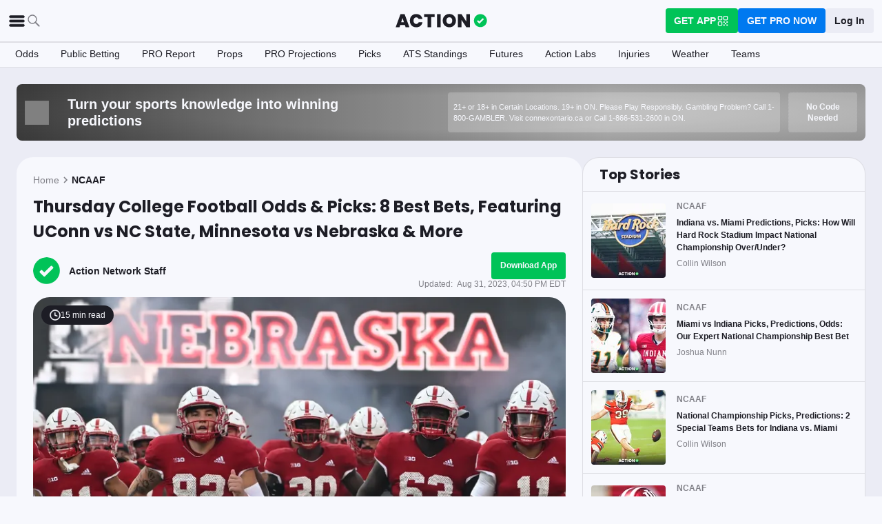

--- FILE ---
content_type: text/html; charset=utf-8
request_url: https://www.actionnetwork.com/ncaaf/college-football-odds-best-bets-picks-minnesota-vs-nebraska-uconn-vs-nc-state-more-thursday-august-31
body_size: 77716
content:
<!DOCTYPE html><html lang="en-US"><head><meta charSet="utf-8" data-next-head=""/><meta name="viewport" content="width=device-width,initial-scale=1,maximum-scale=5" data-next-head=""/><meta name="mrf:sections" property="mrf:sections" content="NCAAF" data-next-head=""/><meta name="mrf:tags" property="mrf:tags" content="sub-section:Articles" data-next-head=""/><meta http-equiv="X-UA-Compatible" content="IE=edge,chrome=1" data-next-head=""/><link rel="shortcut icon" href="https://assets.actionnetwork.com/252389_action-logo-check.png" type="image/png" data-next-head=""/><link rel="icon" type="image/png" href="https://assets.actionnetwork.com/252389_action-logo-check.png" data-next-head=""/><link rel="apple-touch-icon" href="https://assets.actionnetwork.com/907217_tan-logo.png" data-next-head=""/><link rel="apple-touch-icon-precomposed" href="https://assets.actionnetwork.com/907217_tan-logo.png" data-next-head=""/><link rel="apple-touch-icon-120x120" href="https://assets.actionnetwork.com/309288_tan-logo-120x120.png" data-next-head=""/><link rel="apple-touch-icon-120x120-precomposed" href="https://assets.actionnetwork.com/309288_tan-logo-120x120.png" data-next-head=""/><link rel="preconnect" href="https://api.actionnetwork.com" crossorigin="anonymous" data-next-head=""/><link rel="preconnect" href="https://static.actionnetwork.com" crossorigin="anonymous" data-next-head=""/><meta name="referrer" content="no-referrer-when-downgrade" data-next-head=""/><meta property="og:site_name" content="Action Network" data-next-head=""/><meta name="twitter:card" content="summary_large_image" data-next-head=""/><meta name="twitter:site" content="@actionnetworkhq" data-next-head=""/><meta name="twitter:creator" content="@actionnetworkhq" data-next-head=""/><meta name="google-site-verification" content="pvw1QHIw8GypS51nuyKaW7yJ7qlpOMPrenZe5kPV7V8" data-next-head=""/><meta name="robots" content="max-image-preview:large" data-next-head=""/><title data-next-head="">Thursday College Football Odds &amp; Picks: 8 Best Bets, Featuring UConn vs NC State, Minnesota vs Nebraska &amp; More</title><link rel="canonical" href="https://www.actionnetwork.com/ncaaf/college-football-odds-best-bets-picks-minnesota-vs-nebraska-uconn-vs-nc-state-more-thursday-august-31" data-next-head=""/><meta name="description" content="Check out college football odds and best bets, including picks for Minnesota vs. Nebraska and UConn vs. NC State on Thursday, August 31." data-next-head=""/><meta name="og:url" property="og:url" content="https://www.actionnetwork.com/ncaaf/college-football-odds-best-bets-picks-minnesota-vs-nebraska-uconn-vs-nc-state-more-thursday-august-31" data-next-head=""/><meta name="og:type" property="og:type" content="article" data-next-head=""/><meta name="og:title" property="og:title" content="Thursday College Football Odds &amp; Picks: 8 Best Bets, Featuring UConn vs NC State, Minnesota vs Nebraska &amp; More" data-next-head=""/><meta name="og:description" property="og:description" content="Check out college football odds and best bets, including picks for Minnesota vs. Nebraska and UConn vs. NC State on Thursday, August 31." data-next-head=""/><meta name="og:image" property="og:image" content="https://images.actionnetwork.com/blog/2023/08/nebraskarun.jpg" data-next-head=""/><meta property="og:image:width" content="1200" data-next-head=""/><meta property="og:image:height" content="675" data-next-head=""/><meta property="article:published_time" content="2023-08-31T20:45:57.000Z" data-next-head=""/><meta property="article:modified_time" content="2023-08-31T20:50:44.000Z" data-next-head=""/><meta property="article:tag" content="NCAAF" data-next-head=""/><meta property="article:publisher" content="https://www.facebook.com/TheActionNetwork" data-next-head=""/><meta name="twitter:title" content="Thursday College Football Odds &amp; Picks: 8 Best Bets, Featuring UConn vs NC State, Minnesota vs Nebraska &amp; More" data-next-head=""/><meta name="twitter:description" content="Check out college football odds and best bets, including picks for Minnesota vs. Nebraska and UConn vs. NC State on Thursday, August 31." data-next-head=""/><meta name="twitter:image" property="twitter:image" content="https://images.actionnetwork.com/blog/2023/08/nebraskarun.jpg" data-next-head=""/><meta name="twitter:label1" content="Written by" data-next-head=""/><meta name="twitter:data1" content="Action Network Staff" data-next-head=""/><meta name="twitter:label2" content="Filed under" data-next-head=""/><meta name="twitter:data2" content="NCAAF" data-next-head=""/><script type="application/ld+json" data-next-head="">{"@context":"http://schema.org","publisher":{"name":"The Action Network","@type":"Organization","logo":{"@type":"ImageObject","url":"https://assets.actionnetwork.com/284658_2019-tan-text-logo.png","width":600,"height":60},"url":"https://www.actionnetwork.com","address":{"@type":"PostalAddress","addressLocality":"New York","postalCode":"10010","streetAddress":"61 W 23rd St 2nd Floor"},"sameAs":["https://twitter.com/ActionNetworkHQ","https://www.facebook.com/ActionNetworkHQ","https://www.linkedin.com/company/theactionnetwork","https://www.instagram.com/ActionNetworkHQ/","https://www.youtube.com/theactionnetwork","https://apps.apple.com/us/app/action-network-sports-betting/id1083677479","https://play.google.com/store/apps/details?id=com.sportsaction.action","https://www.tiktok.com/@actionnetworkhq","https://en.wikipedia.org/wiki/The_Action_Network"]},"author":[{"@type":"Person","name":"Action Network Staff","url":"https://www.actionnetwork.com/article/author/action-network"}],"datePublished":"2023-08-31T20:45:57.000Z","dateModified":"2023-08-31T20:50:44.000Z","headline":"Thursday College Football Odds & Picks: 8 Best Bets, Featuring UConn vs NC State, Minnesota vs Nebraska & More","description":"Check out college football odds and best bets, including picks for Minnesota vs. Nebraska and UConn vs. NC State on Thursday, August 31.","url":"https://www.actionnetwork.com/ncaaf/college-football-odds-best-bets-picks-minnesota-vs-nebraska-uconn-vs-nc-state-more-thursday-august-31","image":{"@type":"ImageObject","url":"https://images.actionnetwork.com/blog/2023/08/nebraskarun.jpg","width":1200,"height":675},"@type":"NewsArticle","mainEntityOfPage":{"@type":"WebPage","@id":"https://www.actionnetwork.com/ncaaf/college-football-odds-best-bets-picks-minnesota-vs-nebraska-uconn-vs-nc-state-more-thursday-august-31"}}</script><script id="gtag-init">
                window.dataLayer = window.dataLayer || [];
                function gtag() {
                    window.dataLayer.push(arguments);
                }
                gtag('js', new Date());
                gtag('config', 'G-P6ZYBPW4VV');
                // consent settings
                gtag('consent', 'default', {
                    'ad_storage': 'granted',
                    'ad_user_data': 'granted',
                    'ad_personalization': 'granted',
                    'analytics_storage': 'granted',
                    'personalization_storage': 'granted',
                    'functionality_storage': 'granted',
                    'security_storage': 'granted',
                    'wait_for_update': '500',
                    'region': ['US']
                });
                gtag('consent', 'default', {
                    'ad_storage': 'denied',
                    'ad_user_data': 'denied',
                    'ad_personalization': 'denied',
                    'analytics_storage': 'denied',
                    'personalization_storage': 'denied',
                    'functionality_storage': 'denied',
                    'security_storage': 'granted',
                    'wait_for_update': '500'
                });
            </script><script id="onetrust-cdn" src="https://cdn.cookielaw.org/scripttemplates/otSDKStub.js" data-domain-script="0196fd06-d46d-73f0-bbfb-e4016a4b06d7" type="text/javascript" defer=""></script><script id="onetrust">function OptanonWrapper() {
                        if (OnetrustActiveGroups.includes('C0002')) {
                            gtag('consent', 'update', { 
                                'analytics_storage': 'granted',
                            });
                            } else {
                                gtag('consent', 'update', { 
                                'analytics_storage': 'denied',
                            });
                            }
                        if (OnetrustActiveGroups.includes('C0004')) {
                            gtag('consent', 'update', { 
                                'ad_storage': 'granted',
                                'ad_user_data': 'granted',
                                'ad_personalization': 'granted',
                                });
                            } else {
                                gtag('consent', 'update', { 
                                'ad_storage': 'denied',
                                'ad_user_data': 'denied',
                                'ad_personalization': 'denied',
                            });
                        }
                        window.VWO = window.VWO || [];
                        window.VWO.init = window.VWO.init || (state => (window.VWO.consentState = state));
                        const vwoConsent = OnetrustActiveGroups.includes('C0002') && OnetrustActiveGroups.includes('C0004');
                        const initValue = vwoConsent ? 1 : 3;
                        window.VWO.init(initValue);

                        if (OnetrustActiveGroups.includes('C0003')) {
                            Clarity.consentV2({ ad_Storage: 'granted', analytics_Storage: 'granted' });
                        }
                        else{
                            Clarity.consentV2({ ad_Storage: 'denied', analytics_Storage: 'denied' });
                        }
                    }</script><script data-ot-ignore="true" id="tan-env-setup" data-nscript="beforeInteractive">window.TAN_APP_DATA = {"ENV":"production","HOST":"www.actionnetwork.com","PORT":"80","SPORTS_INSIGHTS_DASHBOARD_URL":"https://labs.actionnetwork.com/markets","API_ROOT":"api.actionnetwork.com/web","TOKEN_NAME":"AN_SESSION_TOKEN_V1","REDIRECT_LOCATION":"https://www.actionnetwork.com","BAM_API_ROOT":"bam.actionnetwork.com","CASINO_API_ROOT":"casino.actionnetwork.com","ROLLBAR_CLIENT":"730fb083abeb4ef8b612aa52d069d2d8","BUTTER":"7ade5face373823334abeedf12e505c9b8fc1e93","LEADDYNO":"d32f3605886b95491795640238271c80f32d3201","FACEBOOK_PIXEL_ID":"171894513217845","APPLE_SIGN_IN_REDIRECT_URI":"https://api.actionnetwork.com/web/v1/user/login/social/apple?requireRedirect=true&redirect=https://www.actionnetwork.com/oauth?isAppleLogin=true","GOOGLE_CLIENT_ID":"1027025068575-tp4f3sdl3d07616itm5tcsb3md9k32ot.apps.googleusercontent.com","SPOTIFY_CLIENT_ID":"4eaef861e81a4472b93dd16e250cf8af","SPOTIFY_CLIENT_SECRET":"3b97f832d7eb41f0bf55ac6a84144a16","RECAPTCHA_KEY":"6LdCSh4bAAAAAJtiPK8z7gcdHOw8mE03xz6KdLMn","PROMOTION_TABLE_UUID":"c30c5dfe7-126a-4f8c-b69f-f7c9921a3d1b","GOOGLE_TAG_ID":"G-P6ZYBPW4VV","RUDDERSTACK_WRITE_KEY":"2cK5bJkcQNsBU50PrfdIUmIFhCw","RUDDERSTACK_DATA_PLANE_URL":"https://bettercollkagp.dataplane.rudderstack.com"};</script><noscript data-n-css=""></noscript><script defer="" noModule="" src="https://static-web-prod.actionnetwork.com/_next/static/chunks/polyfills-42372ed130431b0a.js"></script><script data-ot-ignore="true" id="cdn-header-script" src="https://cdnjs.cloudflare.com/polyfill/v3/polyfill.min.js?features=default,Intl.~locale.en-US&amp;unknown=polyfill&amp;flags=gated" defer="" data-nscript="beforeInteractive"></script><script defer="" src="https://static-web-prod.actionnetwork.com/_next/static/chunks/6853-ca5a2352114ac992.js"></script><script defer="" src="https://static-web-prod.actionnetwork.com/_next/static/chunks/678.ea4271ec10579583.js"></script><script defer="" src="https://static-web-prod.actionnetwork.com/_next/static/chunks/3116.f7629d8e4524fcd1.js"></script><script src="https://static-web-prod.actionnetwork.com/_next/static/chunks/webpack-02f8b0a66ee45b3b.js" defer=""></script><script src="https://static-web-prod.actionnetwork.com/_next/static/chunks/framework-77dff60c8c44585c.js" defer=""></script><script src="https://static-web-prod.actionnetwork.com/_next/static/chunks/main-5f0060079f4b3629.js" defer=""></script><script src="https://static-web-prod.actionnetwork.com/_next/static/chunks/pages/_app-1a289fdfce417ad2.js" defer=""></script><script src="https://static-web-prod.actionnetwork.com/_next/static/chunks/2072-cf15e495f6422e39.js" defer=""></script><script src="https://static-web-prod.actionnetwork.com/_next/static/chunks/8230-0aa4db0984ffbbb5.js" defer=""></script><script src="https://static-web-prod.actionnetwork.com/_next/static/chunks/6941-303e80774bc5e6d9.js" defer=""></script><script src="https://static-web-prod.actionnetwork.com/_next/static/chunks/5656-7d5d9bace923b6fd.js" defer=""></script><script src="https://static-web-prod.actionnetwork.com/_next/static/chunks/1777-dc62fef510c3147a.js" defer=""></script><script src="https://static-web-prod.actionnetwork.com/_next/static/chunks/7888-93fd2eb3fd2b1f7c.js" defer=""></script><script src="https://static-web-prod.actionnetwork.com/_next/static/chunks/2064-3c82dd1797a6a9a4.js" defer=""></script><script src="https://static-web-prod.actionnetwork.com/_next/static/chunks/8992-ecc8d6f807423821.js" defer=""></script><script src="https://static-web-prod.actionnetwork.com/_next/static/chunks/5161-abc8e52657201ad5.js" defer=""></script><script src="https://static-web-prod.actionnetwork.com/_next/static/chunks/5748-7d7329e479d3d3a4.js" defer=""></script><script src="https://static-web-prod.actionnetwork.com/_next/static/chunks/9179-4679317f8e046617.js" defer=""></script><script src="https://static-web-prod.actionnetwork.com/_next/static/chunks/902-a8ca9608e9154824.js" defer=""></script><script src="https://static-web-prod.actionnetwork.com/_next/static/chunks/9202-3eacb4db31868fd7.js" defer=""></script><script src="https://static-web-prod.actionnetwork.com/_next/static/chunks/5451-af3dc848f6ea1a02.js" defer=""></script><script src="https://static-web-prod.actionnetwork.com/_next/static/chunks/3580-65f0024c1f88b6a6.js" defer=""></script><script src="https://static-web-prod.actionnetwork.com/_next/static/chunks/4226-f48a24091c9a56d0.js" defer=""></script><script src="https://static-web-prod.actionnetwork.com/_next/static/chunks/3248-e8e3c96372385fd8.js" defer=""></script><script src="https://static-web-prod.actionnetwork.com/_next/static/chunks/2388-d32641f257598ea7.js" defer=""></script><script src="https://static-web-prod.actionnetwork.com/_next/static/chunks/8592-609e9844491172f3.js" defer=""></script><script src="https://static-web-prod.actionnetwork.com/_next/static/chunks/193-26c350d432cd62e7.js" defer=""></script><script src="https://static-web-prod.actionnetwork.com/_next/static/chunks/2247-34d44f25046ca36a.js" defer=""></script><script src="https://static-web-prod.actionnetwork.com/_next/static/chunks/5905-3da1ffeef0cf7d01.js" defer=""></script><script src="https://static-web-prod.actionnetwork.com/_next/static/chunks/7605-a79e5bce374cbc22.js" defer=""></script><script src="https://static-web-prod.actionnetwork.com/_next/static/chunks/6758-af94d5c10829c156.js" defer=""></script><script src="https://static-web-prod.actionnetwork.com/_next/static/chunks/1401-1961900a049484ca.js" defer=""></script><script src="https://static-web-prod.actionnetwork.com/_next/static/chunks/pages/%5Bleague%5D/%5Bslug%5D-ff544c7c59d2e50a.js" defer=""></script><script src="https://static-web-prod.actionnetwork.com/_next/static/b4MUHZ_yd7wvnkTq7YClH/_buildManifest.js" defer=""></script><script src="https://static-web-prod.actionnetwork.com/_next/static/b4MUHZ_yd7wvnkTq7YClH/_ssgManifest.js" defer=""></script></head><body><div id="__next"><style data-emotion="css-global 1t2trdw">@font-face{font-family:'Poppins';font-style:normal;font-weight:400;font-display:swap;src:url('https://sportsaction-static.s3.us-east-1.amazonaws.com/fonts/pxiEyp8kv8JHgFVrJJfecnFHGPc.woff2') format('woff2');unicode-range:U+0000-00FF,U+0131,U+0152-0153,U+02BB-02BC,U+02C6,U+02DA,U+02DC,U+0304,U+0308,U+0329,U+2000-206F,U+20AC,U+2122,U+2191,U+2193,U+2212,U+2215,U+FEFF,U+FFFD;}@font-face{font-family:'Poppins';font-style:normal;font-weight:600;font-display:swap;src:url('https://sportsaction-static.s3.us-east-1.amazonaws.com/fonts/pxiByp8kv8JHgFVrLEj6Z1xlFd2JQEk.woff2') format('woff2');unicode-range:U+0000-00FF,U+0131,U+0152-0153,U+02BB-02BC,U+02C6,U+02DA,U+02DC,U+0304,U+0308,U+0329,U+2000-206F,U+20AC,U+2122,U+2191,U+2193,U+2212,U+2215,U+FEFF,U+FFFD;}@font-face{font-family:'Poppins';font-style:normal;font-weight:700;font-display:swap;src:url('https://sportsaction-static.s3.us-east-1.amazonaws.com/fonts/pxiByp8kv8JHgFVrLCz7Z1xlFd2JQEk.woff2') format('woff2');unicode-range:U+0000-00FF,U+0131,U+0152-0153,U+02BB-02BC,U+02C6,U+02DA,U+02DC,U+0304,U+0308,U+0329,U+2000-206F,U+20AC,U+2122,U+2191,U+2193,U+2212,U+2215,U+FEFF,U+FFFD;}:root{--tan-color-ui-primary:#1D1D25;--tan-color-ui-secondary:#818188;--tan-color-ui-tertiary:#A4A4AA;--tan-color-ui-success:#00c358;--tan-color-ui-error:#f32535;--tan-color-ui-warning:#ffe500;--tan-color-ui-info:#0079f0;--tan-color-ui-foreground:#F7F8FD;--tan-color-ui-background:#EBECF5;--tan-color-ui-backgroundError:#f3253514;--tan-color-ui-border:rgba(164, 164, 170, 0.3);--tan-color-ui-twitter:#00acee;--tan-text-primary:#1D1D25;--tan-text-secondary:#818188;--tan-text-tertiary:#A4A4AA;--tan-text-alwaysWhite:#F7F8FD;--tan-text-success:#00c358;--tan-text-error:#f32535;--tan-text-warning:#ffe500;--tan-text-link:#0079f0;--tan-brand-action:#00c358;--tan-brand-action12:hsla(147, 100%, 38%, 0.12);--tan-brand-action24:hsla(147, 100%, 38%, 0.24);--tan-brand-action36:hsla(147, 100%, 38%, 0.36);--tan-brand-action48:hsla(147, 100%, 38%, 0.48);--tan-brand-pro:#0079f0;--tan-brand-pro12:hsla(210, 100%, 47%, 0.12);--tan-brand-pro24:hsla(210, 100%, 47%, 0.24);--tan-brand-pro36:hsla(210, 100%, 47%, 0.36);--tan-brand-pro48:hsla(210, 100%, 47%, 0.48);--tan-brand-labs:#ea5f25;--tan-brand-labs12:hsla(18, 82%, 53%, 0.12);--tan-brand-labs24:hsla(18, 82%, 53%, 0.24);--tan-brand-labs36:hsla(18, 82%, 53%, 0.36);--tan-brand-labs48:hsla(18, 82%, 53%, 0.48);--tan-brand-error12:hsla(355, 90%, 55%, 0.12);--tan-brand-error24:hsla(355, 90%, 55%, 0.24);--tan-brand-error36:hsla(355, 90%, 55%, 0.36);--tan-brand-error48:hsla(355, 90%, 55%, 0.48);--tan-brand-gold:#ffb724;--tan-brand-gold12:hsla(42, 100%, 60%, 0.12);--tan-brand-gold24:hsla(42, 100%, 60%, 0.24);--tan-brand-gold36:hsla(42, 100%, 60%, 0.36);--tan-brand-gold48:hsla(42, 100%, 60%, 0.48);--tan-brand-playbook:#00c358;--tan-brand-playbook12:hsla(147, 100%, 38%, 0.12);--tan-brand-playbook24:hsla(147, 100%, 38%, 0.24);--tan-brand-playbook36:hsla(147, 100%, 38%, 0.36);--tan-brand-playbook48:hsla(147, 100%, 38%, 0.48);--tan-radius-rounded:4px;--tan-radius-roundedLarge:8px;--tan-radius-oval:24px;--tan-fontsize-footnote:0.5rem;--tan-fontsize-subcaption:0.75rem;--tan-fontsize-caption:0.875rem;--tan-fontsize-body:1rem;--tan-fontsize-subtitle:1.25rem;--tan-fontsize-title:1.5rem;--tan-fontsize-headline:2rem;--tan-fontsize-display:4rem;--tan-fontweight-bold:700;--tan-fontweight-poppinsSemiBold:600;--tan-fontweight-semiBold:500;--tan-fontweight-normal:400;--tan-font-base:-apple-system,'Segoe UI',Roboto,Helvetica,Arial,sans-serif,'Apple Color Emoji','Segoe UI Emoji','Segoe UI Symbol';--tan-font-header:'Poppins',sans-serif;--tan-spacing-tiny:6px;--tan-spacing-small:12px;--tan-spacing-smedium:16px;--tan-spacing-medium:24px;--tan-spacing-large:36px;--tan-spacing-huge:48px;--tan-zindex-betslip:10000;--tan-zindex-modal:9999;--tan-zindex-popover:3000;--tan-zindex-secondaryModal:2999;--tan-zindex-mainMenu:2500;--tan-zindex-sticky:1000;--tan-zindex-elevated:100;--tan-zindex-defined:1;--tan-zindex-behind:-1;}html{line-height:1.15;-webkit-text-size-adjust:100%;}body{margin:0;}main{display:block;}h1{font-size:2em;margin:0.67em 0;}hr{box-sizing:content-box;height:0;overflow:visible;}pre{font-family:monospace,monospace;font-size:1em;}a{background-color:transparent;}abbr[title]{border-bottom:none;-webkit-text-decoration:underline;text-decoration:underline;-webkit-text-decoration:underline dotted;text-decoration:underline dotted;}b,strong{font-weight:bolder;}code,kbd,samp{font-family:monospace,monospace;font-size:1em;}small{font-size:80%;}sub,sup{font-size:75%;line-height:0;position:relative;vertical-align:baseline;}sub{bottom:-0.25em;}sup{top:-0.5em;}img{border-style:none;}button,input,optgroup,select,textarea{font-family:inherit;font-size:100%;line-height:1.15;margin:0;}button,input{overflow:visible;}button,select{text-transform:none;}button,[type="button"],[type="reset"],[type="submit"]{-webkit-appearance:button;}button::-moz-focus-inner,[type="button"]::-moz-focus-inner,[type="reset"]::-moz-focus-inner,[type="submit"]::-moz-focus-inner{border-style:none;padding:0;}button:-moz-focusring,[type="button"]:-moz-focusring,[type="reset"]:-moz-focusring,[type="submit"]:-moz-focusring{outline:1px dotted ButtonText;}fieldset{padding:0.35em 0.75em 0.625em;}legend{box-sizing:border-box;color:inherit;display:table;max-width:100%;padding:0;white-space:normal;}progress{vertical-align:baseline;}textarea{overflow:auto;}[type="checkbox"],[type="radio"]{box-sizing:border-box;padding:0;}[type="number"]::-webkit-inner-spin-button,[type="number"]::-webkit-outer-spin-button{height:auto;}[type="search"]{-webkit-appearance:textfield;outline-offset:-2px;}[type="search"]::-webkit-search-decoration{-webkit-appearance:none;}::-webkit-file-upload-button{-webkit-appearance:button;font:inherit;}details{display:block;}summary{display:-webkit-box;display:-webkit-list-item;display:-ms-list-itembox;display:list-item;}template{display:none;}[hidden]{display:none;}*,:after,:before{box-sizing:border-box;}svg{vertical-align:middle;overflow:hidden;}button,input,optgroup,select,textarea{margin:0;font-family:inherit;font-size:inherit;line-height:inherit;}@media screen and (-webkit-min-device-pixel-ratio: 0){select:focus,textarea:focus,input:focus{font-size:16px;}}h1,h2,h3,h4,h5,h6{margin-top:0;font-weight:bold;margin-bottom:0.5rem;}h1{font-size:var(--tan-fontsize-title);line-height:36px;}h2{font-size:var(--tan-fontsize-subtitle);line-height:24px;}h3{font-size:var(--tan-fontsize-body);line-height:22px;}h4{font-size:var(--tan-fontsize-caption);line-height:17px;}h5{font-size:var(--tan-fontsize-subcaption);line-height:14px;}h6{font-size:var(--tan-fontsize-footnote);line-height:11px;}img{vertical-align:middle;border-style:none;}p{margin-top:0;margin-bottom:1rem;}ol,ul,dl{margin-top:0;margin-bottom:1rem;}ol ol,ul ul,ol ul,ul ol{margin-bottom:0;}hr{border-top:0;border-color:var(--tan-color-ui-border);}.text-title{font-family:var(--tan-font-header);font-size:var(--tan-fontsize-title);font-weight:var(--tan-fontweight-bold);}.text-body-poppins{font-family:var(--tan-font-header);font-size:var(--tan-fontsize-body);font-weight:var(--tan-fontweight-bold);}.text-subcaption{font-family:var(--tan-font-base);font-size:var(--tan-fontsize-subcaption);}.text-subcaption-bold{font-family:var(--tan-font-base);font-size:var(--tan-fontsize-subcaption);font-weight:var(--tan-fontweight-bold);}body{min-width:320px;background-color:var(--tan-color-ui-foreground);color:var(--tan-text-primary);font-family:var(--tan-font-base);}a{color:inherit;-webkit-text-decoration:none;text-decoration:none;-webkit-transition:color 0.15s ease-in-out,background-color 0.15s ease-in-out,border-color 0.15s ease-in-out;transition:color 0.15s ease-in-out,background-color 0.15s ease-in-out,border-color 0.15s ease-in-out;}a:hover{-webkit-text-decoration:none;text-decoration:none;}.grecaptcha-badge{visibility:hidden;}</style><div class="layout faded-background"><style data-emotion="css-global 1e33zsa">.container{width:100%;padding:15px;margin-right:auto;margin-left:auto;}@media (min-width: 576px){.container{max-width:540px;}}@media (min-width: 768px){.container{max-width:720px;}}@media (min-width: 992px){.container{max-width:960px;}}@media (min-width: 1200px){.container{max-width:1360px;}}.layout{min-height:100vh;position:relative;}main{min-height:85vh;}@media only screen and (min-width: 320px) and (max-width: 374px){.layout{font-size:12px;}}.faded-background{background:var(--tan-color-ui-background);}.dark-background{background:#1D1D25;}</style><header></header><style data-emotion="css 1q4rb11">.css-1q4rb11{position:-webkit-sticky;position:sticky;top:0;z-index:var(--tan-zindex-mainMenu);background:var(--tan-color-ui-foreground);}@-webkit-keyframes fadein{from{opacity:0;-webkit-transform:translate3d(0%, -5%, 0);-moz-transform:translate3d(0%, -5%, 0);-ms-transform:translate3d(0%, -5%, 0);transform:translate3d(0%, -5%, 0);}to{opacity:1;-webkit-transform:translate3d(0, 0, 0);-moz-transform:translate3d(0, 0, 0);-ms-transform:translate3d(0, 0, 0);transform:translate3d(0, 0, 0);}}@keyframes fadein{from{opacity:0;-webkit-transform:translate3d(0%, -5%, 0);-moz-transform:translate3d(0%, -5%, 0);-ms-transform:translate3d(0%, -5%, 0);transform:translate3d(0%, -5%, 0);}to{opacity:1;-webkit-transform:translate3d(0, 0, 0);-moz-transform:translate3d(0, 0, 0);-ms-transform:translate3d(0, 0, 0);transform:translate3d(0, 0, 0);}}.css-1q4rb11 .nav__fadein{-webkit-animation:fadein 0.3s ease-in both;animation:fadein 0.3s ease-in both;}.css-1q4rb11 .nav__grid{background:var(--tan-color-ui-foreground);padding:var(--tan-spacing-small) var(--tan-spacing-medium);display:grid;grid-template-columns:auto auto;-webkit-align-items:center;-webkit-box-align:center;-ms-flex-align:center;align-items:center;max-width:1400px;margin:0 auto;border-bottom:1px solid var(--tan-color-ui-border);}.css-1q4rb11 .nav__sub-nav{max-width:1400px;margin:0 auto;}.css-1q4rb11 .nav__icons{display:none;}.css-1q4rb11 .nav__modal{display:none;}@media (max-width: 1280px){.css-1q4rb11 .nav__grid{padding:var(--tan-spacing-small);grid-template-columns:1fr auto 1fr;}.css-1q4rb11 .nav__links{display:none;}.css-1q4rb11 .nav__icons{display:-webkit-box;display:-webkit-flex;display:-ms-flexbox;display:flex;-webkit-align-items:center;-webkit-box-align:center;-ms-flex-align:center;align-items:center;gap:var(--tan-spacing-small);cursor:pointer;}.css-1q4rb11 .nav__modal-login{margin:0 auto;padding:var(--tan-spacing-small) var(--tan-spacing-huge);display:-webkit-box;display:-webkit-flex;display:-ms-flexbox;display:flex;}}@media (max-width: 768px){.css-1q4rb11{height:inherit;}.css-1q4rb11 .nav__grid{grid-template-columns:min-content auto auto;grid-column-gap:var(--tan-spacing-small);padding:var(--tan-spacing-tiny);}}@media (max-width: 576px){.css-1q4rb11 .nav__icons-search{display:none;}}</style><nav data-testid="navbar" class="css-1q4rb11 e1uenxrl0"><div class="nav__grid"><div class="nav__icons"><div><svg viewBox="0 0 32 32" width="25" height="25" xmlns="http://www.w3.org/2000/svg" class=""><path fill="var(--tan-color-ui-primary)" stroke="var(--tan-color-ui-primary)" d="M4,10h24c1.104,0,2-0.896,2-2s-0.896-2-2-2H4C2.896,6,2,6.896,2,8S2.896,10,4,10z M28,14H4c-1.104,0-2,0.896-2,2  s0.896,2,2,2h24c1.104,0,2-0.896,2-2S29.104,14,28,14z M28,22H4c-1.104,0-2,0.896-2,2s0.896,2,2,2h24c1.104,0,2-0.896,2-2  S29.104,22,28,22z"></path></svg></div><div class="nav__icons-search"><svg xmlns="http://www.w3.org/2000/svg" class="" width="24" height="24" fill="none" viewBox="0 0 24 24"><path fill="var(--tan-color-ui-secondary)" fill-rule="evenodd" d="M10 16.75a6.75 6.75 0 115.428-2.736l4.877 4.877a1 1 0 11-1.414 1.414l-4.877-4.877A6.72 6.72 0 0110 16.75zM15.25 10a5.25 5.25 0 11-10.5 0 5.25 5.25 0 0110.5 0z" clip-rule="evenodd"></path></svg></div></div><style data-emotion="css sh26di">.css-sh26di{display:-webkit-box;display:-webkit-flex;display:-ms-flexbox;display:flex;-webkit-align-items:center;-webkit-box-align:center;-ms-flex-align:center;align-items:center;}.css-sh26di .top-nav-items__links{display:-webkit-box;display:-webkit-flex;display:-ms-flexbox;display:flex;}.css-sh26di .top-nav-items__item{font-family:var(--tan-font-base);font-size:var(--tan-fontsize-body);font-weight:var(--tan-fontweight-bold);line-height:22px;display:block;}.css-sh26di .top-nav-items__link{padding:var(--tan-spacing-small);border-bottom:3px solid transparent;cursor:pointer;}.css-sh26di .top-nav-items__link:hover{border-bottom:3px solid var(--tan-color-ui-success);}.css-sh26di .top-nav-items__logo{padding-right:var(--tan-spacing-small);}.css-sh26di .top-nav-items__hidden{position:absolute;visibility:hidden;top:-10000px;list-style-type:none;}@-webkit-keyframes fadein{from{opacity:0;-webkit-transform:translate3d(0, -5%, 0);-moz-transform:translate3d(0, -5%, 0);-ms-transform:translate3d(0, -5%, 0);transform:translate3d(0, -5%, 0);}to{opacity:1;-webkit-transform:translate3d(0, 0, 0);-moz-transform:translate3d(0, 0, 0);-ms-transform:translate3d(0, 0, 0);transform:translate3d(0, 0, 0);}}@keyframes fadein{from{opacity:0;-webkit-transform:translate3d(0, -5%, 0);-moz-transform:translate3d(0, -5%, 0);-ms-transform:translate3d(0, -5%, 0);transform:translate3d(0, -5%, 0);}to{opacity:1;-webkit-transform:translate3d(0, 0, 0);-moz-transform:translate3d(0, 0, 0);-ms-transform:translate3d(0, 0, 0);transform:translate3d(0, 0, 0);}}.css-sh26di .top-nav-items__fade-in{-webkit-animation:fadein 0.3s ease-in both;animation:fadein 0.3s ease-in both;}.css-sh26di .top-nav-items__dropdown{background:var(--tan-color-ui-foreground);position:absolute;left:0;width:100%;z-index:var(--tan-zindex-mainMenu);top:55px;box-shadow:0 24px 24px -2px rgba(0, 0, 0, 0.1);padding:var(--tan-spacing-huge);}.css-sh26di .top-nav-items__selected{border-bottom:3px solid var(--tan-color-ui-success);}@media (max-width: 1280px){.css-sh26di{-webkit-box-pack:center;-ms-flex-pack:center;-webkit-justify-content:center;justify-content:center;}.css-sh26di .top-nav-items__dropdown{padding:var(--tan-spacing-medium);}.css-sh26di .top-nav-items__logo{padding-right:0;}.css-sh26di .top-nav-items__links{display:none;}}@media (max-width: 768px){.css-sh26di{-webkit-box-pack:start;-ms-flex-pack:start;-webkit-justify-content:flex-start;justify-content:flex-start;}.css-sh26di .top-nav-items__logo-svg{height:24px;width:100px;}}</style><div class="css-sh26di e1ya3b0g0"><a aria-label="The Action Network" class="top-nav-items__logo" href="/"><svg width="135" height="32" class="top-nav-items__logo-svg" viewBox="700 200 600 400"><g fill="none" fill-rule="evenodd"><path fill="var(--tan-color-ui-primary)" fill-rule="nonzero" d="M1746.315 359.455a8.688 8.688 0 0112.194 0l8.213 8.091a8.688 8.688 0 010 12.378l-70.398 69.347a8.688 8.688 0 01-12.193 0l-32.853-32.362a8.687 8.687 0 010-12.378l8.213-8.09a8.687 8.687 0 0112.194 0l18.542 18.265 56.088-55.25zM337.754 478.44h-83.71l-13.008 39.353H172l86.379-235.124h75.707l86.045 235.124h-69.37l-13.007-39.354zm-16.342-49.36l-25.346-76.707-25.68 76.707h51.026zm222.919-149.746c20.233 0 38.298 3.724 54.195 11.173 15.898 7.448 28.849 18.01 38.854 31.683 10.005 13.674 16.787 29.516 20.344 47.525h-69.036c-3.78-9.338-9.672-16.62-17.676-21.845-8.005-5.225-17.232-7.837-27.682-7.837-14.452 0-26.125 5.391-35.018 16.175-8.894 10.784-13.34 25.18-13.34 43.19 0 18.01 4.446 32.461 13.34 43.356 8.893 10.894 20.566 16.342 35.018 16.342 10.45 0 19.677-2.668 27.682-8.004 8.004-5.337 13.896-12.674 17.676-22.012h69.036c-5.336 27.57-17.954 49.526-37.853 65.868-19.9 16.342-45.08 24.513-75.54 24.513-23.346 0-43.745-5.058-61.2-15.175-17.453-10.116-30.904-24.29-40.354-42.522s-14.174-39.02-14.174-62.366c0-23.346 4.725-44.135 14.174-62.367 9.45-18.232 22.901-32.406 40.355-42.522 17.454-10.117 37.853-15.175 61.199-15.175zm334.704 2.335v52.36h-63.7v183.764h-65.368V334.03h-63.033v-52.361h192.101zm109.682 0v236.124h-65.701V281.67h65.701zM1144.964 278c22.234 0 42.523 5.17 60.866 15.508 18.343 10.339 32.795 24.735 43.356 43.19 10.561 18.454 15.842 39.243 15.842 62.366 0 23.123-5.336 43.912-16.009 62.366-10.672 18.455-25.18 32.851-43.523 43.19-18.343 10.339-38.52 15.508-60.532 15.508-22.011 0-42.244-5.17-60.698-15.508-18.455-10.339-33.018-24.735-43.69-43.19-10.673-18.454-16.009-39.243-16.009-62.366 0-23.123 5.336-43.912 16.009-62.366 10.672-18.455 25.235-32.851 43.69-43.19C1102.72 283.17 1122.953 278 1144.964 278zm0 60.699c-16.675 0-29.793 5.391-39.354 16.175-9.56 10.784-14.34 25.513-14.34 44.19 0 18.232 4.78 32.795 14.34 43.69 9.56 10.894 22.679 16.342 39.354 16.342 16.454 0 29.46-5.448 39.021-16.342 9.56-10.895 14.34-25.458 14.34-43.69 0-18.677-4.724-33.406-14.173-44.19-9.45-10.784-22.512-16.175-39.188-16.175zm373.629 179.094h-65.702l-86.712-131.736v131.736h-65.702v-235.79h65.702l86.712 133.403V282.002h65.702v235.791z"></path><circle cx="1710" cy="400" r="80" fill="var(--tan-color-ui-foreground)"></circle><path fill="var(--tan-color-ui-success)" d="M1709 280.832c65.17 0 118 52.83 118 118s-52.83 118-118 118-118-52.83-118-118 52.83-118 118-118zm49.509 78.623a8.688 8.688 0 00-12.194 0l-56.088 55.251-18.542-18.265a8.687 8.687 0 00-12.194 0l-8.213 8.09a8.687 8.687 0 000 12.378l32.853 32.362a8.688 8.688 0 0012.193 0l70.398-69.347a8.688 8.688 0 000-12.378z"></path></g></svg></a><div class="top-nav-items__links"><div class="top-nav-items__item"><span class="top-nav-items__link ">Sports</span></div><div class="top-nav-items__item"><a class="top-nav-items__link " href="/odds">Odds</a></div><div class="top-nav-items__item"><a class="top-nav-items__link " href="/picks">Picks</a></div><div class="top-nav-items__item"><a class="top-nav-items__link " href="/online-sports-betting">US Betting</a></div><div class="top-nav-items__item"><a class="top-nav-items__link " href="/online-sports-betting/reviews">Sportsbooks</a></div><div class="top-nav-items__item"><a class="top-nav-items__link " href="/casino">Casinos</a></div><div class="top-nav-items__item"><a class="top-nav-items__link " href="/education">Education</a></div><div class="top-nav-items__item"><span class="top-nav-items__link ">Resources</span></div><div class="top-nav-items__item"><a class="top-nav-items__link " href="/news">News</a></div></div><ul class="top-nav-items__hidden"><li><a href="/nfl/education">NFL</a></li><li><a href="/ncaaf/education">College Football</a></li><li><a href="/mlb/education">MLB</a></li><li><a href="/education">All Sports</a></li><li><a href="/education/sports-betting-terms-glossary">Glossary</a></li><li><a href="/education/how-to-bet-on-sports-the-first-12-things-beginners-need-to-know">Betting 101</a></li><li><a href="/education/american-odds">How to Read American Odds</a></li><li><a href="/education/five-reasons-why-you-need-to-bet-at-multiple-sportsbooks">Importance of Using Multiple Sportsbooks</a></li><li><a href="/education/what-does-each-sportsbook-bonus-mean">Difference Between Sportsbook Bonus Types</a></li><li><a href="/education/9-common-sports-betting-mistakes-to-avoid">Sports Betting Mistakes to Avoid</a></li><li><a href="/general/responsible-gambling">Responsible Gambling Resources &amp; Tools</a></li></ul><ul class="top-nav-items__hidden"><li><a href="/casino/bet365">bet365</a></li><li><a href="/casino/betmgm">BetMGM</a></li><li><a href="/casino/fanatics-casino">Fanatics</a></li><li><a href="/casino/caesars">Caesars Palace</a></li><li><a href="/casino/fanduel">FanDuel</a></li><li><a href="/casino/borgata-casino">Borgata</a></li><li><a href="/casino/parx">betParx</a></li><li><a href="/casino/partycasino">PartyCasino</a></li><li><a href="/casino/golden-nugget">Golden Nugget</a></li><li><a href="/casino/draftkings">DraftKings</a></li><li><a href="/sweepstakes-casinos/hello-millions">Hello Millions</a></li><li><a href="/sweepstakes-casinos/sweepnext">SweepNext</a></li><li><a href="/sweepstakes-casinos/spree">Spree</a></li><li><a href="/sweepstakes-casinos/sixty6">Sixty6</a></li><li><a href="/sweepstakes-casinos/mcluck">McLuck</a></li><li><a href="/sweepstakes-casinos/high-5-casino">High 5</a></li><li><a href="/sweepstakes-casinos/pulsz">Pulsz</a></li><li><a href="/sweepstakes-casinos/wow-vegas">WOW Vegas</a></li><li><a href="/sweepstakes-casinos/chanced">Chanced</a></li><li><a href="/sweepstakes-casinos/stake-us">Stake.US</a></li><li><a href="/sweepstakes-casinos/sweet-sweeps">Sweet Sweeps</a></li><li><a href="/sweepstakes-casinos/chumba">Chumba</a></li><li><a href="/sweepstakes-casinos/luckystake">LuckyStake</a></li><li><a href="/sweepstakes-casinos/playbracco">PlayBracco</a></li><li><a href="/sweepstakes-casinos/clubs-poker">Clubs Poker</a></li><li><a href="/casino/bonuses">Casino Bonuses</a></li><li><a href="/casino/bonuses/free-spins">Free Spin Bonuses</a></li><li><a href="/casino/bonuses/no-deposit">No Deposit Bonuses</a></li><li><a href="/casino/mobile">Casino Mobile Apps</a></li><li><a href="/casino/casino-games-with-the-best-odds">Games with Best Odds</a></li></ul><ul class="top-nav-items__hidden"><li><a href="/online-sports-betting/reviews/bet365">bet365</a></li><li><a href="/online-sports-betting/reviews/fanatics-sportsbook/">Fanatics Sportsbook</a></li><li><a href="/online-sports-betting/reviews/betmgm/">BetMGM</a></li><li><a href="/online-sports-betting/reviews/draftkings">DraftKings</a></li><li><a href="/online-sports-betting/reviews/fanduel">FanDuel</a></li><li><a href="/online-sports-betting/reviews/caesars-sportsbook">Caesars Sportsbook</a></li><li><a href="/online-sports-betting/reviews/thescore-bet">theScore Bet</a></li><li><a href="/online-sports-betting/reviews/betrivers">BetRivers</a></li><li><a href="/online-sports-betting/reviews/thrillzz-social-sportsbook">Thrillzz (Social)</a></li><li><a href="/online-sports-betting/reviews/fliff-social-sportsbook">Fliff (Social)</a></li><li><a href="/online-sports-betting/reviews/rebet">Rebet (Social)</a></li><li><a href="/online-sports-betting/reviews/kalshi">Kalshi (Exchange)</a></li><li><a href="/online-sports-betting/reviews/underdog-fantasy">Underdog</a></li><li><a href="/online-sports-betting/reviews/sleeper">Sleeper</a></li><li><a href="/online-sports-betting/reviews/draftkings-pick6">DraftKings Pick6</a></li><li><a href="/online-sports-betting/reviews/dabble">Dabble</a></li><li><a href="/online-sports-betting/reviews/betr-sportsbook">Betr Picks</a></li><li><a href="/online-sports-betting/reviews/boom-fantasy">Boom Fantasy</a></li><li><a href="/online-sports-betting/reviews/chalkboard">Chalkboard</a></li><li><a href="/online-sports-betting/reviews/bleacher-nation-fantasy">Bleacher Nation</a></li><li><a href="/online-sports-betting/reviews/ownersbox">OwnersBox</a></li><li><a href="/online-sports-betting/reviews/prizepicks">PrizePicks</a></li><li><a href="/online-sports-betting/reviews/vivid-picks">Vivid Picks</a></li><li><a href="/online-sports-betting/reviews/splash-sports">Splash Sports</a></li></ul><ul class="top-nav-items__hidden"><li><a href="https://www.actionnetwork.com/news/legal-sports-betting-united-states-projections">Legalization Tracker</a></li><li><a href="https://www.actionnetwork.com/legal-online-sports-betting/archive/1">Latest Legal News</a></li><li><a href="https://www.actionnetwork.com/online-sports-betting">U.S. Online Betting</a></li><li><a href="/online-sports-betting/arizona">Arizona</a></li><li><a href="/online-sports-betting/colorado">Colorado</a></li><li><a href="/online-sports-betting/illinois">Illinois</a></li><li><a href="/online-sports-betting/indiana">Indiana</a></li><li><a href="/online-sports-betting/kansas">Kansas</a></li><li><a href="/online-sports-betting/kentucky">Kentucky</a></li><li><a href="/online-sports-betting/maryland">Maryland</a></li><li><a href="/online-sports-betting/massachusetts">Massachusetts</a></li><li><a href="/online-sports-betting/michigan">Michigan</a></li><li><a href="/online-sports-betting/missouri">Missouri</a></li><li><a href="/online-sports-betting/new-jersey">New Jersey</a></li><li><a href="/online-sports-betting/new-york">New York</a></li><li><a href="/online-sports-betting/north-carolina">North Carolina</a></li><li><a href="/online-sports-betting/ohio">Ohio</a></li><li><a href="/online-sports-betting/pennsylvania">Pennsylvania</a></li><li><a href="/online-sports-betting/tennessee">Tennessee</a></li><li><a href="/online-sports-betting/virginia">Virginia</a></li><li><a href="/online-sports-betting/california">California</a></li><li><a href="/online-sports-betting/florida">Florida</a></li><li><a href="/online-sports-betting/georgia">Georgia</a></li><li><a href="/online-sports-betting/texas">Texas</a></li><li><a href="/online-sports-betting">All U.S. States</a></li><li><a href="/online-sports-betting/ontario">Ontario</a></li></ul><ul class="top-nav-items__hidden"><li><a href="/picks">Picks</a></li><li><a href="/picks/top-experts">Top Experts</a></li><li><a href="/picks/game">Game Picks</a></li><li><a href="/pro-systems/discover">System Picks</a></li><li><a href="/sharp-report">PRO Report</a></li><li><a href="/projections">PRO Projections</a></li><li><a href="/pro-dashboard">PRO Dashboard</a></li><li><a href="/nfl/picks">NFL</a></li><li><a href="/ncaaf/picks">NCAAF</a></li><li><a href="/nba/picks">NBA</a></li><li><a href="/ncaab/picks">NCAAB</a></li><li><a href="/ncaaw/picks">NCAAW</a></li><li><a href="/mlb/picks">MLB</a></li><li><a href="/nhl/picks">NHL</a></li><li><a href="/soccer/picks">Soccer</a></li><li><a href="/wnba/picks">WNBA</a></li></ul><ul class="top-nav-items__hidden"><li><a href="/public-betting">Public Betting</a></li><li><a href="/sharp-report">PRO Report</a></li><li><a href="/projections">PRO Projections</a></li><li><a href="/odds">Game Odds</a></li><li><a href="/futures">Futures Odds</a></li><li><a href="/nfl/odds">NFL</a></li><li><a href="/ncaaf/odds">NCAAF</a></li><li><a href="/nba/odds">NBA</a></li><li><a href="/ncaab/odds">NCAAB</a></li><li><a href="/ncaaw/odds">NCAAW</a></li><li><a href="/ufc/odds">UFC</a></li><li><a href="/soccer/odds">Soccer</a></li><li><a href="/mlb/odds">MLB</a></li><li><a href="/nhl/odds">NHL</a></li><li><a href="/wnba/odds">WNBA</a></li></ul><ul class="top-nav-items__hidden"><li><a href="/nba">NBA</a></li><li><a href="/mlb">MLB</a></li><li><a href="/nhl">NHL</a></li><li><a href="/wnba">WNBA</a></li><li><a href="/nfl">NFL</a></li><li><a href="/golf">Golf</a></li><li><a href="/mma">UFC</a></li><li><a href="/nascar">NASCAR</a></li><li><a href="/soccer">Soccer</a></li><li><a href="/ncaa-baseball">NCAA Baseball</a></li><li><a href="/tennis">Tennis</a></li><li><a href="/ncaaf">NCAAF</a></li><li><a href="/ncaab">NCAAB</a></li><li><a href="/olympics">Olympics</a></li><li><a href="https://www.fantasylabs.com/season-long/projections">Fantasy</a></li><li><a href="/boxing">Boxing</a></li><li><a href="/horse-racing">Horse Racing</a></li><li><a href="/motor-sports">Motor Sports</a></li></ul><ul class="top-nav-items__hidden"><li><a href="/betting-calculators">All Betting Calculators</a></li><li><a href="/betting-calculators/betting-odds-calculator">Odds Calculator</a></li><li><a href="/betting-calculators/parlay-calculator">Parlay Calculator</a></li><li><a href="/betting-calculators/betting-hedging-calculator">Hedge Calculator</a></li><li><a href="/podcasts">Podcasts</a></li><li><a href="https://labs.actionnetwork.com/home/?utm_source=anweb&amp;utm_medium=menu&amp;utm_campaign=an_bestbet_promo&amp;utm=term=nfl&amp;utm_content=Best%20Bets">Action Labs</a></li><li><a href="https://www.fantasylabs.com/">FantasyLabs</a></li><li><a href="/upgrade">Action PRO</a></li><li><a href="/app">Action App</a></li></ul></div><style data-emotion="css 1kvda6e">.css-1kvda6e{display:-webkit-box;display:-webkit-flex;display:-ms-flexbox;display:flex;-webkit-align-items:center;-webkit-box-align:center;-ms-flex-align:center;align-items:center;-webkit-box-pack:end;-ms-flex-pack:end;-webkit-justify-content:flex-end;justify-content:flex-end;margin-right:var(--tan-spacing-tiny);}.css-1kvda6e .user-component__container{display:-webkit-box;display:-webkit-flex;display:-ms-flexbox;display:flex;-webkit-align-items:center;-webkit-box-align:center;-ms-flex-align:center;align-items:center;gap:var(--tan-spacing-tiny);}.css-1kvda6e .user-component__search{cursor:pointer;}.css-1kvda6e .user-component__button{font-family:var(--tan-font-base);font-size:var(--tan-fontsize-subcaption);font-weight:var(--tan-fontweight-bold);line-height:14px;height:var(--tan-spacing-large);padding:0 var(--tan-spacing-tiny);}.css-1kvda6e .user-component__get-app-mobile{display:-webkit-box;display:-webkit-flex;display:-ms-flexbox;display:flex;-webkit-align-items:center;-webkit-box-align:center;-ms-flex-align:center;align-items:center;}.css-1kvda6e .user-component__get-app-qr{display:none;gap:var(--tan-spacing-tiny);border:none;}.css-1kvda6e .user-component__upgrade{display:none;-webkit-align-items:center;-webkit-box-align:center;-ms-flex-align:center;align-items:center;}.css-1kvda6e .user-component__pro-dashboard{display:-webkit-box;display:-webkit-flex;display:-ms-flexbox;display:flex;-webkit-align-items:center;-webkit-box-align:center;-ms-flex-align:center;align-items:center;color:var(--tan-text-alwaysWhite);}.css-1kvda6e .user-component__dropdown{-webkit-align-items:center;-webkit-box-align:center;-ms-flex-align:center;align-items:center;margin-left:0;display:-webkit-box;display:-webkit-flex;display:-ms-flexbox;display:flex;position:relative;}.css-1kvda6e .user-component__dropdown-menu{position:absolute;top:40px;right:0;z-index:var(--tan-zindex-popover);padding:var(--tan-spacing-tiny) 0;font-size:var(--tan-fontsize-body);display:none;background-color:var(--tan-color-ui-foreground);border:1px solid var(--tan-color-ui-border);border-radius:var(--tan-radius-rounded);}.css-1kvda6e .user-component__dropdown-item{display:block;padding:var(--tan-spacing-tiny) var(--tan-spacing-medium);font-weight:400;white-space:nowrap;border:0;}.css-1kvda6e .user-component__dropdown-item--logout{color:var(--tan-text-primary);cursor:pointer;background:transparent;}.css-1kvda6e .user-component__divider{height:0;margin:0.5rem 0;overflow:hidden;border-top:1px solid var(--tan-color-ui-border);}.css-1kvda6e .user-component__login{display:-webkit-box;display:-webkit-flex;display:-ms-flexbox;display:flex;-webkit-align-items:center;-webkit-box-align:center;-ms-flex-align:center;align-items:center;width:-webkit-fit-content;width:-moz-fit-content;width:fit-content;color:var(--tan-text-primary);background-color:var(--tan-color-ui-background);padding:var(--tan-spacing-tiny) var(--tan-spacing-small);}@media (min-width: 576px){.css-1kvda6e .user-component__button{padding:0 var(--tan-spacing-small);}}@media (min-width: 768px){.css-1kvda6e{margin-right:0;}.css-1kvda6e .user-component__container{gap:var(--tan-spacing-small);}.css-1kvda6e .user-component__get-app-mobile{display:none;}.css-1kvda6e .user-component__get-app-qr{display:-webkit-box;display:-webkit-flex;display:-ms-flexbox;display:flex;-webkit-box-pack:center;-ms-flex-pack:center;-webkit-justify-content:center;justify-content:center;-webkit-align-items:center;-webkit-box-align:center;-ms-flex-align:center;align-items:center;}.css-1kvda6e .user-component__upgrade{display:-webkit-box;display:-webkit-flex;display:-ms-flexbox;display:flex;}}@media (min-width: 1005px){.css-1kvda6e .user-component__button{font-family:var(--tan-font-base);font-size:var(--tan-fontsize-caption);font-weight:var(--tan-fontweight-bold);line-height:18px;}.css-1kvda6e .user-component__dropdown-item:hover{background-color:rgba(0, 0, 0, 0.05);}.css-1kvda6e .user-component__dropdown-item--hide{display:none;}}@media (max-width: 1280px){.css-1kvda6e .user-component__search{display:none;}}</style><div class="css-1kvda6e e17sol830"><div class="user-component__container"><div class="user-component__search"><svg xmlns="http://www.w3.org/2000/svg" class="" width="24" height="24" fill="none" viewBox="0 0 24 24"><path fill="var(--tan-color-ui-secondary)" fill-rule="evenodd" d="M10 16.75a6.75 6.75 0 115.428-2.736l4.877 4.877a1 1 0 11-1.414 1.414l-4.877-4.877A6.72 6.72 0 0110 16.75zM15.25 10a5.25 5.25 0 11-10.5 0 5.25 5.25 0 0110.5 0z" clip-rule="evenodd"></path></svg></div><div><a data-mrf-conversion="nav-app-click" href="https://action.onelink.me/qhpb/a141f9c4"><style data-emotion="css 1wwjzac">.css-1wwjzac{display:inline-block;text-align:center;border-radius:var(--tan-radius-rounded);border:1px solid transparent;background:var(--tan-color-ui-success);background-origin:border-box;color:var(--tan-text-alwaysWhite);padding:var(--tan-spacing-small);font-size:var(--tan-fontsize-subcaption);font-weight:var(--tan-fontweight-bold);cursor:pointer;width:auto;}.css-1wwjzac:focus{outline:none;box-shadow:none;}.css-1wwjzac:active{outline:none;box-shadow:none;}</style><div class="user-component__button user-component__get-app-mobile css-1wwjzac epb8che0"><svg width="22" height="22" viewBox="0 0 24 24" fill="none" class="" xmlns="http://www.w3.org/2000/svg"><path d="M6 19.5449V4.45515C6 2.98206 7.02927 2 8.56846 2H15.5656C17.1048 2 18.1341 2.98206 18.1341 4.45515V19.5449C18.1341 21.0179 17.1048 22 15.5656 22H8.56846C7.02927 22 6 21.0179 6 19.5449ZM10.2776 3.6525C10.2776 3.86969 10.4287 4.00189 10.6364 4.00189H13.5071C13.7148 4.00189 13.8659 3.86969 13.8659 3.6525C13.8659 3.43532 13.7148 3.29367 13.5071 3.29367H10.6364C10.4287 3.29367 10.2776 3.43532 10.2776 3.6525ZM7.5203 18.7989H16.6138V5.20113H7.5203V18.7989ZM12.0812 21.0652C12.525 21.0652 12.8933 20.6969 12.8933 20.2436C12.8933 19.7998 12.525 19.4315 12.0812 19.4315C11.628 19.4315 11.2597 19.7998 11.2597 20.2436C11.2597 20.6969 11.628 21.0652 12.0812 21.0652Z" fill="var(--tan-color-ui-foreground)"></path></svg>Get App</div></a><button data-mrf-conversion="nav-app-click" class="user-component__button user-component__get-app-qr css-1wwjzac epb8che0"><span>GET APP</span><svg width="20" height="20" viewBox="0 0 24 25"><path fill-rule="evenodd" clip-rule="evenodd" d="M3 5.75C3 4.64543 3.89543 3.75 5 3.75H9C10.1046 3.75 11 4.64543 11 5.75V9.75C11 10.8546 10.1046 11.75 9 11.75H5C3.89543 11.75 3 10.8546 3 9.75V5.75ZM5 5.25H9C9.27614 5.25 9.5 5.47386 9.5 5.75V9.75C9.5 10.0261 9.27614 10.25 9 10.25H5C4.72386 10.25 4.5 10.0261 4.5 9.75V5.75C4.5 5.47386 4.72386 5.25 5 5.25Z" fill="var(--tan-color-ui-foreground)"></path><path fill-rule="evenodd" clip-rule="evenodd" d="M13 5.75C13 4.64543 13.8954 3.75 15 3.75H19C20.1046 3.75 21 4.64543 21 5.75V9.75C21 10.8546 20.1046 11.75 19 11.75H15C13.8954 11.75 13 10.8546 13 9.75V5.75ZM15 5.25H19C19.2761 5.25 19.5 5.47386 19.5 5.75V9.75C19.5 10.0261 19.2761 10.25 19 10.25H15C14.7239 10.25 14.5 10.0261 14.5 9.75V5.75C14.5 5.47386 14.7239 5.25 15 5.25Z" fill="var(--tan-color-ui-foreground)"></path><path fill-rule="evenodd" clip-rule="evenodd" d="M5 13.75C3.89543 13.75 3 14.6454 3 15.75V19.75C3 20.8546 3.89543 21.75 5 21.75H9C10.1046 21.75 11 20.8546 11 19.75V15.75C11 14.6454 10.1046 13.75 9 13.75H5ZM9 15.25H5C4.72386 15.25 4.5 15.4739 4.5 15.75V19.75C4.5 20.0261 4.72386 20.25 5 20.25H9C9.27614 20.25 9.5 20.0261 9.5 19.75V15.75C9.5 15.4739 9.27614 15.25 9 15.25Z" fill="var(--tan-color-ui-foreground)"></path><path d="M16.25 16.5C15.9739 16.5 15.75 16.7239 15.75 17V18.5C15.75 18.7761 15.9739 19 16.25 19H17.75C18.0261 19 18.25 18.7761 18.25 18.5V17C18.25 16.7239 18.0261 16.5 17.75 16.5H16.25Z" fill="var(--tan-color-ui-foreground)"></path><path d="M13 19.75C13 19.4739 13.2239 19.25 13.5 19.25H15C15.2761 19.25 15.5 19.4739 15.5 19.75V21.25C15.5 21.5261 15.2761 21.75 15 21.75H13.5C13.2239 21.75 13 21.5261 13 21.25V19.75Z" fill="var(--tan-color-ui-foreground)"></path><path d="M13.5 13.75C13.2239 13.75 13 13.9739 13 14.25V15.75C13 16.0261 13.2239 16.25 13.5 16.25H15C15.2761 16.25 15.5 16.0261 15.5 15.75V14.25C15.5 13.9739 15.2761 13.75 15 13.75H13.5Z" fill="var(--tan-color-ui-foreground)"></path><path d="M18.5 19.75C18.5 19.4739 18.7239 19.25 19 19.25H20.5C20.7761 19.25 21 19.4739 21 19.75V21.25C21 21.5261 20.7761 21.75 20.5 21.75H19C18.7239 21.75 18.5 21.5261 18.5 21.25V19.75Z" fill="var(--tan-color-ui-foreground)"></path><path d="M19 13.75C18.7239 13.75 18.5 13.9739 18.5 14.25V15.75C18.5 16.0261 18.7239 16.25 19 16.25H20.5C20.7761 16.25 21 16.0261 21 15.75V14.25C21 13.9739 20.7761 13.75 20.5 13.75H19Z" fill="var(--tan-color-ui-foreground)"></path></svg></button></div><a data-mrf-conversion="nav-pro-click" href="/upgrade?intcmp=ArticleNavBarLoggedOut&amp;intcid=602437145"><style data-emotion="css sc6e8s">.css-sc6e8s{display:inline-block;text-align:center;border-radius:var(--tan-radius-rounded);border:1px solid transparent;background:var(--tan-color-ui-info);background-origin:border-box;color:var(--tan-text-alwaysWhite);padding:var(--tan-spacing-small);font-size:var(--tan-fontsize-subcaption);font-weight:var(--tan-fontweight-bold);cursor:pointer;width:auto;}.css-sc6e8s:focus{outline:none;box-shadow:none;}.css-sc6e8s:active{outline:none;box-shadow:none;}</style><div class="user-component__button user-component__upgrade css-sc6e8s epb8che0">GET PRO NOW</div></a><button data-mrf-conversion="nav-login-click" class="user-component__button user-component__login css-1wwjzac epb8che0">Log In</button></div></div></div><style data-emotion="css 12jeipo">.css-12jeipo{background-color:var(--tan-color-ui-foreground);font-size:var(--tan-fontsize-caption);-webkit-align-items:center;-webkit-box-align:center;-ms-flex-align:center;align-items:center;padding-top:0;padding-bottom:0;border-bottom:1px solid var(--tan-color-ui-border);border-top:1px solid var(--tan-color-ui-border);overflow-x:auto;white-space:nowrap;-webkit-box-flex-wrap:nowrap;-webkit-flex-wrap:nowrap;-ms-flex-wrap:nowrap;flex-wrap:nowrap;display:-webkit-box;display:-webkit-flex;display:-ms-flexbox;display:flex;position:relative;padding-left:var(--tan-spacing-tiny);-webkit-box-pack:start;-ms-flex-pack:start;-webkit-justify-content:flex-start;justify-content:flex-start;}.css-12jeipo .subNav__titleLabel{color:var(--tan-text-primary);display:inline-block;font-size:var(--tan-fontsize-caption);border-bottom:medium solid transparent;padding:0.5rem;}.css-12jeipo .subNav__lineBreak{margin-right:0.25rem;}.css-12jeipo .subNav__reset{border-bottom:none;}.css-12jeipo .subNav__ul::-webkit-scrollbar{display:none;}.css-12jeipo .subNav__ul{list-style:none;display:-webkit-box;display:-webkit-flex;display:-ms-flexbox;display:flex;-webkit-flex-direction:row;-ms-flex-direction:row;flex-direction:row;white-space:nowrap;-webkit-box-flex-wrap:nowrap;-webkit-flex-wrap:nowrap;-ms-flex-wrap:nowrap;flex-wrap:nowrap;padding-left:0;padding-right:1rem;margin-bottom:0;margin-top:0;overflow-x:hidden;}.css-12jeipo .subNav__ul:hover{overflow-x:auto;}.css-12jeipo .subNav__li{display:-webkit-box;display:-webkit-list-item;display:-ms-list-itembox;display:list-item;white-space:nowrap;}.css-12jeipo .subNav__navLink{cursor:pointer;border-bottom:medium solid transparent;display:block;padding:0.5rem 1rem;color:var(--tan-text-primary);}.css-12jeipo .subNav__navLink--active{border-bottom-color:var(--tan-color-ui-info);}.css-12jeipo .subNav__new{position:relative;top:-0.5rem;padding-left:2px;font-size:var(--tan-fontsize-subcaption);color:var(--tan-text-link);font-weight:bold;}.css-12jeipo .subNav__new--mobile{display:none;}@media (min-width: 1005px){.css-12jeipo .subNav__title{display:none;-webkit-align-items:center;-webkit-box-align:center;-ms-flex-align:center;align-items:center;-webkit-flex-direction:row;-ms-flex-direction:row;flex-direction:row;}}@media (max-width: 576px){.css-12jeipo{padding-left:0;}.css-12jeipo .subNav__new--desktop{display:none;}.css-12jeipo .subNav__new--mobile{display:inline-block;padding-left:0;padding-right:2px;}.css-12jeipo .subNav__ul{overflow-x:scroll;}}</style><div class="nav__sub-nav css-12jeipo e12ia7g50"><ul class="subNav__ul"><li class="subNav__li"><a class="subNav__navLink " href="/ncaaf/odds">Odds</a></li><li class="subNav__li"><a class="subNav__navLink " href="/ncaaf/public-betting">Public Betting</a></li><li class="subNav__li"><a class="subNav__navLink " href="/ncaaf/sharp-report">PRO Report</a></li><li class="subNav__li"><a class="subNav__navLink " href="/ncaaf/props">Props</a></li><li class="subNav__li"><a class="subNav__navLink " href="/ncaaf/projections">PRO Projections</a></li><li class="subNav__li"><a class="subNav__navLink " href="/ncaaf/picks">Picks</a></li><li class="subNav__li"><a class="subNav__navLink " href="/ncaaf/against-the-spread-standings">ATS Standings</a></li><li class="subNav__li"><a class="subNav__navLink " href="/ncaaf/futures">Futures</a></li><li class="subNav__li"><a rel="noopener" target="_blank" class="subNav__navLink " href="https://labs.actionnetwork.com/home/?utm_source=anweb&amp;utm_medium=menu&amp;utm_campaign=an_bestbet_promo&amp;utm=term=ncaaf&amp;utm_content=Best%20Bets">Action Labs</a></li><li class="subNav__li"><a class="subNav__navLink " href="/ncaaf/injury-report">Injuries</a></li><li class="subNav__li"><a class="subNav__navLink " href="/ncaaf/weather">Weather</a></li><li class="subNav__li"><a class="subNav__navLink " href="/ncaaf/teams">Teams</a></li></ul></div></nav><div class="css-0 e1g9kgqq0"><section class="Toastify" aria-live="polite" aria-atomic="false" aria-relevant="additions text" aria-label="Notifications Alt+T"></section></div><style data-emotion="css bjn8wh">.css-bjn8wh{position:relative;}</style><main class="css-bjn8wh e12in67u0"><style data-emotion="css 16q7fmf">.css-16q7fmf{line-height:1.5;max-width:1400px;margin:0 auto;padding:var(--tan-spacing-medium);}.css-16q7fmf .article-view__table-container{overflow:hidden;box-shadow:0 0 10px rgba(16, 14, 23, 0.25);border:1px solid var(--tan-color-ui-border);width:100%;border-collapse:collapse;margin-bottom:1rem;}.css-16q7fmf .article-view__table-container td,.css-16q7fmf .article-view__table-container th{padding:var(--tan-spacing-small);text-align:center;}.css-16q7fmf .article-view__table-headers{font-family:var(--tan-font-base);font-size:var(--tan-fontsize-body);font-weight:var(--tan-fontweight-bold);line-height:22px;}.css-16q7fmf .article-view__table-body{font-family:var(--tan-font-base);font-size:var(--tan-fontsize-body);font-weight:var(--tan-fontweight-normal);line-height:22px;}.css-16q7fmf .article-view__table-row{border-top:1px solid var(--tan-color-ui-border);}.css-16q7fmf .wp-video video{object-fit:unset;}@media (max-width: 768px){.css-16q7fmf{overflow:hidden;}}@media (max-width: 576px){.css-16q7fmf{padding:0;}}</style><div data-page-uid="article" class="css-16q7fmf eqaaa1s3"><style data-emotion="css imrx5w">.css-imrx5w{margin:0 auto;margin-top:0;min-height:82px;display:block;max-width:1400px;}@media (max-width: 576px){.css-imrx5w{margin-top:0;min-height:129px;}}</style><div class="article-view__affiliate-banner css-imrx5w e16xo8w20"><div><div>
            <style sty-id="sc-bam-banner">
      /*!@:host*/
      .sc-bam-banner-h {
        width: 100%;
      }</style>
      <style sty-id="sc-banner-component">
      /*!@:host*/
      .sc-banner-component-h {
        display: block;
      } /*!@.age-blur*/
      .age-blur.sc-banner-component {
        filter: blur(0.75rem);
      }</style><style sty-id="sc-static-banner-component">
      /*!@:host*/
      .sc-static-banner-component-h {
        display: block;
      } /*!@.font*/
      .font.sc-static-banner-component {
        font-family: var(--font-family);
        color: var(--color-foreground);
      } /*!@.item*/
      .item.sc-static-banner-component {
        color: var(--color-foreground);
        box-sizing: border-box;
        min-height: 82px;
        background: radial-gradient(
            100% 100% at 50% 50%,
            rgba(0, 0, 0, 0) 0%,
            rgba(0, 0, 0, 0) 30%,
            rgba(0, 0, 0, 0.3) 100%

          ),
          linear-gradient(90deg, #00000022 0%, #00000000 30%),
          linear-gradient(270deg, #00000011 0%, #00000000 30%);
        text-decoration: none;
        overflow: hidden;
        border-radius: var(--border-medium);
        padding: var(--spacing-tiny);
        align-items: center;
        display: grid;
        gap: var(--spacing-small);
        grid-template-columns: 35px 1fr 100px;
        grid-template-areas: "logo cta bonus" 
"terms terms terms";
      } /*!@.item__logo*/
      .item__logo.sc-static-banner-component {
        width: 35px;
        height: 35px;
        border-radius: var(--border-small);
      } /*!@.item__logo-skeleton*/
      .item__logo-skeleton.sc-static-banner-component {
        width: 35px;
        height: 35px;
        border-radius: var(--border-small);
        background-color: #ffffff33;
      } /*!@.item__cta*/
      .item__cta.sc-static-banner-component {
        display: flex;
        flex-direction: column;
        grid-area: cta;
        align-self: center;
        font-weight: 800;
        font-size: 14px;
        line-height: var(--spacing-smedium);
        padding: 0;
      } /*!@.item__cta-skeleton*/
      .item__cta-skeleton.sc-static-banner-component {
        width: 100%;
        height: 16px;
        background-color: #ffffff33;
      } /*!@.item__terms*/
      .item__terms.sc-static-banner-component {
        background-color: #ffffff33;
        padding: var(--spacing-tiny);
        align-self: stretch;
        border-radius: var(--border-small);
        display: flex;
        align-items: center;
        font-size: 9px;
        grid-area: terms;
      } /*!@.bonus*/
      .bonus.sc-static-banner-component {
        flex: 0 1 100px;
        border: 1px dashed var(--color-border);
        border-radius: var(--border-small);
        text-align: center;
        display: flex;
        flex-direction: column;
        align-items: center;
        justify-content: center;
        cursor: pointer;
        line-height: var(--spacing-smedium);
        padding: var(--spacing-tiny);
        background-color: var(--color-white-transparent);
        grid-area: bonus;
      } /*!@.bonus:hover*/
      .bonus.sc-static-banner-component:hover {
        background-color: #ffffff55;
        border: 1px dashed var(--color-secondary);
      } /*!@.bonus-code*/
      .bonus-code.sc-static-banner-component {
        font-size: var(--font-size-subcaption);
        font-weight: 800;
      } /*!@.bonus-text*/
      .bonus-text.sc-static-banner-component {
        font-size: var(--font-size-caption);
        font-weight: 800;
        font-size: 9px;
      } /*!@.bonus-copy*/
      .bonus-copy.sc-static-banner-component {
        font-size: var(--font-size-subcaption);
        font-weight: 800;
      } /*!@.no-code*/
      .no-code.sc-static-banner-component {
        font-size: var(--font-size-subcaption);
        font-weight: 800;
        line-height: var(--spacing-smedium);
      } /*!@.skeleton-item__logo*/
      .skeleton-item__logo.sc-static-banner-component {
        width: 35px;
        height: 35px;
        border-radius: var(--border-small);
        align-self: center;
        background-color: var(--color-background);
        animation: var(--loading);
      } /*!@.skeleton-item__description*/
      .skeleton-item__description.sc-static-banner-component {
        flex-grow: 1;
        gap: 2px;
      } /*!@.skeleton-item__description > *:nth-of-type(odd)*/
      .skeleton-item__description.sc-static-banner-component
        > *.sc-static-banner-component:nth-of-type(odd) {
        height: var(--font-size-caption);
        width: 75px;
        background-color: var(--color-background);
        animation: var(--loading);
      } /*!@.skeleton-item__description > *:nth-of-type(even)*/
      .skeleton-item__description.sc-static-banner-component
        > *.sc-static-banner-component:nth-of-type(even) {
        height: var(--font-size-subcaption);
        width: 100%;
        margin-top: 2px;
        margin-bottom: 2px;
        background-color: var(--color-background);
        animation: var(--loading);
      } /*!@.skeleton-button*/
      .skeleton-button.sc-static-banner-component {
        background-color: var(--color-background);
        animation: var(--loading);
      }
      @media (min-width: 576px) {
        /*!@.item*/
        .item.sc-static-banner-component {
          background: radial-gradient(
              100% 100% at 50% 50%,
              rgba(255, 255, 255, 0) 0%,
              rgba(255, 255, 255, 0) 30%,
              rgba(0, 0, 0, 0.3) 100%
            ),
            linear-gradient(90deg, #000000aa 0%, #00000022 70%);
          grid-template-columns: 50px auto auto 100px;
          grid-template-areas: "logo cta terms bonus";
          padding: var(--spacing-small);
        } /*!@.item__logo*/
        .item__logo.sc-static-banner-component {
          width: 35px;
          height: 35px;
        } /*!@.item__logo-skeleton*/
        .item__logo-skeleton.sc-static-banner-component {
          width: 50px;
          height: 50px;
        } /*!@.item__cta*/
        .item__cta.sc-static-banner-component {
          line-height: var(--spacing-medium);
          font-size: 20px;
        } /*!@.item__cta-skeleton*/
        .item__cta-skeleton.sc-static-banner-component {
          height: 20px;
        } /*!@.item__terms*/
        .item__terms.sc-static-banner-component {
          width: fit-content;
          justify-self: end;
          margin-left: 50px;
          font-size: 11px;
        } /*!@.bonus*/
        .bonus.sc-static-banner-component {
          padding: var(--spacing-small);
        }
      }
      </style>
            </div><bam-banner age="21" context="web-homepage-header" data-testid="bam-banner" league="ncaaf" placement-id="265" property-id="1" user-parent-book-ids="" class="sc-bam-banner-h hydrated" s-id="1"><!--r.1--><banner-component
        class="sc-bam-banner sc-banner-component-h hydrated"
        c-id="1.0.0.0"
        s-id="2"
        ><!--r.2-->
        <div class="sc-banner-component" c-id="2.0.0.0">
          <static-banner-component
            class="sc-banner-component sc-static-banner-component-h hydrated"
            c-id="2.1.1.0"
            s-id="3"
            ><!--r.3--><a
              rel="nofollow noopener"
              class="item font sc-static-banner-component"
              href="#"
              c-id="3.0.0.0"
              style="background-color: #cccccc"
              ><lazy-load-logo
                class="item__logo sc-static-banner-component hydrated"
                c-id="3.1.1.0"
                s-id="4"
                ><!--r.4--><picture c-id="4.0.0.0"
                  ><source
                    srcset="
                      https://assets.actionnetwork.com/113x113/816137_square-xxl.webp 113w,
                      https://assets.actionnetwork.com/150x150/816137_square-xxl.webp 150w,
                      https://assets.actionnetwork.com/225x225/816137_square-xxl.webp 225w,
                      https://assets.actionnetwork.com/300x300/816137_square-xxl.webp 300w,
                      https://assets.actionnetwork.com/450x450/816137_square-xxl.webp 450w,
                      https://assets.actionnetwork.com/900x900/816137_square-xxl.webp 900w
                    "
                    type="image/webp"
                    c-id="4.1.1.0" />
                  <img
                    class="lazy-logo image"
                    sizes="150px"
                    width="35"
                    height="35"
                    src="https://assets.actionnetwork.com/816137_square-xxl.png"
                    alt="promotion logo"
                    c-id="4.2.1.1" /></picture
              ></lazy-load-logo>
              <div class="item__cta sc-static-banner-component" c-id="3.2.1.1">
                <span class="font sc-static-banner-component" c-id="3.3.2.0"
                  ><!--t.3.4.3.0-->Turn your sports knowledge into winning
                  predictions</span
                >
              </div>
              <div
                class="item__terms sc-static-banner-component"
                c-id="3.5.1.2"
              >
                <span
                  class="item__terms-font font sc-static-banner-component"
                  c-id="3.6.2.0"><!--t.3.7.3.0-->21+ or 18+ in Certain Locations. 19+ in ON. Please Play Responsibly. Gambling Problem? Call 1-800-GAMBLER. Visit connexontario.ca or Call 1-866-531-2600 in ON.</span>
              </div>
              <div
                class="bonus no-code bam-no-code sc-static-banner-component"
                c-id="3.8.1.3"
              >
                <!--t.3.9.2.0-->No Code Needed
              </div></a
            ></static-banner-component>
        </div></banner-component></bam-banner></div></div><style data-emotion="css bc7577">.css-bc7577{line-height:1.5;margin:var(--tan-spacing-medium) auto 0 auto;max-width:1360px;}.css-bc7577 .text-align-center{text-align:center;}.css-bc7577 iframe{max-width:100%;}.css-bc7577 h1{font-size:1.5rem;line-height:36px;}.css-bc7577 h2{margin-top:var(--tan-spacing-medium);font-size:1.4rem;line-height:28px;}.css-bc7577 h3{margin-top:var(--tan-spacing-medium);font-size:1.25rem;line-height:22px;}.css-bc7577 h4{font-size:1.1rem;line-height:22px;}.css-bc7577 p{line-height:22px;margin-top:0;margin-bottom:1rem;}.css-bc7577 blockquote{box-sizing:border-box;margin:1.75em 0;padding:0 0 0 1.75em;border-left:var(--tan-text-tertiary) 0.2rem solid;}.css-bc7577 mark{background-color:#c4eddd;}.css-bc7577 .amp-affiliated{display:none;}.css-bc7577 .w-25{width:25%!important;}.css-bc7577 .w-50{width:50%!important;}.css-bc7577 .w-75{width:75%!important;}.css-bc7577 .w-33{width:33%!important;}.css-bc7577 .w-66{width:66%!important;}.css-bc7577 .text-color-primary{color:var(--tan-text-primary);}.css-bc7577 .text-color-secondary{color:var(--tan-text-secondary);}.css-bc7577 .text-color-tertiary{color:var(--tan-text-tertiary);}.css-bc7577 .text-color-success{color:var(--tan-text-success);}.css-bc7577 .text-color-error{color:var(--tan-text-error);}.css-bc7577 .text-color-warning{color:var(--tan-text-warning);}.css-bc7577 .text-color-link{color:var(--tan-text-link);}.css-bc7577 .text-color-white{color:var(--tan-text-alwaysWhite);}.css-bc7577 .bg-color-foreground{background-color:var(--tan-color-ui-foreground);}.css-bc7577 .bg-color-background{background-color:var(--tan-color-ui-background);}.css-bc7577 .bg-color-background72{background-color:var(--tan-color-ui-background);}.css-bc7577 .bg-color-background-error{background-color:var(--tan-color-ui-backgroundError);}.css-bc7577 .bg-color-action12{background-color:var(--tan-brand-action12);}.css-bc7577 .bg-color-action24{background-color:var(--tan-brand-action24);}.css-bc7577 .bg-color-action36{background-color:var(--tan-brand-action36);}.css-bc7577 .bg-color-action48{background-color:var(--tan-brand-action48);}.css-bc7577 .bg-color-pro12{background-color:var(--tan-brand-pro12);}.css-bc7577 .bg-color-pro24{background-color:var(--tan-brand-pro24);}.css-bc7577 .bg-color-pro36{background-color:var(--tan-brand-pro36);}.css-bc7577 .bg-color-pro48{background-color:var(--tan-brand-pro48);}.css-bc7577 .bg-color-error12{background-color:var(--tan-brand-error12);}.css-bc7577 .bg-color-error24{background-color:var(--tan-brand-error24);}.css-bc7577 .bg-color-error36{background-color:var(--tan-brand-error36);}.css-bc7577 .bg-color-error48{background-color:var(--tan-brand-error48);}.css-bc7577 .border-allsides{border-style:solid;border-width:1px;}.css-bc7577 .border-left{border-style:solid;border-width:0px 0px 0px 1px;}.css-bc7577 .border-left-thick{border-style:solid;border-width:0px 0px 0px 3px;}.css-bc7577 .border-right{border-style:solid;border-width:0px 1px 0px 0px;}.css-bc7577 .border-right-thick{border-style:solid;border-width:0px 3px 0px 0px;}.css-bc7577 .border-light{border-color:var(--tan-color-ui-border);}.css-bc7577 .border-dark{border-color:var(--tan-color-ui-tertiary);}.css-bc7577 .pad-tiny{padding:var(--tan-spacing-tiny);}.css-bc7577 .pad-small{padding:var(--tan-spacing-small);}.css-bc7577 .pad-smedium{padding:var(--tan-spacing-smedium);}.css-bc7577 .pad-medium{padding:var(--tan-spacing-medium);}.css-bc7577 .pad-large{padding:var(--tan-spacing-large);}.css-bc7577 .pad-huge{padding:var(--tan-spacing-huge);}.css-bc7577 .marg-tiny{margin:var(--tan-spacing-tiny);}.css-bc7577 .marg-small{margin:var(--tan-spacing-small);}.css-bc7577 .marg-smedium{margin:var(--tan-spacing-smedium);}.css-bc7577 .marg-medium{margin:var(--tan-spacing-medium);}.css-bc7577 .marg-large{margin:var(--tan-spacing-large);}.css-bc7577 .marg-huge{margin:var(--tan-spacing-huge);}.css-bc7577 .center{display:-webkit-box;display:-webkit-flex;display:-ms-flexbox;display:flex;-webkit-box-pack:center;-ms-flex-pack:center;-webkit-justify-content:center;justify-content:center;-webkit-align-items:center;-webkit-box-align:center;-ms-flex-align:center;align-items:center;}.css-bc7577 .flex-column{display:-webkit-box;display:-webkit-flex;display:-ms-flexbox;display:flex;-webkit-box-pack:center;-ms-flex-pack:center;-webkit-justify-content:center;justify-content:center;-webkit-align-items:center;-webkit-box-align:center;-ms-flex-align:center;align-items:center;-webkit-flex-direction:column;-ms-flex-direction:column;flex-direction:column;}.css-bc7577 .drop-shadow{box-shadow:0px 2px 4px var(--tan-color-ui-tertiary);}.css-bc7577 .drop-shadow-red{box-shadow:0px 2px 4px var(--tan-brand-error48);}.css-bc7577 .drop-shadow-blue{box-shadow:0px 2px 4px var(--tan-brand-pro48);}.css-bc7577 .filter-shadow{box-shadow:none;-webkit-filter:drop-shadow(var(--tan-color-ui-tertiary) 3px 3px 2px);filter:drop-shadow(var(--tan-color-ui-tertiary) 3px 3px 2px);}.css-bc7577 .nav{display:-webkit-box;display:-webkit-flex;display:-ms-flexbox;display:flex;-webkit-flex-direction:row;-ms-flex-direction:row;flex-direction:row;-webkit-box-pack:center;-ms-flex-pack:center;-webkit-justify-content:center;justify-content:center;}.css-bc7577 .nav-row{display:-webkit-box;display:-webkit-flex;display:-ms-flexbox;display:flex;-webkit-box-flex-wrap:wrap;-webkit-flex-wrap:wrap;-ms-flex-wrap:wrap;flex-wrap:wrap;-webkit-box-pack:center;-ms-flex-pack:center;-webkit-justify-content:center;justify-content:center;}.css-bc7577 .nav-item{padding:var(--tan-spacing-tiny);-webkit-align-items:center;-webkit-box-align:center;-ms-flex-align:center;align-items:center;}.css-bc7577 .font-lighter{font-weight:lighter;}.css-bc7577 .ed-ul li{list-style:none;margin-left:-12px;display:-webkit-box;display:-webkit-flex;display:-ms-flexbox;display:flex;-webkit-flex-direction:row;-ms-flex-direction:row;flex-direction:row;-webkit-align-items:center;-webkit-box-align:center;-ms-flex-align:center;align-items:center;}.css-bc7577 .ed-ul li::before{content:'';width:30px;height:21px;display:inline-block;background-image:url('https://assets.actionnetwork.com/252389_action-logo-check.png');-webkit-background-size:20px;background-size:20px;background-repeat:no-repeat;background-position-y:bottom;}.css-bc7577 .contentBody__main{padding-bottom:var(--tan-spacing-medium);}.css-bc7577 .contentBody__banner{margin-bottom:var(--tan-spacing-small);}.css-bc7577 .contentBody__follow-author{margin:0 auto;max-width:400px;padding:var(--tan-spacing-small) 0;}.css-bc7577 .contentBody__divider{padding-top:var(--tan-spacing-medium);}.css-bc7577 .contentBody__losb-wrapper{border:1px solid var(--tan-color-ui-border);margin-bottom:var(--tan-spacing-medium);}.css-bc7577 .contentBody__author-bio{padding:var(--tan-spacing-tiny) 0;}.css-bc7577 .contentBody__author-bio-header{font-family:var(--tan-font-base);font-size:var(--tan-fontsize-body);font-weight:var(--tan-fontweight-bold);line-height:22px;}.css-bc7577 .contentBody__author-link{color:var(--tan-color-ui-info);}.css-bc7577 .contentBody__newsletter{margin:var(--tan-spacing-medium) var(--tan-spacing-huge);}.css-bc7577 img{width:100%;height:auto;}@media (min-width: 1005px){.css-bc7577{display:-webkit-box;display:-webkit-flex;display:-ms-flexbox;display:flex;gap:var(--tan-spacing-medium);}.css-bc7577 .contentBody__main{width:66.666666%;}}@media (max-width: 768px){.css-bc7577 .contentBody__bottom{display:block;padding:0 var(--tan-spacing-small);}.css-bc7577 .contentBody__sidebar{display:inherit;}}@media (max-width: 576px){.css-bc7577{margin:0;}}</style><div id="article" class="css-bc7577 eqaaa1s2"><style data-emotion="css s0mhsx">.css-s0mhsx .table-of-contents__toggle,.css-s0mhsx .table-of-contents__overlay{display:none;}@media (min-width: 1005px){.css-s0mhsx .table-of-contents__toggle{display:none;}}@media (max-width: 1005px){.css-s0mhsx .table-of-contents__toggle{font-family:var(--tan-font-base);font-size:var(--tan-fontsize-caption);font-weight:var(--tan-fontweight-normal);line-height:17px;display:-webkit-box;display:-webkit-flex;display:-ms-flexbox;display:flex;gap:var(--tan-spacing-small);-webkit-align-items:center;-webkit-box-align:center;-ms-flex-align:center;align-items:center;border-radius:var(--tan-radius-roundedLarge) 0 0 var(--tan-radius-roundedLarge);position:fixed;right:0;top:220px;z-index:var(--tan-zindex-sticky);color:var(--tan-text-alwaysWhite);background-color:var(--tan-brand-action);padding:var(--tan-spacing-tiny) var(--tan-spacing-small);-webkit-transition:right 0.7s;-webkit-transition:right 0.7s;transition:right 0.7s;}.css-s0mhsx .table-of-contents__toggle-text{opacity:1;-webkit-transition:opacity 1s;-webkit-transition:opacity 1s;transition:opacity 1s;}.css-s0mhsx .table-of-contents__overlay{display:block;position:absolute;width:100vw;height:100vh;position:fixed;top:0;left:0;right:0;bottom:0;background:rgba(34, 34, 43, 0.5);z-index:var(--tan-zindex-modal);}}</style><div class="css-s0mhsx egsw1nr1"></div><div class="contentBody__main"><style data-emotion="css 15qvo2v">.css-15qvo2v{background-color:var(--tan-color-ui-foreground);padding:var(--tan-spacing-medium) var(--tan-spacing-medium) 0 var(--tan-spacing-medium);border-radius:var(--tan-radius-oval) var(--tan-radius-oval) 0 0;}.css-15qvo2v .article-header__live-container{font-family:var(--tan-font-base);font-size:var(--tan-fontsize-subcaption);font-weight:var(--tan-fontweight-bold);line-height:14px;display:-webkit-box;display:-webkit-flex;display:-ms-flexbox;display:flex;-webkit-align-items:center;-webkit-box-align:center;-ms-flex-align:center;align-items:center;gap:var(--tan-spacing-tiny);margin-top:var(--tan-spacing-small);color:var(--tan-color-ui-error);}.css-15qvo2v .article-header__circle{width:12px;height:12px;background:var(--tan-color-ui-error);border-radius:50%;display:inline-block;}.css-15qvo2v .article-header__blink{-webkit-animation:blinker 1.2s cubic-bezier(0.5, 0, 1, 1) 20 alternate;animation:blinker 1.2s cubic-bezier(0.5, 0, 1, 1) 20 alternate;}@-webkit-keyframes blinker{from{opacity:0.9;}to{opacity:0.2;}}@keyframes blinker{from{opacity:0.9;}to{opacity:0.2;}}.css-15qvo2v .article-header__title{font-family:var(--tan-font-header);font-size:var(--tan-fontsize-title);font-weight:var(--tan-fontweight-bold);line-height:36px;color:var(--tan-text-primary);margin:0;}.css-15qvo2v .article-header__branding-container{display:-webkit-box;display:-webkit-flex;display:-ms-flexbox;display:flex;-webkit-flex-direction:row;-ms-flex-direction:row;flex-direction:row;-webkit-box-pack:justify;-webkit-justify-content:space-between;justify-content:space-between;}.css-15qvo2v .article-header__branding-container div{-webkit-flex-shrink:1;-ms-flex-negative:1;flex-shrink:1;}.css-15qvo2v .article-header__branding-container div:nth-of-type(n + 2){border-left:1px solid var(--tan-color-ui-border);margin-left:var(--tan-spacing-small);padding-left:var(--tan-spacing-small);-webkit-box-flex:1;-webkit-flex-grow:1;-ms-flex-positive:1;flex-grow:1;}.css-15qvo2v .article-header__image-container{position:relative;overflow:hidden;padding-top:calc(675 / 1200 * 100%);border-radius:var(--tan-radius-oval) var(--tan-radius-oval) 0 0;}.css-15qvo2v .article-header__overlay{height:100%;width:100%;position:absolute;bottom:0px;left:0px;background:linear-gradient(180deg, rgba(34, 34, 43, 0) 75%, rgba(34, 34, 43, 1) 100%);}.css-15qvo2v .article-header__reading-time{font-family:var(--tan-font-base);font-size:var(--tan-fontsize-subcaption);font-weight:var(--tan-fontweight-normal);line-height:14px;display:-webkit-box;display:-webkit-flex;display:-ms-flexbox;display:flex;-webkit-align-items:center;-webkit-box-align:center;-ms-flex-align:center;align-items:center;gap:var(--tan-spacing-tiny);width:-webkit-fit-content;width:-moz-fit-content;width:fit-content;padding:var(--tan-spacing-tiny) var(--tan-spacing-small);margin:var(--tan-spacing-small);border-radius:var(--tan-radius-oval);background-color:#1d1d25;color:var(--tan-text-alwaysWhite);}.css-15qvo2v .article-header__pro-badge{position:absolute;bottom:0;border-radius:0 var(--tan-radius-rounded) 0 0;}.css-15qvo2v .article-header__credit-wrapper{padding:var(--tan-spacing-tiny) var(--tan-spacing-small);background-color:#1d1d25;border-radius:0 0 var(--tan-radius-oval) var(--tan-radius-oval);}.css-15qvo2v .article-header__nascar-wrapper{border-left:1px solid var(--tan-color-ui-border);padding-left:var(--tan-spacing-large);}.css-15qvo2v .article-header__edge{width:42px;height:12px;}.css-15qvo2v .article-header__image{position:absolute;top:0;bottom:0;left:0;right:0;}.css-15qvo2v .article-header__follow-author{padding:var(--tan-spacing-tiny) 0;}@media (max-width: 1005px){.css-15qvo2v .article-header__branding__container{padding-top:var(--tan-spacing-tiny);}}@media (max-width: 576px){.css-15qvo2v{border-radius:0;padding:var(--tan-spacing-smedium) var(--tan-spacing-smedium) 0 var(--tan-spacing-smedium);}.css-15qvo2v .article-header__title{font-family:var(--tan-font-header);font-size:var(--tan-fontsize-subtitle);font-weight:var(--tan-fontweight-bold);line-height:24px;padding:0;line-height:1.4;}}</style><style data-emotion="css v1r96g">.css-v1r96g{display:grid;grid-template-columns:1fr;grid-auto-rows:minmax(min-content, max-content);grid-gap:var(--tan-spacing-small);background-color:var(--tan-color-ui-foreground);padding:var(--tan-spacing-medium) var(--tan-spacing-medium) 0 var(--tan-spacing-medium);border-radius:var(--tan-radius-oval) var(--tan-radius-oval) 0 0;}.css-v1r96g .article-header__live-container{font-family:var(--tan-font-base);font-size:var(--tan-fontsize-subcaption);font-weight:var(--tan-fontweight-bold);line-height:14px;display:-webkit-box;display:-webkit-flex;display:-ms-flexbox;display:flex;-webkit-align-items:center;-webkit-box-align:center;-ms-flex-align:center;align-items:center;gap:var(--tan-spacing-tiny);margin-top:var(--tan-spacing-small);color:var(--tan-color-ui-error);}.css-v1r96g .article-header__circle{width:12px;height:12px;background:var(--tan-color-ui-error);border-radius:50%;display:inline-block;}.css-v1r96g .article-header__blink{-webkit-animation:blinker 1.2s cubic-bezier(0.5, 0, 1, 1) 20 alternate;animation:blinker 1.2s cubic-bezier(0.5, 0, 1, 1) 20 alternate;}@-webkit-keyframes blinker{from{opacity:0.9;}to{opacity:0.2;}}@keyframes blinker{from{opacity:0.9;}to{opacity:0.2;}}.css-v1r96g .article-header__title{font-family:var(--tan-font-header);font-size:var(--tan-fontsize-title);font-weight:var(--tan-fontweight-bold);line-height:36px;color:var(--tan-text-primary);margin:0;}.css-v1r96g .article-header__branding-container{display:-webkit-box;display:-webkit-flex;display:-ms-flexbox;display:flex;-webkit-flex-direction:row;-ms-flex-direction:row;flex-direction:row;-webkit-box-pack:justify;-webkit-justify-content:space-between;justify-content:space-between;}.css-v1r96g .article-header__branding-container div{-webkit-flex-shrink:1;-ms-flex-negative:1;flex-shrink:1;}.css-v1r96g .article-header__branding-container div:nth-of-type(n + 2){border-left:1px solid var(--tan-color-ui-border);margin-left:var(--tan-spacing-small);padding-left:var(--tan-spacing-small);-webkit-box-flex:1;-webkit-flex-grow:1;-ms-flex-positive:1;flex-grow:1;}.css-v1r96g .article-header__image-container{position:relative;overflow:hidden;padding-top:calc(675 / 1200 * 100%);border-radius:var(--tan-radius-oval) var(--tan-radius-oval) 0 0;}.css-v1r96g .article-header__overlay{height:100%;width:100%;position:absolute;bottom:0px;left:0px;background:linear-gradient(180deg, rgba(34, 34, 43, 0) 75%, rgba(34, 34, 43, 1) 100%);}.css-v1r96g .article-header__reading-time{font-family:var(--tan-font-base);font-size:var(--tan-fontsize-subcaption);font-weight:var(--tan-fontweight-normal);line-height:14px;display:-webkit-box;display:-webkit-flex;display:-ms-flexbox;display:flex;-webkit-align-items:center;-webkit-box-align:center;-ms-flex-align:center;align-items:center;gap:var(--tan-spacing-tiny);width:-webkit-fit-content;width:-moz-fit-content;width:fit-content;padding:var(--tan-spacing-tiny) var(--tan-spacing-small);margin:var(--tan-spacing-small);border-radius:var(--tan-radius-oval);background-color:#1d1d25;color:var(--tan-text-alwaysWhite);}.css-v1r96g .article-header__pro-badge{position:absolute;bottom:0;border-radius:0 var(--tan-radius-rounded) 0 0;}.css-v1r96g .article-header__credit-wrapper{padding:var(--tan-spacing-tiny) var(--tan-spacing-small);background-color:#1d1d25;border-radius:0 0 var(--tan-radius-oval) var(--tan-radius-oval);}.css-v1r96g .article-header__nascar-wrapper{border-left:1px solid var(--tan-color-ui-border);padding-left:var(--tan-spacing-large);}.css-v1r96g .article-header__edge{width:42px;height:12px;}.css-v1r96g .article-header__image{position:absolute;top:0;bottom:0;left:0;right:0;}.css-v1r96g .article-header__follow-author{padding:var(--tan-spacing-tiny) 0;}@media (max-width: 1005px){.css-v1r96g .article-header__branding__container{padding-top:var(--tan-spacing-tiny);}}@media (max-width: 576px){.css-v1r96g{border-radius:0;padding:var(--tan-spacing-smedium) var(--tan-spacing-smedium) 0 var(--tan-spacing-smedium);}.css-v1r96g .article-header__title{font-family:var(--tan-font-header);font-size:var(--tan-fontsize-subtitle);font-weight:var(--tan-fontweight-bold);line-height:24px;padding:0;line-height:1.4;}}</style><div class="esa4zyu0 css-v1r96g e13npg6i0" data-default-spacing="true"><style data-emotion="css qzwvhu">.css-qzwvhu{font-family:var(--tan-font-base);font-size:var(--tan-fontsize-caption);font-weight:var(--tan-fontweight-normal);line-height:17px;width:-webkit-fit-content;width:-moz-fit-content;width:fit-content;display:-webkit-box;display:-webkit-flex;display:-ms-flexbox;display:flex;-webkit-align-items:center;-webkit-box-align:center;-ms-flex-align:center;align-items:center;gap:4px;}.css-qzwvhu .category-link__home{color:var(--tan-color-ui-secondary);}.css-qzwvhu .category-link__category{font-weight:var(--tan-fontweight-bold);}@media (max-width: 576px){.css-qzwvhu{display:none;}}</style><div class="css-qzwvhu e1m2nm290"><a class="category-link__home" href="/">Home</a><svg viewBox="0 0 24 24" width="18" height="18" xmlns="http://www.w3.org/2000/svg" class="" fill="var(--tan-color-ui-secondary)" stroke="var(--tan-color-ui-secondary)" stroke-width="0"><title>Right Arrow</title><path d="M10 6L8.59 7.41 13.17 12l-4.58 4.59L10 18l6-6z"></path></svg><a class="category-link__category" href="/ncaaf">NCAAF</a></div><h1 class="text-title article-header__title">Thursday College Football Odds &amp; Picks: 8 Best Bets, Featuring UConn vs NC State, Minnesota vs Nebraska &amp; More</h1><style data-emotion="css fxhb6d">.css-fxhb6d .follow-author__wrapper{display:grid;grid-template-columns:auto auto 1fr;grid-gap:var(--tan-spacing-tiny);-webkit-align-items:center;-webkit-box-align:center;-ms-flex-align:center;align-items:center;-webkit-box-pack:start;-ms-flex-pack:start;-webkit-justify-content:start;justify-content:start;justify-items:start;line-height:1.15;width:100%;}.css-fxhb6d .follow-author__info{margin-left:var(--tan-spacing-tiny);}.css-fxhb6d .follow-author__cta{display:-webkit-box;display:-webkit-flex;display:-ms-flexbox;display:flex;-webkit-align-items:center;-webkit-box-align:center;-ms-flex-align:center;align-items:center;gap:4px;font-family:var(--tan-font-base);font-size:var(--tan-fontsize-caption);font-weight:var(--tan-fontweight-bold);line-height:18px;}.css-fxhb6d .follow-author__job-title,.css-fxhb6d .follow-author__secondary{font-family:var(--tan-font-base);font-size:var(--tan-fontsize-subcaption);font-weight:var(--tan-fontweight-normal);line-height:14px;}.css-fxhb6d .follow-author__expert-icon{margin-left:4px;}.css-fxhb6d .follow-author__secondary-info{display:-webkit-box;display:-webkit-flex;display:-ms-flexbox;display:flex;-webkit-flex-direction:column;-ms-flex-direction:column;flex-direction:column;gap:var(--tan-spacing-tiny);text-align:right;justify-self:end;}.css-fxhb6d .follow-author__button{padding:var(--tan-spacing-small);}.css-fxhb6d .follow-author__terms{grid-column:1/-1;font-family:var(--tan-font-base);font-size:var(--tan-fontsize-subcaption);font-weight:var(--tan-fontweight-normal);line-height:14px;color:var(--tan-color-ui-secondary);}.css-fxhb6d .follow-author__number-of-authors{grid-column:1/-1;font-family:var(--tan-font-base);font-size:var(--tan-fontsize-subcaption);font-weight:var(--tan-fontweight-normal);line-height:14px;color:var(--tan-color-ui-secondary);}.css-fxhb6d .follow-author__timestamp-mobile{display:none;padding-top:var(--tan-spacing-small);margin:0;}@media (max-width: 576px){.css-fxhb6d .follow-author__timestamp-desktop{display:none;}.css-fxhb6d .follow-author__timestamp-mobile{display:block;}}</style><div class="css-fxhb6d e1s4886w0"><div class="follow-author__wrapper"><style data-emotion="css eu9pr">.css-eu9pr{border-radius:100%;height:40px;width:40px;display:-webkit-box;display:-webkit-flex;display:-ms-flexbox;display:flex;-webkit-box-pack:center;-ms-flex-pack:center;-webkit-justify-content:center;justify-content:center;-webkit-align-items:center;-webkit-box-align:center;-ms-flex-align:center;align-items:center;overflow:hidden;}</style><div class="css-eu9pr e47a2yc0"><picture><source sizes="40px" type="image/webp" srcSet="https://images.actionnetwork.com/8x8/blog/2019/11/check-100x100.webp 8w,https://images.actionnetwork.com/10x10/blog/2019/11/check-100x100.webp 10w,https://images.actionnetwork.com/13x13/blog/2019/11/check-100x100.webp 13w,https://images.actionnetwork.com/20x20/blog/2019/11/check-100x100.webp 20w,https://images.actionnetwork.com/27x27/blog/2019/11/check-100x100.webp 27w,https://images.actionnetwork.com/40x40/blog/2019/11/check-100x100.webp 40w"/><style data-emotion="css 1hyxgad">.css-1hyxgad{max-width:100%;height:auto;}</style><img srcSet="https://images.actionnetwork.com/8x8/blog/2019/11/check-100x100.png 8w,https://images.actionnetwork.com/10x10/blog/2019/11/check-100x100.png 10w,https://images.actionnetwork.com/13x13/blog/2019/11/check-100x100.png 13w,https://images.actionnetwork.com/20x20/blog/2019/11/check-100x100.png 20w,https://images.actionnetwork.com/27x27/blog/2019/11/check-100x100.png 27w,https://images.actionnetwork.com/40x40/blog/2019/11/check-100x100.png 40w" src="https://images.actionnetwork.com/blog/2019/11/check-100x100.png" sizes="40px" class="css-1hyxgad e10x24y30" alt="Author Profile" fetchPriority="auto" loading="lazy" height="40" width="40"/></picture></div><div class="follow-author__info"><div class="follow-author__cta"><a class="" href="/article/author/action-network">Action Network Staff</a></div></div><div class="follow-author__secondary-info"><a data-mrf-conversion="body-app-click" href="https://action.onelink.me/qhpb/f46fa531"><style data-emotion="css 1wwjzac">.css-1wwjzac{display:inline-block;text-align:center;border-radius:var(--tan-radius-rounded);border:1px solid transparent;background:var(--tan-color-ui-success);background-origin:border-box;color:var(--tan-text-alwaysWhite);padding:var(--tan-spacing-small);font-size:var(--tan-fontsize-subcaption);font-weight:var(--tan-fontweight-bold);cursor:pointer;width:auto;}.css-1wwjzac:focus{outline:none;box-shadow:none;}.css-1wwjzac:active{outline:none;box-shadow:none;}</style><div class="follow-author__button css-1wwjzac epb8che0">Download App</div></a><div class="follow-author__timestamp-desktop"><style data-emotion="css 1fu2qjb">.css-1fu2qjb{display:-webkit-box;display:-webkit-flex;display:-ms-flexbox;display:flex;color:var(--tan-text-secondary);font-size:var(--tan-fontsize-subcaption);}.css-1fu2qjb .amp-date__updated,.css-1fu2qjb .amp-date__time{font-family:var(--tan-font-base);font-size:var(--tan-fontsize-subcaption);font-weight:var(--tan-fontweight-normal);line-height:14px;}.css-1fu2qjb .amp-date__updated{margin-right:var(--tan-spacing-tiny);}</style><div class="css-1fu2qjb e1d49kf0"><div class="amp-date__updated">Updated:</div><div class="amp-date__time">Aug 31, 2023, 04:50 PM EDT</div></div></div></div></div><div class="follow-author__timestamp-mobile"><div class="css-1fu2qjb e1d49kf0"><div class="amp-date__updated">Updated:</div><div class="amp-date__time">Aug 31, 2023, 04:50 PM EDT</div></div></div></div><div><div class="article-header__image-container" data-testid="article-header-hero"><style data-emotion="css 8i0kf7">.css-8i0kf7{position:static;top:0;bottom:0;left:0;width:100%;height:100%;border:0;object-fit:cover;}</style><picture><source media="(max-width: 576px)" sizes="(max-width: 900px) 100vw, 60vw" type="image/webp" srcSet="https://images.actionnetwork.com/160x90/blog/2023/08/nebraskarun.webp 160w,https://images.actionnetwork.com/200x113/blog/2023/08/nebraskarun.webp 200w,https://images.actionnetwork.com/267x150/blog/2023/08/nebraskarun.webp 267w,https://images.actionnetwork.com/400x225/blog/2023/08/nebraskarun.webp 400w,https://images.actionnetwork.com/533x300/blog/2023/08/nebraskarun.webp 533w,https://images.actionnetwork.com/800x450/blog/2023/08/nebraskarun.webp 800w"/><source media="(max-width: 576px)" sizes="(max-width: 900px) 100vw, 60vw" srcSet="https://images.actionnetwork.com/160x90/blog/2023/08/nebraskarun.jpg 160w,https://images.actionnetwork.com/200x113/blog/2023/08/nebraskarun.jpg 200w,https://images.actionnetwork.com/267x150/blog/2023/08/nebraskarun.jpg 267w,https://images.actionnetwork.com/400x225/blog/2023/08/nebraskarun.jpg 400w,https://images.actionnetwork.com/533x300/blog/2023/08/nebraskarun.jpg 533w,https://images.actionnetwork.com/800x450/blog/2023/08/nebraskarun.jpg 800w"/><source sizes="(max-width: 900px) 100vw, 60vw" type="image/webp" srcSet="https://images.actionnetwork.com/240x135/blog/2023/08/nebraskarun.webp 240w,https://images.actionnetwork.com/300x169/blog/2023/08/nebraskarun.webp 300w,https://images.actionnetwork.com/400x225/blog/2023/08/nebraskarun.webp 400w,https://images.actionnetwork.com/600x338/blog/2023/08/nebraskarun.webp 600w,https://images.actionnetwork.com/800x450/blog/2023/08/nebraskarun.webp 800w,https://images.actionnetwork.com/1200x675/blog/2023/08/nebraskarun.webp 1200w"/><img srcSet="https://images.actionnetwork.com/240x135/blog/2023/08/nebraskarun.jpg 240w,https://images.actionnetwork.com/300x169/blog/2023/08/nebraskarun.jpg 300w,https://images.actionnetwork.com/400x225/blog/2023/08/nebraskarun.jpg 400w,https://images.actionnetwork.com/600x338/blog/2023/08/nebraskarun.jpg 600w,https://images.actionnetwork.com/800x450/blog/2023/08/nebraskarun.jpg 800w,https://images.actionnetwork.com/1200x675/blog/2023/08/nebraskarun.jpg 1200w" src="https://images.actionnetwork.com/blog/2023/08/nebraskarun.jpg" sizes="(max-width: 900px) 100vw, 60vw" class="article-header__image css-8i0kf7 e1ji50wr0" alt="Thursday College Football Odds &amp; Picks: 8 Best Bets, Featuring UConn vs NC State, Minnesota vs Nebraska &amp; More article feature image" fetchPriority="high"/></picture><div class="article-header__overlay"><div class="article-header__reading-time"><svg width="16" height="16" viewBox="0 0 16 16" fill="none" xmlns="http://www.w3.org/2000/svg"><path d="M8.02809 0.5C12.1292 0.5 15.5 3.87079 15.5 8.02809C15.5 12.1292 12.1292 15.5 8.02809 15.5C3.87079 15.5 0.5 12.1292 0.5 8.02809C0.5 3.87079 3.87079 0.5 8.02809 0.5ZM7.24157 4.7603C7.24157 4.02996 8.36517 4.02996 8.36517 4.7603V7.91573L10.9494 8.64607C11.6236 8.87079 11.3427 9.9382 10.6124 9.76966L7.69101 8.87079C7.41011 8.81461 7.24157 8.58989 7.24157 8.30899V4.7603ZM8.02809 1.6236C4.48876 1.6236 1.6236 4.48876 1.6236 8.02809C1.6236 11.5112 4.48876 14.3764 8.02809 14.3764C11.5112 14.3764 14.3764 11.5112 14.3764 8.02809C14.3764 4.48876 11.5112 1.6236 8.02809 1.6236Z" fill="var(--tan-text-alwaysWhite)" stroke="var(--tan-text-alwaysWhite)" stroke-width="0.5"></path></svg><div>15<!-- --> min read</div></div></div></div><div class="article-header__credit-wrapper"><style data-emotion="css 1wcigvf">.css-1wcigvf{font-size:var(--tan-fontsize-footnote);color:var(--tan-text-tertiary);margin-bottom:var(--tan-spacing-tiny);}.css-1wcigvf p{line-height:1rem;display:inline;}</style><div class="css-1wcigvf etlnoh10"><span>Credit:</span> <span><p>Steven Branscombe/Getty Images. Pictured: The Nebraska Cornhuskers.</p>
</span></div></div></div></div><style data-emotion="css 12w2c3t">.css-12w2c3t{padding:var(--tan-spacing-medium);margin:0 0 var(--tan-spacing-medium) 0;border-radius:0 0 var(--tan-radius-oval) var(--tan-radius-oval);background-color:var(--tan-color-ui-foreground);}.css-12w2c3t a{color:var(--tan-text-link);-webkit-text-decoration:none;text-decoration:none;background-color:transparent;}.css-12w2c3t a.article-link,.css-12w2c3t a.article-link:hover{color:var(--tan-text-primary);-webkit-text-decoration:none;text-decoration:none;}.css-12w2c3t ul{padding-left:20px;}.css-12w2c3t li{margin-bottom:12px;}.css-12w2c3t .authorImageUpSell,.css-12w2c3t .inlineImageUpSell{max-width:467px;margin:0 auto 1rem;}.css-12w2c3t .authorImageUpSell img,.css-12w2c3t .inlineImageUpSell img{object-fit:contain;height:100%;}.css-12w2c3t .hide-on-edge{display:inherit;}.css-12w2c3t figcaption.wp-caption-text{font-size:var(--tan-fontsize-subcaption);line-height:16px;padding:0.5rem 1rem;background-color:var(--tan-color-ui-background);}.css-12w2c3t .promotion-card{display:block;color:var(--tan-text-primary);}.css-12w2c3t .promotion-card__container{display:grid;grid-template-columns:1fr 1fr 1fr;box-shadow:0 0 10px rgba(16, 14, 23, 0.25);border-radius:var(--tan-radius-oval);overflow:hidden;background-color:var(--tan-color-ui-foreground);margin:var(--tan-spacing-small) 0;}.css-12w2c3t .promotion-card__grid-item{display:-webkit-box;display:-webkit-flex;display:-ms-flexbox;display:flex;-webkit-box-pack:center;-ms-flex-pack:center;-webkit-justify-content:center;justify-content:center;-webkit-align-items:center;-webkit-box-align:center;-ms-flex-align:center;align-items:center;padding:0 var(--tan-spacing-small);border-right:1px solid var(--tan-color-ui-border);overflow:hidden;}.css-12w2c3t .promotion-card__image-container{min-height:130px;position:relative;}.css-12w2c3t .promotion-card__image{width:100%;}.css-12w2c3t .promotion-card__rating{position:absolute;height:35px;width:35px;color:var(--tan-text-alwaysWhite);margin-left:var(--tan-spacing-small);margin-top:var(--tan-spacing-small);background-color:rgb(50, 51, 160);border-radius:var(--tan-radius-oval);font-family:var(--tan-font-base);font-size:var(--tan-fontsize-caption);font-weight:var(--tan-fontweight-bold);line-height:18px;display:-webkit-box;display:-webkit-flex;display:-ms-flexbox;display:flex;-webkit-box-pack:center;-ms-flex-pack:center;-webkit-justify-content:center;justify-content:center;-webkit-align-items:center;-webkit-box-align:center;-ms-flex-align:center;align-items:center;z-index:var(--tan-zindex-defined);}.css-12w2c3t .promotion-card__cta{font-family:var(--tan-font-base);font-size:var(--tan-fontsize-subtitle);font-weight:var(--tan-fontweight-bold);line-height:24px;margin-bottom:var(--tan-spacing-tiny);}.css-12w2c3t .promotion-card__cta-container{text-align:center;padding:var(--tan-spacing-small) 0;}.css-12w2c3t .promotion-card__reviews{font-family:var(--tan-font-base);font-size:var(--tan-fontsize-caption);font-weight:var(--tan-fontweight-bold);line-height:18px;color:var(--tan-text-link);}.css-12w2c3t .promotion-card__value-props--container{display:none;}.css-12w2c3t .promotion-card__value-props{display:-webkit-box;display:-webkit-flex;display:-ms-flexbox;display:flex;-webkit-flex-direction:column;-ms-flex-direction:column;flex-direction:column;height:100%;width:100%;-webkit-box-pack:space-around;-ms-flex-pack:space-around;-webkit-justify-content:space-around;justify-content:space-around;padding:var(--tan-spacing-small) 0;}.css-12w2c3t .promotion-card__prop{margin-left:var(--tan-spacing-small);font-family:var(--tan-font-base);font-size:var(--tan-fontsize-caption);font-weight:var(--tan-fontweight-bold);line-height:18px;}.css-12w2c3t .promotion-card__prop-container{font-family:var(--tan-font-base);font-size:var(--tan-fontsize-caption);font-weight:var(--tan-fontweight-normal);line-height:17px;display:-webkit-box;display:-webkit-flex;display:-ms-flexbox;display:flex;-webkit-align-items:center;-webkit-box-align:center;-ms-flex-align:center;align-items:center;}.css-12w2c3t .promotion-card__button{padding:var(--tan-spacing-tiny) 0;background-color:var(--tan-color-ui-success);color:var(--tan-text-alwaysWhite);font-family:var(--tan-font-base);font-size:var(--tan-fontsize-body);font-weight:var(--tan-fontweight-bold);line-height:22px;border-radius:var(--tan-radius-rounded);width:100%;display:-webkit-box;display:-webkit-flex;display:-ms-flexbox;display:flex;-webkit-box-pack:center;-ms-flex-pack:center;-webkit-justify-content:center;justify-content:center;max-width:250px;}.css-12w2c3t .promotion-card__button-container{width:100%;}@media (max-width: 1200px){.css-12w2c3t .promotion-card{max-width:400px;margin:auto;}.css-12w2c3t .promotion-card__container{display:-webkit-box;display:-webkit-flex;display:-ms-flexbox;display:flex;-webkit-flex-direction:column;-ms-flex-direction:column;flex-direction:column;}.css-12w2c3t .promotion-card__grid-item{border-right:0;padding:0 var(--tan-spacing-medium);-webkit-box-pack:start;-ms-flex-pack:start;-webkit-justify-content:flex-start;justify-content:flex-start;-webkit-align-items:center;-webkit-box-align:center;-ms-flex-align:center;align-items:center;max-height:100px;}.css-12w2c3t .promotion-card__image{width:initial;}.css-12w2c3t .promotion-card__image-container{width:100%;position:relative;}.css-12w2c3t .promotion-card__cta{font-family:var(--tan-font-header);font-size:var(--tan-fontsize-title);font-weight:var(--tan-fontweight-bold);line-height:36px;}.css-12w2c3t .promotion-card__cta-container{text-align:left;padding:0;}.css-12w2c3t .promotion-card__reviews{font-family:var(--tan-font-base);font-size:var(--tan-fontsize-body);font-weight:var(--tan-fontweight-bold);line-height:22px;}.css-12w2c3t .promotion-card__value-props--container{display:block;}.css-12w2c3t .promotion-card__value-props{padding:var(--tan-spacing-tiny) 0;}.css-12w2c3t .promotion-card__value-props--container{height:130px;}.css-12w2c3t .promotion-card__button{width:100%;max-width:100%;-webkit-align-items:center;-webkit-box-align:center;-ms-flex-align:center;align-items:center;}.css-12w2c3t .promotion-card__button-container{padding:var(--tan-spacing-small);height:60px;}}.css-12w2c3t .c30c5dfe7-126a-4f8c-b69f-f7c9921a3d1b__html{background-color:var(--tan-color-ui-foreground);margin:var(--tan-spacing-medium) 0;}.css-12w2c3t .c30c5dfe7-126a-4f8c-b69f-f7c9921a3d1b__header{display:-webkit-box;display:-webkit-flex;display:-ms-flexbox;display:flex;-webkit-box-pack:justify;-webkit-justify-content:space-between;justify-content:space-between;-webkit-align-items:center;-webkit-box-align:center;-ms-flex-align:center;align-items:center;padding:var(--tan-spacing-small);border-bottom:1px solid var(--tan-color-ui-border);}.css-12w2c3t .c30c5dfe7-126a-4f8c-b69f-f7c9921a3d1b__title{font-family:var(--tan-font-base);font-size:var(--tan-fontsize-subtitle);font-weight:var(--tan-fontweight-bold);line-height:24px;margin:0px;margin-right:var(--tan-spacing-small);}.css-12w2c3t .c30c5dfe7-126a-4f8c-b69f-f7c9921a3d1b__dropdown-container{position:relative;display:inline-block;border:1px solid var(--tan-color-ui-border);border-radius:var(--tan-radius-rounded);background-color:var(--tan-color-ui-foreground);height:100%;width:auto;}.css-12w2c3t .c30c5dfe7-126a-4f8c-b69f-f7c9921a3d1b__dropdown{color:var(--tan-text-primary);background-color:var(--tan-color-ui-foreground);-webkit-appearance:none;-moz-appearance:none;-ms-appearance:none;appearance:none;margin:0px;padding:var(--tan-spacing-small) calc(30px) var(--tan-spacing-small) var(--tan-spacing-small);width:100%;height:100%;border-radius:var(--tan-radius-rounded);border:0px;outline:none;text-indent:0px;}.css-12w2c3t .c30c5dfe7-126a-4f8c-b69f-f7c9921a3d1b__dropdown-arrow{position:absolute;top:50%;-webkit-transform:translate(0px, -50%) rotate(90deg);-moz-transform:translate(0px, -50%) rotate(90deg);-ms-transform:translate(0px, -50%) rotate(90deg);transform:translate(0px, -50%) rotate(90deg);right:6px;pointer-events:none;}.css-12w2c3t .c30c5dfe7-126a-4f8c-b69f-f7c9921a3d1b__client-container{border:1px solid var(--tan-color-ui-border);background-color:var(--tan-color-ui-foreground);border-radius:var(--tan-radius-oval);}.css-12w2c3t .c30c5dfe7-126a-4f8c-b69f-f7c9921a3d1b__client-promotions{padding:var(--tan-spacing-small);}.css-12w2c3t .c30c5dfe7-126a-4f8c-b69f-f7c9921a3d1b-card__wrapper{display:block;color:var(--tan-text-primary);border:1px solid var(--tan-color-ui-border);border-radius:var(--tan-radius-oval);margin-bottom:var(--tan-spacing-small);padding:var(--tan-spacing-small) var(--tan-spacing-medium);box-shadow:0px 10px 24px -14px rgba(0, 0, 0, 0.5);-webkit-box-shadow:0px 10px 24px -14px rgba(0, 0, 0, 0.5);-moz-box-shadow:0px 10px 24px -14px rgba(0, 0, 0, 0.5);}.css-12w2c3t .c30c5dfe7-126a-4f8c-b69f-f7c9921a3d1b-card__container{display:grid;grid-template-columns:auto auto;-webkit-align-items:center;-webkit-box-align:center;-ms-flex-align:center;align-items:center;grid-gap:var(--tan-spacing-small);}.css-12w2c3t .c30c5dfe7-126a-4f8c-b69f-f7c9921a3d1b-card__image-link-container{display:-webkit-box;display:-webkit-flex;display:-ms-flexbox;display:flex;-webkit-align-items:center;-webkit-box-align:center;-ms-flex-align:center;align-items:center;}.css-12w2c3t .c30c5dfe7-126a-4f8c-b69f-f7c9921a3d1b-card__image-container{max-width:48px;border-radius:var(--tan-radius-rounded);overflow:hidden;}.css-12w2c3t .c30c5dfe7-126a-4f8c-b69f-f7c9921a3d1b-card__image{border-radius:var(--tan-radius-rounded);}.css-12w2c3t .c30c5dfe7-126a-4f8c-b69f-f7c9921a3d1b-card__cta-container{padding-left:var(--tan-spacing-medium);display:-webkit-box;display:-webkit-flex;display:-ms-flexbox;display:flex;-webkit-flex-direction:column;-ms-flex-direction:column;flex-direction:column;-webkit-align-items:flex-start;-webkit-box-align:flex-start;-ms-flex-align:flex-start;align-items:flex-start;text-align:left;word-break:break-word;}.css-12w2c3t .c30c5dfe7-126a-4f8c-b69f-f7c9921a3d1b-card__cta{font-family:var(--tan-font-base);font-size:var(--tan-fontsize-subtitle);font-weight:var(--tan-fontweight-bold);line-height:24px;}.css-12w2c3t .c30c5dfe7-126a-4f8c-b69f-f7c9921a3d1b-card__book-name{color:var(--tan-color-ui-secondary);font-family:var(--tan-font-base);font-size:var(--tan-fontsize-caption);font-weight:var(--tan-fontweight-bold);line-height:18px;padding-bottom:var(--tan-spacing-tiny);}.css-12w2c3t .c30c5dfe7-126a-4f8c-b69f-f7c9921a3d1b-card__bonus-code,.css-12w2c3t .c30c5dfe7-126a-4f8c-b69f-f7c9921a3d1b-card__bonus-copy,.css-12w2c3t .c30c5dfe7-126a-4f8c-b69f-f7c9921a3d1b-card__no-code-needed{font-family:var(--tan-font-base);font-size:var(--tan-fontsize-subcaption);font-weight:var(--tan-fontweight-bold);line-height:14px;}.css-12w2c3t .c30c5dfe7-126a-4f8c-b69f-f7c9921a3d1b-card__bonus-container{min-width:146px;text-align:center;background-color:var(--tan-color-ui-background);padding:var(--tan-spacing-tiny) var(--tan-spacing-medium);border:1px dashed var(--tan-color-ui-border);border-radius:var(--tan-radius-rounded);margin-right:var(--tan-spacing-tiny);}.css-12w2c3t .c30c5dfe7-126a-4f8c-b69f-f7c9921a3d1b-card__no-code-needed{cursor:default;display:-webkit-box;display:-webkit-flex;display:-ms-flexbox;display:flex;-webkit-align-items:center;-webkit-box-align:center;-ms-flex-align:center;align-items:center;-webkit-box-pack:center;-ms-flex-pack:center;-webkit-justify-content:center;justify-content:center;height:40px;text-align:center;color:var(--tan-text-secondary);background-color:var(--tan-color-ui-background);padding:var(--tan-spacing-tiny) var(--tan-spacing-medium);border:1px dashed var(--tan-color-ui-border);border-radius:var(--tan-radius-rounded);margin-right:var(--tan-spacing-tiny);}.css-12w2c3t .c30c5dfe7-126a-4f8c-b69f-f7c9921a3d1b-card__bonus-code{margin:0;padding-bottom:1px;}.css-12w2c3t .c30c5dfe7-126a-4f8c-b69f-f7c9921a3d1b-card__bonus-text{font-family:var(--tan-font-base);font-size:var(--tan-fontsize-footnote);font-weight:var(--tan-fontweight-bold);line-height:11px;margin:0;font-size:9px;color:var(--tan-text-secondary);}.css-12w2c3t .c30c5dfe7-126a-4f8c-b69f-f7c9921a3d1b-card__bonus-copy{text-transform:uppercase;color:var(--tan-text-link);padding:var(--tan-spacing-tiny) 0;}.css-12w2c3t .c30c5dfe7-126a-4f8c-b69f-f7c9921a3d1b-card__button-container{display:-webkit-box;display:-webkit-flex;display:-ms-flexbox;display:flex;-webkit-align-items:center;-webkit-box-align:center;-ms-flex-align:center;align-items:center;justify-self:end;}.css-12w2c3t .c30c5dfe7-126a-4f8c-b69f-f7c9921a3d1b-card__button{font-family:var(--tan-font-base);font-size:var(--tan-fontsize-body);font-weight:var(--tan-fontweight-bold);line-height:22px;line-height:28px;width:-webkit-fit-content;width:-moz-fit-content;width:fit-content;min-width:142px;padding:var(--tan-spacing-tiny) var(--tan-spacing-medium);border-radius:var(--tan-radius-rounded);display:-webkit-box;display:-webkit-flex;display:-ms-flexbox;display:flex;-webkit-box-pack:center;-ms-flex-pack:center;-webkit-justify-content:center;justify-content:center;text-align:center;background-color:var(--tan-color-ui-success);color:var(--tan-text-alwaysWhite);}.css-12w2c3t .c30c5dfe7-126a-4f8c-b69f-f7c9921a3d1b-card__location{font-family:var(--tan-font-base);font-size:var(--tan-fontsize-subcaption);font-weight:var(--tan-fontweight-normal);line-height:14px;color:var(--tan-color-ui-secondary);padding-top:var(--tan-spacing-tiny);}.css-12w2c3t .c30c5dfe7-126a-4f8c-b69f-f7c9921a3d1b-card__terms{font-family:var(--tan-font-base);font-size:var(--tan-fontsize-footnote);font-weight:var(--tan-fontweight-normal);line-height:11px;color:var(--tan-color-ui-secondary);padding-top:var(--tan-spacing-tiny);}@media (max-width: 768px){.css-12w2c3t .c30c5dfe7-126a-4f8c-b69f-f7c9921a3d1b-card__container{display:block;}.css-12w2c3t .c30c5dfe7-126a-4f8c-b69f-f7c9921a3d1b-card__image-link-container{display:grid;grid-template-columns:62px auto;grid-gap:var(--tan-spacing-small);}.css-12w2c3t .c30c5dfe7-126a-4f8c-b69f-f7c9921a3d1b-card__image-container{place-self:center;}.css-12w2c3t .c30c5dfe7-126a-4f8c-b69f-f7c9921a3d1b-card__cta-container{padding:var(--tan-spacing-small) 0;padding-left:0;}.css-12w2c3t .c30c5dfe7-126a-4f8c-b69f-f7c9921a3d1b-card__bonus-container,.css-12w2c3t .c30c5dfe7-126a-4f8c-b69f-f7c9921a3d1b-card__no-code-needed{min-width:100px;-webkit-flex-basis:50%;-ms-flex-preferred-size:50%;flex-basis:50%;}.css-12w2c3t .c30c5dfe7-126a-4f8c-b69f-f7c9921a3d1b-card__button{min-width:100px;-webkit-flex-basis:50%;-ms-flex-preferred-size:50%;flex-basis:50%;-webkit-box-flex:1;-webkit-flex-grow:1;-ms-flex-positive:1;flex-grow:1;}}@media (max-width: 576px){.css-12w2c3t{border-radius:0;margin-top:0;padding:var(--tan-spacing-smedium);}.css-12w2c3t .c30c5dfe7-126a-4f8c-b69f-f7c9921a3d1b-card__wrapper{padding:var(--tan-spacing-small);}.css-12w2c3t .c30c5dfe7-126a-4f8c-b69f-f7c9921a3d1b-card__cta{font-family:var(--tan-font-base);font-size:var(--tan-fontsize-body);font-weight:var(--tan-fontweight-bold);line-height:22px;}.css-12w2c3t .c30c5dfe7-126a-4f8c-b69f-f7c9921a3d1b-card__image-container{width:48px;height:48px;}.css-12w2c3t .c30c5dfe7-126a-4f8c-b69f-f7c9921a3d1b-card__location{display:none;}.css-12w2c3t .c30c5dfe7-126a-4f8c-b69f-f7c9921a3d1b-card__button{padding:var(--tan-spacing-tiny) var(--tan-spacing-small);}}.css-12w2c3t div.wp-relatedArticle{border:1px solid var(--tan-color-ui-background);display:-webkit-box;display:-webkit-flex;display:-ms-flexbox;display:flex;max-width:700px;margin:auto;margin-bottom:1rem;}.css-12w2c3t div.wp-relatedArticle p:first-of-type{position:relative;-webkit-flex:1;-ms-flex:1;flex:1;margin:0;}.css-12w2c3t .wp-relatedArticle__pic{position:relative;-webkit-flex:1;-ms-flex:1;flex:1;}.css-12w2c3t div.wp-relatedArticle .wp-relatedArticle__pic img{object-fit:cover;height:100%;}.css-12w2c3t .wp-relatedArticle__info{-webkit-flex:2;-ms-flex:2;flex:2;padding:15px;}@media (max-width: 576px){.css-12w2c3t .wp-relatedArticle__info{-webkit-flex:1;-ms-flex:1;flex:1;}}.css-12w2c3t a.wp-relatedArticle__title{display:block;font-size:var(--tan-fontsize-body);-webkit-text-decoration:none;text-decoration:none;color:var(--tan-text-primary);font-weight:700;}@media (max-width: 576px){.css-12w2c3t a.wp-relatedArticle__title{font-size:var(--tan-fontsize-subcaption);}}.css-12w2c3t a.wp-relatedArticle__link{display:block;font-size:var(--tan-fontsize-subcaption);font-weight:700;margin-top:10px;}.css-12w2c3t .pick-module__wrapper{padding:var(--tan-spacing-small) 0;}.css-12w2c3t .pick-module__content{display:-webkit-box;display:-webkit-flex;display:-ms-flexbox;display:flex;-webkit-box-pack:justify;-webkit-justify-content:space-between;justify-content:space-between;}.css-12w2c3t .pick-module--bold{font-weight:bold;}.css-12w2c3t .pick-module__container-1{text-align:center;}.css-12w2c3t .pick-module__logo-1{display:inline-block;border-radius:var(--tan-radius-rounded);margin-bottom:var(--tan-spacing-small);}.css-12w2c3t .pick-module__logo-2{display:inline-table;border-radius:var(--tan-radius-rounded);margin-right:var(--tan-spacing-small);}.css-12w2c3t .pick-module__logo-1 img{height:48px;width:48px;}.css-12w2c3t .pick-module__logo-2 img{height:48px;width:48px;}.css-12w2c3t .pick-module__button-1,.css-12w2c3t .pick-module__button-2{color:var(--tan-text-alwaysWhite);border-radius:var(--tan-radius-rounded);padding:var(--tan-spacing-tiny) var(--tan-spacing-small);font-weight:bold;display:block;}.css-12w2c3t .pick-module__button-1{margin-top:var(--tan-spacing-small);}.css-12w2c3t .pick-module__button-2{margin-left:var(--tan-spacing-tiny);text-align:center;display:inline-table;}.css-12w2c3t .pick-module__disclaimer-1,.css-12w2c3t .pick-module__disclaimer-2{font-family:var(--tan-font-base);font-size:var(--tan-fontsize-subcaption);font-weight:var(--tan-fontweight-normal);line-height:14px;color:var(--tan-text-secondary);padding:var(--tan-spacing-small) 0;}.css-12w2c3t .pick-module__disclaimer-1{border-bottom:1px solid var(--tan-color-ui-border);}.css-12w2c3t .pick-module__disclaimer-2{padding-bottom:0;}.css-12w2c3t .pick-module__divider{padding-top:var(--tan-spacing-small);border-bottom:1px solid var(--tan-color-ui-border);}.css-12w2c3t .pick-module__desktop-divider{display:none;border-bottom:1px solid var(--tan-color-ui-border);padding-top:var(--tan-spacing-small);}@media (min-width: 576px){.css-12w2c3t .pick-module__wrapper{width:50%;margin:0 auto;min-width:576px;}.css-12w2c3t .pick-module__container-1{display:-webkit-box;display:-webkit-flex;display:-ms-flexbox;display:flex;-webkit-box-pack:justify;-webkit-justify-content:space-between;justify-content:space-between;}.css-12w2c3t .pick-module__button-1{margin-top:0;}.css-12w2c3t .pick-module__button-2-link{margin-left:auto;}.css-12w2c3t .pick-module__disclaimer-1{border-bottom:none;padding:var(--tan-spacing-tiny) 0 0 0;}.css-12w2c3t .pick-module__content{-webkit-box-pack:normal;-ms-flex-pack:normal;-webkit-justify-content:normal;justify-content:normal;}.css-12w2c3t .pick-module__info-1,.css-12w2c3t .pick-module__info-2{display:-webkit-box;display:-webkit-flex;display:-ms-flexbox;display:flex;-webkit-align-items:center;-webkit-box-align:center;-ms-flex-align:center;align-items:center;padding-bottom:0;text-align:left;}.css-12w2c3t .pick-module__info-1{-webkit-flex-direction:column;-ms-flex-direction:column;flex-direction:column;text-align:left;}.css-12w2c3t .pick-module__info-1-pick{width:100%;}.css-12w2c3t .pick-module__logo-1{margin:0 var(--tan-spacing-small) 0 0;}.css-12w2c3t .pick-module__desktop-divider{display:block;}}.css-12w2c3t .ad-units__affiliate{display:-webkit-box;display:-webkit-flex;display:-ms-flexbox;display:flex;-webkit-box-pack:center;-ms-flex-pack:center;-webkit-justify-content:center;justify-content:center;}@media (max-width: 350px){.css-12w2c3t .ad-units__affiliate-mobile{display:none;}}.css-12w2c3t .inline-promo,.css-12w2c3t .authorImageUpSell{display:inherit;}.css-12w2c3t [data-an-app-hide='true']{display:inherit;}.css-12w2c3t .app-wall{position:relative;text-align:left;display:-webkit-box;display:-webkit-flex;display:-ms-flexbox;display:flex;z-index:1;box-shadow:0 0 10px 2px rgba(0, 0, 0, 0.5);border-radius:var(--tan-radius-oval);overflow:visible;}.css-12w2c3t .app-wall::before{content:'';height:200px;background:linear-gradient(to bottom, rgba(255, 255, 255, 0), var(--tan-color-ui-foreground));position:absolute;width:100%;left:0;right:0;top:-212px;z-index:-1;pointer-events:none;}.css-12w2c3t .app-wall__content{padding:var(--tan-spacing-large);color:var(--tan-text-alwaysWhite);background-color:var(--tan-color-ui-primary);font-family:var(--tan-font-header);font-weight:bold;-webkit-flex:1;-ms-flex:1;flex:1;display:-webkit-box;display:-webkit-flex;display:-ms-flexbox;display:flex;-webkit-flex-direction:column;-ms-flex-direction:column;flex-direction:column;-webkit-box-pack:center;-ms-flex-pack:center;-webkit-justify-content:center;justify-content:center;border-radius:var(--tan-radius-oval) 0 0 var(--tan-radius-oval);}.css-12w2c3t .app-wall__title{font-size:var(--tan-fontsize-title);max-width:300px;line-height:29px;letter-spacing:0.8px;}.css-12w2c3t .app-wall__subText{margin-top:var(--tan-spacing-tiny);font-size:var(--tan-fontsize-subcaption);opacity:0.75;font-family:var(--tan-font-base);}.css-12w2c3t .app-wall__buttonContainer{display:-webkit-box;display:-webkit-flex;display:-ms-flexbox;display:flex;width:100%;}.css-12w2c3t .app-wall__button{-webkit-flex:1;-ms-flex:1;flex:1;max-width:250px;border-radius:var(--tan-radius-rounded);color:var(--tan-text-alwaysWhite);background-color:var(--tan-color-ui-primary);border:1px solid var(--tan-color-ui-border);text-align:center;margin-top:var(--tan-spacing-medium);font-size:var(--tan-fontsize-subcaption);padding:10px 8px;margin-right:var(--tan-spacing-small);font-weight:bold;}.css-12w2c3t .app-wall__button--desktop{background-color:var(--tan-brand-action);border-color:var(--tan-brand-action);}.css-12w2c3t .app-wall__sign-in{margin-top:var(--tan-spacing-small);font-style:italic;font-size:var(--tan-fontsize-subcaption);color:var(--tan-color-ui-primary);letter-spacing:0.9px;line-height:normal;}.css-12w2c3t .app-wall__sign-in a{font-style:normal;color:var(--tan-text-link);}.css-12w2c3t .app-wall__img{position:relative;-webkit-flex:1;-ms-flex:1;flex:1;}.css-12w2c3t .app-wall__img--desktop{overflow:hidden;border-radius:0 var(--tan-radius-oval) var(--tan-radius-oval) 0;}.css-12w2c3t .app-wall__img--mobile{display:none;}.css-12w2c3t .app-wall img{object-fit:cover;height:100%;width:100%;background-color:var(--tan-color-ui-primary);}@media (max-width: 768px){.css-12w2c3t{display:block;}.css-12w2c3t .app-wall{margin-left:-1rem;margin-right:-1rem;margin-bottom:-1rem;-webkit-flex-direction:column;-ms-flex-direction:column;flex-direction:column;text-align:center;}.css-12w2c3t .app-wall__content{-webkit-align-items:center;-webkit-box-align:center;-ms-flex-align:center;align-items:center;border-radius:var(--tan-radius-oval) var(--tan-radius-oval) 0 0;}.css-12w2c3t .app-wall__subText{display:none;}.css-12w2c3t .app-wall__img--mobile{display:-webkit-box;display:-webkit-flex;display:-ms-flexbox;display:flex;}.css-12w2c3t .app-wall__img--desktop{display:none;}.css-12w2c3t .app-wall__button{margin-left:auto;margin-right:auto;background-color:var(--tan-brand-action);border-color:var(--tan-brand-action);}.css-12w2c3t .app-wall__button--desktop{display:none;}}.css-12w2c3t .inline-impression{visibility:hidden;position:absolute;height:1px;width:1px;}.css-12w2c3t .paywall-small .paywall__content,.css-12w2c3t .paywall-medium .paywall__content,.css-12w2c3t .paywall-large .paywall__content{border-radius:var(--tan-radius-oval);min-height:40px;display:grid;grid-template-columns:1fr 1fr;box-shadow:0px 12px 24px rgba(0, 0, 0, 0.12);overflow:hidden;}.css-12w2c3t .paywall-medium .paywall__content{min-height:300px;}.css-12w2c3t .paywall-large .paywall__content{min-height:420px;}.css-12w2c3t .paywall__logo{width:140px;}.css-12w2c3t .paywall__title{font-family:var(--tan-font-header);font-size:var(--tan-fontsize-headline);font-weight:var(--tan-fontweight-bold);line-height:40px;margin-top:0;}.css-12w2c3t .paywall__left{display:grid;padding:var(--tan-spacing-large);}.css-12w2c3t .paywall__right{overflow:hidden;position:relative;-webkit-align-self:center;-ms-flex-item-align:center;align-self:center;height:100%;}.css-12w2c3t .paywall__image-container{position:relative;display:grid;z-index:var(--tan-zindex-defined);grid-template-columns:100%;height:100%;}.css-12w2c3t .paywall__image-container-img{-webkit-align-self:center;-ms-flex-item-align:center;align-self:center;text-align:center;}.css-12w2c3t .paywall__image-container-img img{width:80%;}.css-12w2c3t .paywall__button{display:inline-block;margin:var(--tan-spacing-small) 0;}.css-12w2c3t .paywall__button a{padding:var(--tan-spacing-small) var(--tan-spacing-medium);border-radius:var(--tan-radius-oval);background-color:var(--tan-color-ui-info);border-color:var(--tan-brand-action);font-weight:600;color:var(--tan-text-alwaysWhite);}.css-12w2c3t .paywall__login_container{font-size:0.85em;font-weight:600;margin-top:6px;white-space:nowrap;}.css-12w2c3t .paywall__login_container a{cursor:pointer;}.css-12w2c3t .paywall__stack{-webkit-align-self:center;-ms-flex-item-align:center;align-self:center;}.css-12w2c3t .paywall__rounded{height:200%;width:90%;background:var(--tan-color-ui-background);position:absolute;right:0;top:-50%;border-top-left-radius:50% 50%;border-bottom-left-radius:50% 50%;border-top-right-radius:var(--tan-radius-oval);border-bottom-right-radius:var(--tan-radius-oval);z-index:calc(var(--tan-zindex-defined) - 1);}.css-12w2c3t .paywall-small .paywall__right{display:none;}.css-12w2c3t .paywall-small .paywall__left{grid-column:1/span 2;grid-template-columns:1fr 2fr 1fr;grid-template-rows:1fr;padding:var(--tan-spacing-medium);}.css-12w2c3t .paywall-small .paywall__stack{text-align:center;}@media (max-width: 576px){.css-12w2c3t .paywall-small .paywall__content,.css-12w2c3t .paywall-medium .paywall__content,.css-12w2c3t .paywall-large .paywall__content{grid-template-rows:fit-content fit-content;grid-template-columns:100%;-webkit-align-items:center;-webkit-box-align:center;-ms-flex-align:center;align-items:center;text-align:center;}.css-12w2c3t .paywall__left{grid-row-start:2;padding-bottom:var(--tan-spacing-large);}.css-12w2c3t .paywall__right{grid-row-start:1;}.css-12w2c3t .paywall__stack{padding:var(--tan-spacing-small) 0;}.css-12w2c3t .paywall__rounded{height:100%;width:100%;right:0;top:0;border-bottom-right-radius:50% 50%;border-bottom-left-radius:50% 50%;border-top-right-radius:var(--tan-radius-oval);border-top-left-radius:var(--tan-radius-oval);}.css-12w2c3t .paywall-small .paywall__content{grid-template-rows:100%;grid-template-columns:100%;-webkit-align-items:center;-webkit-box-align:center;-ms-flex-align:center;align-items:center;text-align:center;}.css-12w2c3t .paywall-small .paywall__left{grid-row-start:1;grid-template-columns:100%;grid-template-rows:1fr 1fr 1fr;}.css-12w2c3t .paywall-small .paywall__stack{text-align:center;}}.css-12w2c3t .game-header{box-shadow:var(--tan-color-ui-border) 0px 0px 10px;margin-bottom:var(--tan-spacing-medium);border-radius:var(--tan-radius-rounded);border:1px solid var(--tan-color-ui-border);}.css-12w2c3t .game-header__top-row{display:grid;grid-template-columns:1fr 2fr 1fr;-webkit-align-items:center;-webkit-box-align:center;-ms-flex-align:center;align-items:center;-webkit-box-pack:center;-ms-flex-pack:center;-webkit-justify-content:center;justify-content:center;padding:var(--tan-spacing-tiny);}.css-12w2c3t .game-header__top-row-image{display:-webkit-box;display:-webkit-flex;display:-ms-flexbox;display:flex;-webkit-align-items:center;-webkit-box-align:center;-ms-flex-align:center;align-items:center;-webkit-box-pack:center;-ms-flex-pack:center;-webkit-justify-content:center;justify-content:center;}.css-12w2c3t .game-header__top-row-image-link{display:-webkit-box;display:-webkit-flex;display:-ms-flexbox;display:flex;-webkit-box-pack:center;-ms-flex-pack:center;-webkit-justify-content:center;justify-content:center;-webkit-align-items:center;-webkit-box-align:center;-ms-flex-align:center;align-items:center;width:70px;}.css-12w2c3t .game-header__top-row-center{border-left:1px solid var(--tan-color-ui-border);border-right:1px solid var(--tan-color-ui-border);font-weight:var(--tan-fontweight-bold);display:grid;justify-items:center;-webkit-align-content:center;-ms-flex-line-pack:center;align-content:center;}.css-12w2c3t .game-header__middle-row-table{width:100%;table-layout:fixed;border-collapse:collapse;}.css-12w2c3t .game-header__middle-row-table tr{border-top:1px solid var(--tan-color-ui-border);}.css-12w2c3t .game-header__middle-row-table th{font-family:var(--tan-font-base);font-size:var(--tan-fontsize-subtitle);font-weight:var(--tan-fontweight-bold);line-height:24px;padding:var(--tan-spacing-tiny);}.css-12w2c3t .game-header__middle-row-table td{text-align:center;padding:var(--tan-spacing-tiny);font-family:var(--tan-font-base);font-size:var(--tan-fontsize-body);font-weight:var(--tan-fontweight-bold);line-height:22px;}.css-12w2c3t .game-header__middle-row-table-juice{font-family:var(--tan-font-base);font-size:var(--tan-fontsize-caption);font-weight:var(--tan-fontweight-normal);line-height:17px;color:var(--tan-text-secondary);padding-top:3px;}.css-12w2c3t .game-header__bottom-row{display:-webkit-box;display:-webkit-flex;display:-ms-flexbox;display:flex;-webkit-align-items:center;-webkit-box-align:center;-ms-flex-align:center;align-items:center;border-top:1px solid var(--tan-color-ui-border);padding:var(--tan-spacing-tiny);}.css-12w2c3t .game-header__bottom-row-text{display:-webkit-box;display:-webkit-flex;display:-ms-flexbox;display:flex;-webkit-flex:1;-ms-flex:1;flex:1;-webkit-align-items:center;-webkit-box-align:center;-ms-flex-align:center;align-items:center;-webkit-box-pack:center;-ms-flex-pack:center;-webkit-justify-content:center;justify-content:center;-webkit-box-flex-wrap:wrap;-webkit-flex-wrap:wrap;-ms-flex-wrap:wrap;flex-wrap:wrap;font-family:var(--tan-font-base);font-size:var(--tan-fontsize-caption);font-weight:var(--tan-fontweight-normal);line-height:17px;}.css-12w2c3t .game-header__bottom-row-image{-webkit-box-pack:center;-ms-flex-pack:center;-webkit-justify-content:center;justify-content:center;-webkit-align-items:center;-webkit-box-align:center;-ms-flex-align:center;align-items:center;height:35px;width:35px;}@media (min-width: 1005px){.css-12w2c3t .game-header__middle-row{display:-webkit-box;display:-webkit-flex;display:-ms-flexbox;display:flex;}.css-12w2c3t .game-header__middle-row-table:first-of-type>tbody>tr{border-right:1px solid var(--tan-color-ui-border);}}.css-12w2c3t .team-header{display:-webkit-box;display:-webkit-flex;display:-ms-flexbox;display:flex;-webkit-align-items:center;-webkit-box-align:center;-ms-flex-align:center;align-items:center;margin-bottom:var(--tan-spacing-tiny);}.css-12w2c3t .team-header__logo{width:40px;height:40px;margin-right:5px;}.css-12w2c3t .team-header__text{margin:0;}.css-12w2c3t .uncolored-divider{border:0;height:1px;background-image:linear-gradient(
            to right,
            rgba(0, 0, 0, 0),
            rgba(0, 0, 0, 0.1),
            rgba(0, 0, 0, 0.2),
            rgba(0, 0, 0, 0.1),
            rgba(0, 0, 0, 0)
        );margin-bottom:var(--tan-spacing-small);}.css-12w2c3t .edge-table__details{margin-bottom:var(--tan-spacing-small);}.css-12w2c3t .edge-table__summary{cursor:pointer;padding:var(--tan-spacing-tiny);border-radius:var(--tan-radius-rounded);}.css-12w2c3t .edge-table__summary-text{font-family:var(--tan-font-base);font-size:var(--tan-fontsize-subtitle);font-weight:var(--tan-fontweight-bold);line-height:24px;}.css-12w2c3t .edge-table__table{box-shadow:0 2px 3px 0 var(--tan-color-ui-secondary);margin-top:var(--tan-spacing-tiny);border-radius:var(--tan-radius-rounded);border-collapse:collapse;width:100%;text-align:center;}.css-12w2c3t .edge-table__table-row{height:40px;border-top:1px solid var(--tan-color-ui-border);}.css-12w2c3t .edge-table__action-logo{width:152px;margin:auto;}.css-12w2c3t .edge-table__header-cell{border-left:1px solid var(--tan-color-ui-border);padding:var(--tan-spacing-tiny);}.css-12w2c3t .edge-table__header-text{font-family:var(--tan-font-base);font-size:var(--tan-fontsize-caption);font-weight:var(--tan-fontweight-bold);line-height:18px;margin-top:var(--tan-spacing-tiny);}.css-12w2c3t .edge-table__header-logo{width:32px;margin:auto;}.css-12w2c3t .edge-table__table-logo{width:40px;margin:auto;}.css-12w2c3t .edge-table__footnote{padding:var(--tan-spacing-tiny);}.css-12w2c3t .tan-video-player__container{margin-bottom:var(--tan-spacing-smedium);}</style><div id="article-body" class="css-12w2c3t eqaaa1s1"><style data-emotion="css 1qsys49">.css-1qsys49{margin:0;padding:10px 20px 5px 40px;background-color:var(--tan-color-ui-background);font-weight:700;font-size:var(--tan-fontsize-body);}.css-1qsys49 li{margin-bottom:0.6rem;}</style><ul class="css-1qsys49 e1u6thll0"><li>College football Week 1 kicks off with a loaded slate on Thursday, August 31.</li><li>Our staff has eight best bets for tonight&#x27;s NCAAF games, including picks for UConn vs NC State, Minnesota vs Nebraska and UCF vs Kent State.</li><li>Read on for all eight Thursday college football best bets.</li></ul><p>The week of College Football Christmas is here.</p><p>Starting today, we have college football gracing our television screens and bet slips for five straight days. That&#x27;s right — college football on Thursday, Friday, Saturday, Sunday and Monday.</p><p>And what better way to kick off this glorious stretch than with a slate that features a team making its Power 5 debut, a divisional matchup in the Big Ten and a ranked team hosting a historical blue blood?</p><div class="tan-video-player__container"><style data-emotion="css 10xu6vx">.css-10xu6vx{width:100%;position:relative;background:var(--tan-color-ui-tertiary);aspect-ratio:1.7/1;}.css-10xu6vx .sendtonews__playcontainer{position:absolute;text-align:center;width:100%;height:100%;display:-webkit-box;display:-webkit-flex;display:-ms-flexbox;display:flex;-webkit-box-pack:center;-ms-flex-pack:center;-webkit-justify-content:center;justify-content:center;-webkit-align-items:center;-webkit-box-align:center;-ms-flex-align:center;align-items:center;}</style><div type="player" class="article-component css-10xu6vx ecwzpnl0"><div class="sendtonews__playcontainer" data-testid="stn"><svg data-testid="play-button" xmlns="http://www.w3.org/2000/svg" width="140" height="140" viewBox="0 0 32 32" fill="none"><g opacity="0.9"><rect width="32" height="32" rx="16" fill="#A4A4AA" fill-opacity="0.3"></rect><path d="M22.837 14.6129L13.183 8.52863C12.7371 8.24745 12.2879 8.09863 11.9145 8.09863C11.1926 8.09863 10.7461 8.63198 10.7461 9.52473V22.6746C10.7461 23.5663 11.1921 24.0986 11.9123 24.0986C12.2862 24.0986 12.7282 23.9497 13.1751 23.6677L22.8336 17.5836C23.4547 17.1917 23.7987 16.6643 23.7987 16.0979C23.7989 15.5319 23.4588 15.0047 22.837 14.6129Z" fill="#818188"></path></g></svg></div></div></div><p>There&#x27;s plenty of action to go around on this phenomenal Thursday schedule, and our staff came through with eight best bets in an attempt to help you win some money along the way.</p><p>So, let&#x27;s strap in and enjoy the ride for the next five days.</p><style data-emotion="css ba4bmu">.css-ba4bmu{line-height:22px;margin-top:0;margin-bottom:1rem;}</style><div class="css-ba4bmu e143f5xz0"><style data-emotion="css 19f0yk5">.css-19f0yk5{display:block;color:var(--tan-text-primary);}.css-19f0yk5 .app-card__container{display:grid;grid-template-columns:1fr 1fr 1fr;box-shadow:0 0 10px rgba(16, 14, 23, 0.25);border-radius:var(--tan-radius-oval);overflow:hidden;background-color:var(--tan-color-ui-foreground);margin:var(--tan-spacing-small) 0;}.css-19f0yk5 .app-card__image-container{min-height:130px;position:relative;}.css-19f0yk5 .app-card__image{width:100%;}.css-19f0yk5 .app-card__grid-item{display:-webkit-box;display:-webkit-flex;display:-ms-flexbox;display:flex;-webkit-box-pack:center;-ms-flex-pack:center;-webkit-justify-content:center;justify-content:center;-webkit-align-items:center;-webkit-box-align:center;-ms-flex-align:center;align-items:center;padding:0 var(--tan-spacing-small);border-right:1px solid var(--tan-color-ui-border);overflow:hidden;}.css-19f0yk5 .app-card__cta-container{font-family:var(--tan-font-base);font-size:var(--tan-fontsize-subtitle);font-weight:var(--tan-fontweight-bold);line-height:24px;text-align:center;padding:var(--tan-spacing-small) 0;}.css-19f0yk5 .app-card__upsells-container{display:none;}.css-19f0yk5 .app-card__upsells{display:-webkit-box;display:-webkit-flex;display:-ms-flexbox;display:flex;-webkit-flex-direction:column;-ms-flex-direction:column;flex-direction:column;-webkit-box-pack:space-around;-ms-flex-pack:space-around;-webkit-justify-content:space-around;justify-content:space-around;}.css-19f0yk5 .app-card__upsell-container{font-family:var(--tan-font-base);font-size:var(--tan-fontsize-caption);font-weight:var(--tan-fontweight-normal);line-height:17px;display:-webkit-box;display:-webkit-flex;display:-ms-flexbox;display:flex;-webkit-align-items:center;-webkit-box-align:center;-ms-flex-align:center;align-items:center;padding-bottom:var(--tan-spacing-tiny);}.css-19f0yk5 .app-card__upsell{margin-left:var(--tan-spacing-small);font-family:var(--tan-font-base);font-size:var(--tan-fontsize-caption);font-weight:var(--tan-fontweight-bold);line-height:18px;}.css-19f0yk5 .app-card__button-container{display:block;margin:auto 0;}.css-19f0yk5 .app-card__button{width:100%;}@media (max-width: 1200px){.css-19f0yk5{max-width:400px;margin:auto;}.css-19f0yk5 .app-card__container{display:-webkit-box;display:-webkit-flex;display:-ms-flexbox;display:flex;-webkit-flex-direction:column;-ms-flex-direction:column;flex-direction:column;}.css-19f0yk5 .app-card__grid-item{border-right:0;padding:0 var(--tan-spacing-medium);-webkit-box-pack:start;-ms-flex-pack:start;-webkit-justify-content:flex-start;justify-content:flex-start;-webkit-align-items:center;-webkit-box-align:center;-ms-flex-align:center;align-items:center;max-height:100px;}.css-19f0yk5 .app-card__image-container{width:100%;position:relative;}.css-19f0yk5 .app-card__image{width:initial;}.css-19f0yk5 .app-card__cta-container{font-family:var(--tan-font-header);font-size:var(--tan-fontsize-title);font-weight:var(--tan-fontweight-bold);line-height:36px;text-align:left;padding:var(--tan-spacing-tiny) 0;}.css-19f0yk5 .app-card__upsells-container{display:block;}.css-19f0yk5 .app-card__button-container{padding:var(--tan-spacing-small);}}</style><div class="article-component css-19f0yk5 e14a4qop0" data-observer-label="appcard" data-an-app-hide="true"><div class="app-card__container"><div><a class="app-card__image-container" href="https://action.onelink.me/qhpb/4fb1273b"><picture><source sizes="400px" type="image/webp" srcSet="https://assets.actionnetwork.com/300x169/509930_NCAAFArticleCard.webp 300w,https://assets.actionnetwork.com/375x211/509930_NCAAFArticleCard.webp 375w,https://assets.actionnetwork.com/500x281/509930_NCAAFArticleCard.webp 500w,https://assets.actionnetwork.com/750x422/509930_NCAAFArticleCard.webp 750w,https://assets.actionnetwork.com/1000x563/509930_NCAAFArticleCard.webp 1000w,https://assets.actionnetwork.com/1500x844/509930_NCAAFArticleCard.webp 1500w"/><img srcSet="https://assets.actionnetwork.com/300x169/509930_NCAAFArticleCard.png 300w,https://assets.actionnetwork.com/375x211/509930_NCAAFArticleCard.png 375w,https://assets.actionnetwork.com/500x281/509930_NCAAFArticleCard.png 500w,https://assets.actionnetwork.com/750x422/509930_NCAAFArticleCard.png 750w,https://assets.actionnetwork.com/1000x563/509930_NCAAFArticleCard.png 1000w,https://assets.actionnetwork.com/1500x844/509930_NCAAFArticleCard.png 1500w" src="https://assets.actionnetwork.com/509930_NCAAFArticleCard.png" sizes="400px" class="app-card__image" alt="Phone With the Action App Open" fetchPriority="auto"/></picture></a></div><div class="app-card__grid-item"><div class="app-card__cta-container">The must-have app for college football bettors</div></div><div class="app-card__grid-item app-card__upsells-container"><div class="app-card__upsells"><div class="app-card__upsell-container"><svg viewBox="0 0 24 24" width="24" height="24" xmlns="http://www.w3.org/2000/svg" class="" data-testid="checkmark"><path fill="var(--tan-color-ui-success)" d="M21,7L9,19L3.5,13.5L4.91,12.09L9,16.17L19.59,5.59L21,7Z"></path></svg><div class="app-card__upsell">The best NCAAF betting scoreboard</div></div><div class="app-card__upsell-container"><svg viewBox="0 0 24 24" width="24" height="24" xmlns="http://www.w3.org/2000/svg" class="" data-testid="checkmark"><path fill="var(--tan-color-ui-success)" d="M21,7L9,19L3.5,13.5L4.91,12.09L9,16.17L19.59,5.59L21,7Z"></path></svg><div class="app-card__upsell">Free picks from proven pros</div></div><div class="app-card__upsell-container"><svg viewBox="0 0 24 24" width="24" height="24" xmlns="http://www.w3.org/2000/svg" class="" data-testid="checkmark"><path fill="var(--tan-color-ui-success)" d="M21,7L9,19L3.5,13.5L4.91,12.09L9,16.17L19.59,5.59L21,7Z"></path></svg><div class="app-card__upsell">Live win probabilities for your bets</div></div></div></div><div class="app-card__button-container app-card__grid-item"><a href="https://action.onelink.me/qhpb/4fb1273b"><style data-emotion="css jf6sma">.css-jf6sma{display:inline-block;text-align:center;border-radius:var(--tan-radius-rounded);border:1px solid transparent;background:var(--tan-color-ui-success);background-origin:border-box;color:var(--tan-text-alwaysWhite);padding:var(--tan-spacing-small) var(--tan-spacing-medium);font-size:var(--tan-fontsize-caption);font-weight:var(--tan-fontweight-bold);cursor:pointer;width:auto;}.css-jf6sma:focus{outline:none;box-shadow:none;}.css-jf6sma:active{outline:none;box-shadow:none;}</style><div class="app-card__button css-jf6sma epb8che0">DOWNLOAD NOW</div></a></div></div></div></div><hr class="uncolored-divider"/><h2><strong>Thursday&#x27;s College Football Best Bets</strong></h2><p>The team logos in the table below represent each of the matchups that our college football betting staff is targeting from Thursday&#x27;s slate of games. Click on the team logos for any of the matchups below to navigate to a specific bet discussed in this article.</p><table class="edge-table__table game-header"><tbody><tr class="article-view__table-row"><th class="pad-small w-33">Game</th><th class="w-25">Time <span class="font-lighter">(ET)</span></th><th>Pick</th></tr><tr class="article-view__table-row"><td class="pad-tiny"><style data-emotion="css 1a42huw">.css-1a42huw{display:-webkit-box;display:-webkit-flex;display:-ms-flexbox;display:flex;-webkit-box-pack:center;-ms-flex-pack:center;-webkit-justify-content:center;justify-content:center;-webkit-align-items:center;-webkit-box-align:center;-ms-flex-align:center;align-items:center;}.css-1a42huw .team-matchup{display:-webkit-box;display:-webkit-flex;display:-ms-flexbox;display:flex;-webkit-box-pack:center;-ms-flex-pack:center;-webkit-justify-content:center;justify-content:center;-webkit-align-items:center;-webkit-box-align:center;-ms-flex-align:center;align-items:center;gap:var(--tan-spacing-tiny);padding:0px var(--tan-spacing-small);background-color:var(--tan-color-ui-foreground);border-radius:var(--tan-radius-rounded);box-shadow:none;}.css-1a42huw .team-matchup__image{width:42px;height:42px;}.css-1a42huw .team-matchup__text{color:var(--tan-text-primary);font-weight:var(--tan-fontweight-bold);}</style><div class="css-1a42huw e1eboj020"><a rel="nofollow" class="team-matchup" href="#1"><img width="42" height="42" sizes="42px" class="team-matchup__image" alt="Kent State Golden Flashes Logo" src="https://static.sprtactn.co/teamlogos/ncaaf/100/knt.png" loading="lazy" fetchPriority="auto"/><img width="42" height="42" sizes="42px" class="team-matchup__image" alt="UCF Knights Logo" src="https://static.sprtactn.co/teamlogos/ncaaf/100/ucf.png" loading="lazy" fetchPriority="auto"/></a></div></td><td>7 p.m.</td><td><div class="text-align-center"><a href="#1"><b>Under 56</b></a></div></td></tr><tr class="article-view__table-row"><td class="pad-tiny"><div class="css-1a42huw e1eboj020"><a rel="nofollow" class="team-matchup" href="#2"><img width="42" height="42" sizes="42px" class="team-matchup__image" alt="Kent State Golden Flashes Logo" src="https://static.sprtactn.co/teamlogos/ncaaf/100/knt.png" loading="lazy" fetchPriority="auto"/><img width="42" height="42" sizes="42px" class="team-matchup__image" alt="UCF Knights Logo" src="https://static.sprtactn.co/teamlogos/ncaaf/100/ucf.png" loading="lazy" fetchPriority="auto"/></a></div></td><td>7 p.m.</td><td><div class="text-align-center"><a href="#2"><b>Under 56</b></a></div></td></tr><tr class="article-view__table-row"><td class="pad-tiny"><div class="css-1a42huw e1eboj020"><a rel="nofollow" class="team-matchup" href="#3"><picture><source sizes="42px" type="image/webp" srcSet="https://images.actionnetwork.com/8x8/blog/2021/12/NC-State-alternate-logo-100.webp 8w,https://images.actionnetwork.com/11x11/blog/2021/12/NC-State-alternate-logo-100.webp 11w,https://images.actionnetwork.com/14x14/blog/2021/12/NC-State-alternate-logo-100.webp 14w,https://images.actionnetwork.com/21x21/blog/2021/12/NC-State-alternate-logo-100.webp 21w,https://images.actionnetwork.com/28x28/blog/2021/12/NC-State-alternate-logo-100.webp 28w,https://images.actionnetwork.com/42x42/blog/2021/12/NC-State-alternate-logo-100.webp 42w"/><img srcSet="https://images.actionnetwork.com/8x8/blog/2021/12/NC-State-alternate-logo-100.png 8w,https://images.actionnetwork.com/11x11/blog/2021/12/NC-State-alternate-logo-100.png 11w,https://images.actionnetwork.com/14x14/blog/2021/12/NC-State-alternate-logo-100.png 14w,https://images.actionnetwork.com/21x21/blog/2021/12/NC-State-alternate-logo-100.png 21w,https://images.actionnetwork.com/28x28/blog/2021/12/NC-State-alternate-logo-100.png 28w,https://images.actionnetwork.com/42x42/blog/2021/12/NC-State-alternate-logo-100.png 42w" src="https://images.actionnetwork.com/blog/2021/12/NC-State-alternate-logo-100.png" sizes="42px" class="team-matchup__image" alt="NC State Wolfpack Logo" fetchPriority="auto" loading="lazy"/></picture><img width="42" height="42" sizes="42px" class="team-matchup__image" alt="Connecticut Huskies Logo" src="https://static.sprtactn.co/teamlogos/ncaaf/100/uconn.png" loading="lazy" fetchPriority="auto"/></a></div></td><td>7:30 p.m.</td><td><div class="text-align-center"><a href="#3"><b>Under 47</b></a></div></td></tr><tr class="article-view__table-row"><td class="pad-tiny"><div class="css-1a42huw e1eboj020"><a rel="nofollow" class="team-matchup" href="#4"><picture><source sizes="42px" type="image/webp" srcSet="https://images.actionnetwork.com/8x8/blog/2021/12/NC-State-alternate-logo-100.webp 8w,https://images.actionnetwork.com/11x11/blog/2021/12/NC-State-alternate-logo-100.webp 11w,https://images.actionnetwork.com/14x14/blog/2021/12/NC-State-alternate-logo-100.webp 14w,https://images.actionnetwork.com/21x21/blog/2021/12/NC-State-alternate-logo-100.webp 21w,https://images.actionnetwork.com/28x28/blog/2021/12/NC-State-alternate-logo-100.webp 28w,https://images.actionnetwork.com/42x42/blog/2021/12/NC-State-alternate-logo-100.webp 42w"/><img srcSet="https://images.actionnetwork.com/8x8/blog/2021/12/NC-State-alternate-logo-100.png 8w,https://images.actionnetwork.com/11x11/blog/2021/12/NC-State-alternate-logo-100.png 11w,https://images.actionnetwork.com/14x14/blog/2021/12/NC-State-alternate-logo-100.png 14w,https://images.actionnetwork.com/21x21/blog/2021/12/NC-State-alternate-logo-100.png 21w,https://images.actionnetwork.com/28x28/blog/2021/12/NC-State-alternate-logo-100.png 28w,https://images.actionnetwork.com/42x42/blog/2021/12/NC-State-alternate-logo-100.png 42w" src="https://images.actionnetwork.com/blog/2021/12/NC-State-alternate-logo-100.png" sizes="42px" class="team-matchup__image" alt="NC State Wolfpack Logo" fetchPriority="auto" loading="lazy"/></picture><img width="42" height="42" sizes="42px" class="team-matchup__image" alt="Connecticut Huskies Logo" src="https://static.sprtactn.co/teamlogos/ncaaf/100/uconn.png" loading="lazy" fetchPriority="auto"/></a></div></td><td>7:30 p.m.</td><td><div class="text-align-center"><a href="#4"><b>Under 47</b></a></div></td></tr><tr class="article-view__table-row"><td class="pad-tiny"><div class="css-1a42huw e1eboj020"><a rel="nofollow" class="team-matchup" href="#5"><picture><source sizes="42px" type="image/webp" srcSet="https://images.actionnetwork.com/8x8/blog/2021/12/NC-State-alternate-logo-100.webp 8w,https://images.actionnetwork.com/11x11/blog/2021/12/NC-State-alternate-logo-100.webp 11w,https://images.actionnetwork.com/14x14/blog/2021/12/NC-State-alternate-logo-100.webp 14w,https://images.actionnetwork.com/21x21/blog/2021/12/NC-State-alternate-logo-100.webp 21w,https://images.actionnetwork.com/28x28/blog/2021/12/NC-State-alternate-logo-100.webp 28w,https://images.actionnetwork.com/42x42/blog/2021/12/NC-State-alternate-logo-100.webp 42w"/><img srcSet="https://images.actionnetwork.com/8x8/blog/2021/12/NC-State-alternate-logo-100.png 8w,https://images.actionnetwork.com/11x11/blog/2021/12/NC-State-alternate-logo-100.png 11w,https://images.actionnetwork.com/14x14/blog/2021/12/NC-State-alternate-logo-100.png 14w,https://images.actionnetwork.com/21x21/blog/2021/12/NC-State-alternate-logo-100.png 21w,https://images.actionnetwork.com/28x28/blog/2021/12/NC-State-alternate-logo-100.png 28w,https://images.actionnetwork.com/42x42/blog/2021/12/NC-State-alternate-logo-100.png 42w" src="https://images.actionnetwork.com/blog/2021/12/NC-State-alternate-logo-100.png" sizes="42px" class="team-matchup__image" alt="NC State Wolfpack Logo" fetchPriority="auto" loading="lazy"/></picture><img width="42" height="42" sizes="42px" class="team-matchup__image" alt="Connecticut Huskies Logo" src="https://static.sprtactn.co/teamlogos/ncaaf/100/uconn.png" loading="lazy" fetchPriority="auto"/></a></div></td><td>7:30 p.m.</td><td><div class="text-align-center"><a href="#5"><b>NC State -14.5</b></a></div></td></tr><tr class="article-view__table-row"><td class="pad-tiny"><div class="css-1a42huw e1eboj020"><a rel="nofollow" class="team-matchup" href="#6"><picture><source sizes="42px" type="image/webp" srcSet="https://images.actionnetwork.com/8x8/blog/2021/12/NC-State-alternate-logo-100.webp 8w,https://images.actionnetwork.com/11x11/blog/2021/12/NC-State-alternate-logo-100.webp 11w,https://images.actionnetwork.com/14x14/blog/2021/12/NC-State-alternate-logo-100.webp 14w,https://images.actionnetwork.com/21x21/blog/2021/12/NC-State-alternate-logo-100.webp 21w,https://images.actionnetwork.com/28x28/blog/2021/12/NC-State-alternate-logo-100.webp 28w,https://images.actionnetwork.com/42x42/blog/2021/12/NC-State-alternate-logo-100.webp 42w"/><img srcSet="https://images.actionnetwork.com/8x8/blog/2021/12/NC-State-alternate-logo-100.png 8w,https://images.actionnetwork.com/11x11/blog/2021/12/NC-State-alternate-logo-100.png 11w,https://images.actionnetwork.com/14x14/blog/2021/12/NC-State-alternate-logo-100.png 14w,https://images.actionnetwork.com/21x21/blog/2021/12/NC-State-alternate-logo-100.png 21w,https://images.actionnetwork.com/28x28/blog/2021/12/NC-State-alternate-logo-100.png 28w,https://images.actionnetwork.com/42x42/blog/2021/12/NC-State-alternate-logo-100.png 42w" src="https://images.actionnetwork.com/blog/2021/12/NC-State-alternate-logo-100.png" sizes="42px" class="team-matchup__image" alt="NC State Wolfpack Logo" fetchPriority="auto" loading="lazy"/></picture><img width="42" height="42" sizes="42px" class="team-matchup__image" alt="Connecticut Huskies Logo" src="https://static.sprtactn.co/teamlogos/ncaaf/100/uconn.png" loading="lazy" fetchPriority="auto"/></a></div></td><td>7:30 p.m.</td><td><div class="text-align-center"><a href="#6"><b>Brennan Armstrong Prop</b></a></div></td></tr><tr class="article-view__table-row"><td class="pad-tiny"><div class="css-1a42huw e1eboj020"><a rel="nofollow" class="team-matchup" href="#7"><img width="42" height="42" sizes="42px" class="team-matchup__image" alt="Nebraska Cornhuskers Logo" src="https://static.sprtactn.co/teamlogos/ncaaf/100/neb.png" loading="lazy" fetchPriority="auto"/><img width="42" height="42" sizes="42px" class="team-matchup__image" alt="Minnesota Golden Gophers Logo" src="https://static.sprtactn.co/teamlogos/ncaaf/100/min.png" loading="lazy" fetchPriority="auto"/></a></div></td><td>8 p.m.</td><td><div class="text-align-center"><a href="#7"><b>Under 43.5</b></a></div></td></tr><tr class="article-view__table-row"><td class="pad-tiny"><div class="css-1a42huw e1eboj020"><a rel="nofollow" class="team-matchup" href="#8"><img width="42" height="42" sizes="42px" class="team-matchup__image" alt="Nebraska Cornhuskers Logo" src="https://static.sprtactn.co/teamlogos/ncaaf/100/neb.png" loading="lazy" fetchPriority="auto"/><img width="42" height="42" sizes="42px" class="team-matchup__image" alt="Minnesota Golden Gophers Logo" src="https://static.sprtactn.co/teamlogos/ncaaf/100/min.png" loading="lazy" fetchPriority="auto"/></a></div></td><td>8 p.m.</td><td><div class="text-align-center"><a href="#8"><b>Nebraska +7</b></a></div></td></tr><tr class="article-view__table-row"><td class="pad-small" colSpan="3"><div class="font-lighter"><em>Specific betting recommendations come from the sportsbook offering preferred odds as of writing. Always shop for the best price using our <a href="https://www.actionnetwork.com/ncaaf/odds" rel="follow" target="_blank">NCAAF Odds page</a>, which automatically surfaces the best lines for every game.</em></div></td></tr></tbody></table><div class="marg-large"></div><hr class="uncolored-divider"/><div class="css-ba4bmu e143f5xz0"><style data-emotion="css 1w5ezzj">.css-1w5ezzj{display:block;padding-top:100px;margin-top:-100px;}</style><a id="1" role="link" class="css-1w5ezzj ei4v2ln0"></a></div><div class="tan-video-player__container"><div id="ym_3896114068238311653" data-p-id="3896107901495747572" class="ym"></div></div><div class="css-ba4bmu e143f5xz0"><style data-emotion="css 8stxt2">.css-8stxt2{font-family:var(--tan-font-base);display:-webkit-box;display:-webkit-flex;display:-ms-flexbox;display:flex;-webkit-flex-direction:row;-ms-flex-direction:row;flex-direction:row;-webkit-align-items:center;-webkit-box-align:center;-ms-flex-align:center;align-items:center;gap:var(--tan-spacing-small);}.css-8stxt2 .subheader--center{display:-webkit-box;display:-webkit-flex;display:-ms-flexbox;display:flex;-webkit-box-pack:center;-ms-flex-pack:center;-webkit-justify-content:center;justify-content:center;-webkit-align-items:center;-webkit-box-align:center;-ms-flex-align:center;align-items:center;}.css-8stxt2 .subheader__logo-container{display:-webkit-box;display:-webkit-flex;display:-ms-flexbox;display:flex;-webkit-flex-direction:row;-ms-flex-direction:row;flex-direction:row;gap:var(--tan-spacing-tiny);-webkit-align-items:center;-webkit-box-align:center;-ms-flex-align:center;align-items:center;}.css-8stxt2 .subheader__maintext h2,.css-8stxt2 .subheader__maintext h3{margin-block-start:0em;margin-block-end:0em;line-height:24px;}.css-8stxt2 .subheader__maintext p{color:var(--tan-color-ui-secondary);margin:0px;margin-block-start:0em;margin-block-end:0em;font-family:var(--tan-font-base);font-size:var(--tan-fontsize-body);font-weight:var(--tan-fontweight-normal);line-height:22px;}.css-8stxt2 .subheader__aprank h2,.css-8stxt2 .subheader__aprank h3{text-align:center;margin-block-start:0.1em;margin-block-end:0.1em;}.css-8stxt2 .subheader__aprank p{text-align:center;color:var(--tan-color-ui-primary);margin:0px;margin-block-start:0.1em;margin-block-end:0.1em;font-family:var(--tan-font-base);font-size:var(--tan-fontsize-subcaption);font-weight:var(--tan-fontweight-normal);line-height:14px;}.css-8stxt2 .subheader__prank{-webkit-box-flex:2;-webkit-flex-grow:2;-ms-flex-positive:2;flex-grow:2;}.css-8stxt2 .subheader__prank h2,.css-8stxt2 .subheader__prank h3{text-align:right;margin-block-start:0.1em;margin-block-end:0.1em;}.css-8stxt2 .subheader__prank p{text-align:right;color:var(--tan-color-ui-primary);margin:0px;margin-block-start:0.1em;margin-block-end:0.1em;font-family:var(--tan-font-base);font-size:var(--tan-fontsize-subcaption);font-weight:var(--tan-fontweight-normal);line-height:14px;}.css-8stxt2 .subheader__vert-line{border-right:1px solid var(--tan-color-ui-background);width:1px;height:30px;}.css-8stxt2 .subheader__img-big{width:50px;}.css-8stxt2 .subheader__img-small{width:35px;}</style><div class="css-8stxt2 e1kyr7g51"><div class="subheader__maintext" data-testid="maintext"><h2>Kent State vs. UCF</h2></div></div></div><div class="css-ba4bmu e143f5xz0"><style data-emotion="css 92gf1e">.css-92gf1e{box-shadow:var(--tan-color-ui-border) 0px 0px 10px;margin-bottom:var(--tan-spacing-medium);border-radius:var(--tan-radius-rounded);border:1px solid var(--tan-color-ui-border);}.css-92gf1e .game-header__teams-row{display:grid;grid-template-columns:1fr 2fr 1fr;-webkit-align-items:center;-webkit-box-align:center;-ms-flex-align:center;align-items:center;-webkit-box-pack:center;-ms-flex-pack:center;-webkit-justify-content:center;justify-content:center;padding:var(--tan-spacing-tiny);}.css-92gf1e .game-header__teams-row-image{display:-webkit-box;display:-webkit-flex;display:-ms-flexbox;display:flex;-webkit-box-pack:center;-ms-flex-pack:center;-webkit-justify-content:center;justify-content:center;-webkit-align-items:center;-webkit-box-align:center;-ms-flex-align:center;align-items:center;}.css-92gf1e .game-header__teams-row-image-link{display:-webkit-box;display:-webkit-flex;display:-ms-flexbox;display:flex;-webkit-box-pack:center;-ms-flex-pack:center;-webkit-justify-content:center;justify-content:center;-webkit-align-items:center;-webkit-box-align:center;-ms-flex-align:center;align-items:center;width:70px;}.css-92gf1e .game-header__teams-row-center{border-left:1px solid var(--tan-color-ui-border);border-right:1px solid var(--tan-color-ui-border);font-weight:var(--tan-fontweight-bold);display:grid;justify-items:center;-webkit-align-content:center;-ms-flex-line-pack:center;align-content:center;}.css-92gf1e .game-header__pick-row{border-top:1px solid var(--tan-color-ui-border);padding:var(--tan-spacing-small);display:-webkit-box;display:-webkit-flex;display:-ms-flexbox;display:flex;-webkit-box-pack:center;-ms-flex-pack:center;-webkit-justify-content:center;justify-content:center;-webkit-align-items:center;-webkit-box-align:center;-ms-flex-align:center;align-items:center;gap:var(--tan-spacing-small);font-weight:var(--tan-fontweight-bold);}</style><div class="article-component css-92gf1e e6hru6c0" data-observer-label="gameheader"><div class="game-header__teams-row"><div class="game-header__teams-row-image"><a class="game-header__teams-row-image-link" href="/ncaaf/odds/kent-state-golden-flashes"><img width="100" height="100" sizes="70px" alt="Kent State Golden Flashes Logo" src="https://static.sprtactn.co/teamlogos/ncaaf/100/knt.png" loading="lazy" fetchPriority="auto"/></a></div><div class="game-header__teams-row-center"><div>Thursday, Aug. 31</div><div>7 p.m. ET</div><div>FS1</div></div><div class="game-header__teams-row-image"><a class="game-header__teams-row-image-link" href="/ncaaf/odds/ucf-knights"><img width="100" height="100" sizes="70px" alt="UCF Knights Logo" src="https://static.sprtactn.co/teamlogos/ncaaf/100/ucf.png" loading="lazy" fetchPriority="auto"/></a></div></div></div></div><div class="css-ba4bmu e143f5xz0"><div class="css-8stxt2 e1kyr7g51"><div class="subheader__maintext" data-testid="maintext"><h3>Under 56</h3></div><div class="subheader__logo-container"><style data-emotion="css 1p0kgaa">.css-1p0kgaa img{width:108px;}.css-1p0kgaa .logodiv__shadow{box-shadow:0px 2px 4px var(--tan-color-ui-tertiary);}</style><div class="css-1p0kgaa e1kyr7g50"><a rel="" class="" href="https://www.actionnetwork.com/online-sports-betting/reviews/draftkings"><picture><source sizes="108px" type="image/webp" srcSet="https://assets.actionnetwork.com/22x5/477013_DraftKings@1x.webp 22w,https://assets.actionnetwork.com/27x7/477013_DraftKings@1x.webp 27w,https://assets.actionnetwork.com/36x9/477013_DraftKings@1x.webp 36w,https://assets.actionnetwork.com/54x14/477013_DraftKings@1x.webp 54w,https://assets.actionnetwork.com/72x18/477013_DraftKings@1x.webp 72w,https://assets.actionnetwork.com/108x27/477013_DraftKings@1x.webp 108w"/><img srcSet="https://assets.actionnetwork.com/22x5/477013_DraftKings@1x.png 22w,https://assets.actionnetwork.com/27x7/477013_DraftKings@1x.png 27w,https://assets.actionnetwork.com/36x9/477013_DraftKings@1x.png 36w,https://assets.actionnetwork.com/54x14/477013_DraftKings@1x.png 54w,https://assets.actionnetwork.com/72x18/477013_DraftKings@1x.png 72w,https://assets.actionnetwork.com/108x27/477013_DraftKings@1x.png 108w" src="https://assets.actionnetwork.com/477013_DraftKings@1x.png" sizes="108px" class="logodiv__shadow" alt="Header Trailing Logo" fetchPriority="auto" loading="lazy"/></picture></a></div></div></div></div><p><span class="font-lighter">By <a href="https://www.actionnetwork.com/article/author/mcalabrese" target="_blank" rel="follow">Mike Calabrese</a></span></p><p>UCF may be jumping up to the Power 5 level from the AAC, but this roster already looks like a conference contender.</p><p>Its defense, which held its four nonconference opponents including two P5 programs to just 48 points last season, brings back plenty of experience up front and has its back seven bolstered through the portal. Cornerback Decorian Patterson and STAR DeJordan Mask have been the talk of fall camp and should help UCF patch up what turned out to be a leaky pass defense down the stretch.</p><p>They’ll be facing off against a Kent State team that embodies Year 0. The Golden Flashes were gutted this offseason, losing their starting quarterback, running back and top three wide receivers. Toss in a first-time head coach in Kenni Burns, and this is simply a game to get through for Kent.</p><p>It may come as a surprise, but UCF finished only 92nd in offensive explosiveness last season because it rarely burned teams through the air. If Kent, which is replacing nearly everyone on defense, is competitive against the run, it could force UCF to chew up some clock on long drives.</p><p>With stormy conditions, UCF could opt to just run the ball down Kent’s throat all game long. That could translate to a de facto running clock with the new first-down rules.</p><p>Toss in the potential for a lightning delay throwing these offenses out of rhythm, and it’s easy to see why this total has crept down from its opener of 62.5.</p><div class="css-ba4bmu e143f5xz0"><style data-emotion="css w4lo3l">.css-w4lo3l{box-shadow:var(--tan-color-ui-border) 0px 0px 10px;margin-bottom:var(--tan-spacing-medium);border-radius:var(--tan-radius-rounded);background-color:var(--tan-color-ui-foreground);color:var(--tan-text-primary);}.css-w4lo3l .quickslip__pick-text{display:-webkit-box;display:-webkit-flex;display:-ms-flexbox;display:flex;-webkit-box-pack:center;-ms-flex-pack:center;-webkit-justify-content:center;justify-content:center;-webkit-align-items:center;-webkit-box-align:center;-ms-flex-align:center;align-items:center;padding:var(--tan-spacing-small);font-weight:var(--tan-fontweight-bold);}.css-w4lo3l .quickslip__link-section{display:-webkit-box;display:-webkit-flex;display:-ms-flexbox;display:flex;-webkit-box-pack:center;-ms-flex-pack:center;-webkit-justify-content:center;justify-content:center;-webkit-align-items:center;-webkit-box-align:center;-ms-flex-align:center;align-items:center;width:100%;padding:var(--tan-spacing-tiny);border-top:1px solid var(--tan-color-ui-border);}.css-w4lo3l .quickslip__link{display:block;width:100%;text-align:center;font-weight:var(--tan-fontweight-bold);color:var(--tan-text-link);}.css-w4lo3l .quickslip__icon{margin:0 var(--tan-spacing-tiny);}.css-w4lo3l .quickslip__footer{font-family:var(--tan-font-base);font-size:var(--tan-fontsize-subcaption);font-weight:var(--tan-fontweight-normal);line-height:14px;text-align:center;padding:var(--tan-spacing-tiny);border-top:1px solid var(--tan-color-ui-border);}@media (min-width: 1005px){.css-w4lo3l .quickslip__pick-container{display:grid;grid-template-columns:1fr 1fr;}.css-w4lo3l .quickslip__link-section{border-top:0px;border-left:1px solid var(--tan-color-ui-border);}}</style><div class="article-component css-w4lo3l e1as43w50" data-observer-label="quickslip"><div class="quickslip__pick-container"><div class="quickslip__pick-text">Pick: Under 56 (Play to 55)</div><div class="quickslip__link-section"><a rel="nofollow" data-mrf-conversion="switchboard-click" class="quickslip__link" href="https://switchboard.actionnetwork.com/v1/deeplink?marketId=42.392777864&amp;selectionId=7017917&amp;context=qs-articles">Bet the Under Instantly at FanDuel via QuickSlip</a><a rel="nofollow" data-mrf-conversion="switchboard-click" class="quickslip__icon" href="https://switchboard.actionnetwork.com/v1/deeplink?marketId=42.392777864&amp;selectionId=7017917&amp;context=qs-articles"><picture><source sizes="40px" type="image/webp" srcSet="https://assets.actionnetwork.com/13x13/392973_FanDuel.webp 13w,https://assets.actionnetwork.com/16x16/392973_FanDuel.webp 16w,https://assets.actionnetwork.com/21x21/392973_FanDuel.webp 21w,https://assets.actionnetwork.com/32x32/392973_FanDuel.webp 32w,https://assets.actionnetwork.com/42x42/392973_FanDuel.webp 42w,https://assets.actionnetwork.com/63x63/392973_FanDuel.webp 63w"/><img srcSet="https://assets.actionnetwork.com/13x13/392973_FanDuel.png 13w,https://assets.actionnetwork.com/16x16/392973_FanDuel.png 16w,https://assets.actionnetwork.com/21x21/392973_FanDuel.png 21w,https://assets.actionnetwork.com/32x32/392973_FanDuel.png 32w,https://assets.actionnetwork.com/42x42/392973_FanDuel.png 42w,https://assets.actionnetwork.com/63x63/392973_FanDuel.png 63w" src="https://assets.actionnetwork.com/392973_FanDuel.png" sizes="40px" alt="Sportsbook Logo" fetchPriority="auto" loading="lazy"/></picture></a></div></div></div></div><div class="marg-medium"></div><hr class="uncolored-divider"/><div class="marg-smedium"></div><div class="css-ba4bmu e143f5xz0"><a id="2" role="link" class="css-1w5ezzj ei4v2ln0"></a></div><div class="css-ba4bmu e143f5xz0"><div class="css-8stxt2 e1kyr7g51"><div class="subheader__maintext" data-testid="maintext"><h3>Under 56</h3></div><div class="subheader__logo-container"><div class="css-1p0kgaa e1kyr7g50"><a rel="" class="" href="https://www.actionnetwork.com/online-sports-betting/reviews/draftkings"><picture><source sizes="108px" type="image/webp" srcSet="https://assets.actionnetwork.com/22x5/477013_DraftKings@1x.webp 22w,https://assets.actionnetwork.com/27x7/477013_DraftKings@1x.webp 27w,https://assets.actionnetwork.com/36x9/477013_DraftKings@1x.webp 36w,https://assets.actionnetwork.com/54x14/477013_DraftKings@1x.webp 54w,https://assets.actionnetwork.com/72x18/477013_DraftKings@1x.webp 72w,https://assets.actionnetwork.com/108x27/477013_DraftKings@1x.webp 108w"/><img srcSet="https://assets.actionnetwork.com/22x5/477013_DraftKings@1x.png 22w,https://assets.actionnetwork.com/27x7/477013_DraftKings@1x.png 27w,https://assets.actionnetwork.com/36x9/477013_DraftKings@1x.png 36w,https://assets.actionnetwork.com/54x14/477013_DraftKings@1x.png 54w,https://assets.actionnetwork.com/72x18/477013_DraftKings@1x.png 72w,https://assets.actionnetwork.com/108x27/477013_DraftKings@1x.png 108w" src="https://assets.actionnetwork.com/477013_DraftKings@1x.png" sizes="108px" class="logodiv__shadow" alt="Header Trailing Logo" fetchPriority="auto" loading="lazy"/></picture></a></div></div></div></div><p><span class="font-lighter">By <a href="https://www.actionnetwork.com/article/author/mark-harris" target="_blank" rel="follow">Mark Harris</a></span></p><p>Inclement weather is affecting the lives of millions of Americans in the Southeast, and it’s probably going to have an effect when UCF hosts Kent State tonight. Rain showers are expected tonight in Orlando in the wake of Hurricane Idalia, and it should make for a sloppy game between the Knights and Golden Flashes.</p><p>In addition to the rain, a lightning delay would not be unexpected. If that happens midway through the game, the long break could disrupt the offensive rhythm of either team when they get back on the field. Conditions already won’t be great for throwing the ball, and a potential delay would only muck things up even further.</p><p>Kent State also may have contributed to the under if it were 75 degrees and sunny. The Golden Flashes were decimated by the transfer portal following former head coach Sean Lewis leaving the program to be the offensive coordinator at Colorado.</p><p>Starting quarterback Collin Schlee, 1,300-yard rusher Marquez Cooper and the three leading receivers — Devontez Walker, Dante Cephas and Ja’Shaun Poke — all transferred out this offseason. Heck, even first-team All-MAC offensive lineman Marcellus Marshall left Kent State … to go to UCF.</p><p>With all those defections, scoring will likely be a struggle for the Golden Flashes and new head coach Kenni Burns.</p><p>As for the Knights, we know Gus Malzahn loves to run the ball and we know John Rhys Plumlee is a really good running quarterback. What better time than tonight in rainy Orlando to ground and pound Kent State? That offensive approach and the new clock rules should limit UCF’s scoring in a likely blowout.</p><p>The weather, field conditions and the offensive situations of both teams make this a great opportunity to take the under.</p><div class="css-ba4bmu e143f5xz0"><div class="article-component css-w4lo3l e1as43w50" data-observer-label="quickslip"><div class="quickslip__pick-container"><div class="quickslip__pick-text">Pick: Under 56 (Play to 55.5)</div><div class="quickslip__link-section"><a rel="nofollow" data-mrf-conversion="switchboard-click" class="quickslip__link" href="https://switchboard.actionnetwork.com/v1/deeplink?marketId=42.392777864&amp;selectionId=7017917&amp;context=qs-articles">Bet the Under Instantly at FanDuel via QuickSlip</a><a rel="nofollow" data-mrf-conversion="switchboard-click" class="quickslip__icon" href="https://switchboard.actionnetwork.com/v1/deeplink?marketId=42.392777864&amp;selectionId=7017917&amp;context=qs-articles"><picture><source sizes="40px" type="image/webp" srcSet="https://assets.actionnetwork.com/13x13/392973_FanDuel.webp 13w,https://assets.actionnetwork.com/16x16/392973_FanDuel.webp 16w,https://assets.actionnetwork.com/21x21/392973_FanDuel.webp 21w,https://assets.actionnetwork.com/32x32/392973_FanDuel.webp 32w,https://assets.actionnetwork.com/42x42/392973_FanDuel.webp 42w,https://assets.actionnetwork.com/63x63/392973_FanDuel.webp 63w"/><img srcSet="https://assets.actionnetwork.com/13x13/392973_FanDuel.png 13w,https://assets.actionnetwork.com/16x16/392973_FanDuel.png 16w,https://assets.actionnetwork.com/21x21/392973_FanDuel.png 21w,https://assets.actionnetwork.com/32x32/392973_FanDuel.png 32w,https://assets.actionnetwork.com/42x42/392973_FanDuel.png 42w,https://assets.actionnetwork.com/63x63/392973_FanDuel.png 63w" src="https://assets.actionnetwork.com/392973_FanDuel.png" sizes="40px" alt="Sportsbook Logo" fetchPriority="auto" loading="lazy"/></picture></a></div></div></div></div><p><bam-inline-promotion-block placement-id="397" property-id="1" restart="false" max-length="2" context="web-content-promocard" league="ncaaf" user_parent_book_ids="" age="21"></bam-inline-promotion-block></p><div class="marg-medium"></div><hr/><div class="marg-medium"></div><table class="nav"><tbody><tr class="nav-row"><td class="nav-item"><style data-emotion="css 1ht8obo">.css-1ht8obo{display:-webkit-box;display:-webkit-flex;display:-ms-flexbox;display:flex;-webkit-box-pack:center;-ms-flex-pack:center;-webkit-justify-content:center;justify-content:center;-webkit-align-items:center;-webkit-box-align:center;-ms-flex-align:center;align-items:center;}.css-1ht8obo .team-matchup{display:-webkit-box;display:-webkit-flex;display:-ms-flexbox;display:flex;-webkit-box-pack:center;-ms-flex-pack:center;-webkit-justify-content:center;justify-content:center;-webkit-align-items:center;-webkit-box-align:center;-ms-flex-align:center;align-items:center;gap:var(--tan-spacing-tiny);padding:0px var(--tan-spacing-small);background-color:var(--tan-color-ui-foreground);border-radius:var(--tan-radius-rounded);box-shadow:0px 2px 4px var(--tan-color-ui-tertiary);}.css-1ht8obo .team-matchup__image{width:42px;height:42px;}.css-1ht8obo .team-matchup__text{color:var(--tan-text-primary);font-weight:var(--tan-fontweight-bold);}</style><div class="css-1ht8obo e1eboj020"><a rel="nofollow" class="team-matchup" href="#1"><img width="42" height="42" sizes="42px" class="team-matchup__image" alt="Kent State Golden Flashes Logo" src="https://static.sprtactn.co/teamlogos/ncaaf/100/knt.png" loading="lazy" fetchPriority="auto"/><img width="42" height="42" sizes="42px" class="team-matchup__image" alt="UCF Knights Logo" src="https://static.sprtactn.co/teamlogos/ncaaf/100/ucf.png" loading="lazy" fetchPriority="auto"/></a></div></td><td class="nav-item"><div class="css-1ht8obo e1eboj020"><a rel="nofollow" class="team-matchup" href="#3"><picture><source sizes="42px" type="image/webp" srcSet="https://images.actionnetwork.com/8x8/blog/2021/12/NC-State-alternate-logo-100.webp 8w,https://images.actionnetwork.com/11x11/blog/2021/12/NC-State-alternate-logo-100.webp 11w,https://images.actionnetwork.com/14x14/blog/2021/12/NC-State-alternate-logo-100.webp 14w,https://images.actionnetwork.com/21x21/blog/2021/12/NC-State-alternate-logo-100.webp 21w,https://images.actionnetwork.com/28x28/blog/2021/12/NC-State-alternate-logo-100.webp 28w,https://images.actionnetwork.com/42x42/blog/2021/12/NC-State-alternate-logo-100.webp 42w"/><img srcSet="https://images.actionnetwork.com/8x8/blog/2021/12/NC-State-alternate-logo-100.png 8w,https://images.actionnetwork.com/11x11/blog/2021/12/NC-State-alternate-logo-100.png 11w,https://images.actionnetwork.com/14x14/blog/2021/12/NC-State-alternate-logo-100.png 14w,https://images.actionnetwork.com/21x21/blog/2021/12/NC-State-alternate-logo-100.png 21w,https://images.actionnetwork.com/28x28/blog/2021/12/NC-State-alternate-logo-100.png 28w,https://images.actionnetwork.com/42x42/blog/2021/12/NC-State-alternate-logo-100.png 42w" src="https://images.actionnetwork.com/blog/2021/12/NC-State-alternate-logo-100.png" sizes="42px" class="team-matchup__image" alt="NC State Wolfpack Logo" fetchPriority="auto" loading="lazy"/></picture><img width="42" height="42" sizes="42px" class="team-matchup__image" alt="Connecticut Huskies Logo" src="https://static.sprtactn.co/teamlogos/ncaaf/100/uconn.png" loading="lazy" fetchPriority="auto"/></a></div></td><td class="nav-item"><div class="css-1ht8obo e1eboj020"><a rel="nofollow" class="team-matchup" href="#7"><img width="42" height="42" sizes="42px" class="team-matchup__image" alt="Nebraska Cornhuskers Logo" src="https://static.sprtactn.co/teamlogos/ncaaf/100/neb.png" loading="lazy" fetchPriority="auto"/><img width="42" height="42" sizes="42px" class="team-matchup__image" alt="Minnesota Golden Gophers Logo" src="https://static.sprtactn.co/teamlogos/ncaaf/100/min.png" loading="lazy" fetchPriority="auto"/></a></div></td></tr></tbody></table><div class="marg-medium"></div><hr/><div class="marg-medium"></div><div class="css-ba4bmu e143f5xz0"><a id="3" role="link" class="css-1w5ezzj ei4v2ln0"></a></div><div class="css-ba4bmu e143f5xz0"><div class="css-8stxt2 e1kyr7g51"><div class="subheader__maintext" data-testid="maintext"><h2>NC State vs. UConn</h2></div></div></div><div class="css-ba4bmu e143f5xz0"><div class="article-component css-92gf1e e6hru6c0" data-observer-label="gameheader"><div class="game-header__teams-row"><div class="game-header__teams-row-image"><a class="game-header__teams-row-image-link" href="/ncaaf/odds/north-carolina-state-wolfpack"><picture><source sizes="70px" type="image/webp" srcSet="https://images.actionnetwork.com/20x20/blog/2021/12/NC-State-alternate-logo-100.webp 20w,https://images.actionnetwork.com/25x25/blog/2021/12/NC-State-alternate-logo-100.webp 25w,https://images.actionnetwork.com/33x33/blog/2021/12/NC-State-alternate-logo-100.webp 33w,https://images.actionnetwork.com/50x50/blog/2021/12/NC-State-alternate-logo-100.webp 50w,https://images.actionnetwork.com/67x67/blog/2021/12/NC-State-alternate-logo-100.webp 67w,https://images.actionnetwork.com/100x100/blog/2021/12/NC-State-alternate-logo-100.webp 100w"/><img srcSet="https://images.actionnetwork.com/20x20/blog/2021/12/NC-State-alternate-logo-100.png 20w,https://images.actionnetwork.com/25x25/blog/2021/12/NC-State-alternate-logo-100.png 25w,https://images.actionnetwork.com/33x33/blog/2021/12/NC-State-alternate-logo-100.png 33w,https://images.actionnetwork.com/50x50/blog/2021/12/NC-State-alternate-logo-100.png 50w,https://images.actionnetwork.com/67x67/blog/2021/12/NC-State-alternate-logo-100.png 67w,https://images.actionnetwork.com/100x100/blog/2021/12/NC-State-alternate-logo-100.png 100w" src="https://images.actionnetwork.com/blog/2021/12/NC-State-alternate-logo-100.png" sizes="70px" alt="NC State Wolfpack Logo" fetchPriority="auto" loading="lazy"/></picture></a></div><div class="game-header__teams-row-center"><div>Thursday, Aug. 31</div><div>7:30 p.m. ET</div><div>CBS Sports Network</div></div><div class="game-header__teams-row-image"><a class="game-header__teams-row-image-link" href="/ncaaf/odds/connecticut-huskies"><img width="100" height="100" sizes="70px" alt="Connecticut Huskies Logo" src="https://static.sprtactn.co/teamlogos/ncaaf/100/uconn.png" loading="lazy" fetchPriority="auto"/></a></div></div></div></div><div class="css-ba4bmu e143f5xz0"><div class="css-8stxt2 e1kyr7g51"><div class="subheader__maintext" data-testid="maintext"><h3>Under 47</h3></div><div class="subheader__logo-container"><div class="css-1p0kgaa e1kyr7g50"><a rel="" class="" href="https://www.actionnetwork.com/online-sports-betting/reviews/caesars-sportsbook"><picture><source sizes="108px" type="image/webp" srcSet="https://assets.actionnetwork.com/22x5/256064_caesars_800x200.webp 22w,https://assets.actionnetwork.com/27x7/256064_caesars_800x200.webp 27w,https://assets.actionnetwork.com/36x9/256064_caesars_800x200.webp 36w,https://assets.actionnetwork.com/54x14/256064_caesars_800x200.webp 54w,https://assets.actionnetwork.com/72x18/256064_caesars_800x200.webp 72w,https://assets.actionnetwork.com/108x27/256064_caesars_800x200.webp 108w"/><img srcSet="https://assets.actionnetwork.com/22x5/256064_caesars_800x200.png 22w,https://assets.actionnetwork.com/27x7/256064_caesars_800x200.png 27w,https://assets.actionnetwork.com/36x9/256064_caesars_800x200.png 36w,https://assets.actionnetwork.com/54x14/256064_caesars_800x200.png 54w,https://assets.actionnetwork.com/72x18/256064_caesars_800x200.png 72w,https://assets.actionnetwork.com/108x27/256064_caesars_800x200.png 108w" src="https://assets.actionnetwork.com/256064_caesars_800x200.png" sizes="108px" class="logodiv__shadow" alt="Header Trailing Logo" fetchPriority="auto" loading="lazy"/></picture></a></div></div></div></div><p><span class="font-lighter">By <a href="https://www.actionnetwork.com/article/author/mike-ianniello" target="_blank" rel="follow">Mike Ianniello</a></span></p><p>Jim Mora returned to college football in Storrs, Connecticut, and immediately led the UConn Huskies to a 6-7 season and their first bowl appearance since 2015. They did so by running the ball and playing good defense.</p><p>UConn finished the season sixth in the country in rushing rate and returns its top two running backs, Victor Rosa and Devontae Houston. Four of its four offensive line starters are back as well.</p><p>This team will continue to rely on its strong running game, especially as it works in a new quarterback in Joe Fagnano. UConn runs one of the slowest paces in the country, ranking 128th in plays per game last year.</p><p>The defense is led by star linebacker Jackson Mitchell, who finished fourth in the nation with 140 tackles. The Huskies ranked eighth in the country at defending explosiveness, keeping opponents in front of them and preventing big plays at an elite level. Overall, UConn has the fifth-most returning production among all FBS teams.</p><p>NC State’s defense continues to be one of the best in the country. It ranked sixth in <a href="https://www.actionnetwork.com/ncaaf/success-rate-definition" target="_blank" rel="follow">Success Rate</a> and 28th at preventing <a href="https://www.actionnetwork.com/ncaaf/college-football-advanced-stats-finishing-drives-success-rate-against-the-spread" target="_blank" rel="follow">Finishing Drives</a> Allowed. The Wolfpack create a ton of <a href="https://www.actionnetwork.com/ncaaf/college-football-betting-defenses-havoc-handicapping" target="_blank" rel="follow">Havoc</a>, and captain Payton Wilson is one of the best linebackers in college football.</p><p>Offensive coordinator Tim Beck left NC State to become the head coach at Coastal Carolina, and now Robert Anae took over after a year as the OC for Syracuse. Star quarterback Devin Leary transferred to Kentucky, and Brennan Armstrong transferred in to reunite with Anae. While Armstrong was terrific in 2021 with Anae and there&#x27;s hope he will regain that form, he was horrible last season.</p><p>These are two strong defensive teams with one offense working in a ton of new pieces and another offense that wants to run the ball every play. Combined, these two teams went 15-8-2 to the under last season.</p><p>Expect a rock fight Thursday night.</p><div class="css-ba4bmu e143f5xz0"><div class="article-component css-w4lo3l e1as43w50" data-observer-label="quickslip"><div class="quickslip__pick-container"><div class="quickslip__pick-text">Pick: Under 47 (Play to 45.5)</div><div class="quickslip__link-section"><a rel="nofollow" data-mrf-conversion="switchboard-click" class="quickslip__link" href="https://switchboard.actionnetwork.com/v1/deeplink?marketId=42.392777878&amp;selectionId=7017917&amp;context=qs-articles">Bet the Under Instantly at FanDuel via QuickSlip</a><a rel="nofollow" data-mrf-conversion="switchboard-click" class="quickslip__icon" href="https://switchboard.actionnetwork.com/v1/deeplink?marketId=42.392777878&amp;selectionId=7017917&amp;context=qs-articles"><picture><source sizes="40px" type="image/webp" srcSet="https://assets.actionnetwork.com/13x13/392973_FanDuel.webp 13w,https://assets.actionnetwork.com/16x16/392973_FanDuel.webp 16w,https://assets.actionnetwork.com/21x21/392973_FanDuel.webp 21w,https://assets.actionnetwork.com/32x32/392973_FanDuel.webp 32w,https://assets.actionnetwork.com/42x42/392973_FanDuel.webp 42w,https://assets.actionnetwork.com/63x63/392973_FanDuel.webp 63w"/><img srcSet="https://assets.actionnetwork.com/13x13/392973_FanDuel.png 13w,https://assets.actionnetwork.com/16x16/392973_FanDuel.png 16w,https://assets.actionnetwork.com/21x21/392973_FanDuel.png 21w,https://assets.actionnetwork.com/32x32/392973_FanDuel.png 32w,https://assets.actionnetwork.com/42x42/392973_FanDuel.png 42w,https://assets.actionnetwork.com/63x63/392973_FanDuel.png 63w" src="https://assets.actionnetwork.com/392973_FanDuel.png" sizes="40px" alt="Sportsbook Logo" fetchPriority="auto" loading="lazy"/></picture></a></div></div></div></div><div class="marg-medium"></div><hr class="uncolored-divider"/><div class="marg-smedium"></div><div class="css-ba4bmu e143f5xz0"><a id="4" role="link" class="css-1w5ezzj ei4v2ln0"></a></div><div class="css-ba4bmu e143f5xz0"><div class="css-8stxt2 e1kyr7g51"><div class="subheader__maintext" data-testid="maintext"><h3>Under 47</h3></div><div class="subheader__logo-container"><div class="css-1p0kgaa e1kyr7g50"><a rel="" class="" href="https://www.actionnetwork.com/online-sports-betting/reviews/caesars-sportsbook"><picture><source sizes="108px" type="image/webp" srcSet="https://assets.actionnetwork.com/22x5/256064_caesars_800x200.webp 22w,https://assets.actionnetwork.com/27x7/256064_caesars_800x200.webp 27w,https://assets.actionnetwork.com/36x9/256064_caesars_800x200.webp 36w,https://assets.actionnetwork.com/54x14/256064_caesars_800x200.webp 54w,https://assets.actionnetwork.com/72x18/256064_caesars_800x200.webp 72w,https://assets.actionnetwork.com/108x27/256064_caesars_800x200.webp 108w"/><img srcSet="https://assets.actionnetwork.com/22x5/256064_caesars_800x200.png 22w,https://assets.actionnetwork.com/27x7/256064_caesars_800x200.png 27w,https://assets.actionnetwork.com/36x9/256064_caesars_800x200.png 36w,https://assets.actionnetwork.com/54x14/256064_caesars_800x200.png 54w,https://assets.actionnetwork.com/72x18/256064_caesars_800x200.png 72w,https://assets.actionnetwork.com/108x27/256064_caesars_800x200.png 108w" src="https://assets.actionnetwork.com/256064_caesars_800x200.png" sizes="108px" class="logodiv__shadow" alt="Header Trailing Logo" fetchPriority="auto" loading="lazy"/></picture></a></div></div></div></div><p><span class="font-lighter">By <a href="https://www.actionnetwork.com/article/author/cody-goggin" target="_blank" rel="follow">Cody Goggin</a></span></p><p>UConn was a surprise bowl team a year ago, but it became one with a largely mediocre offense. The Huskies ranked 118th in Offensive Success Rate in 2022 and relied heavily on their running game.</p><p>With nine starters back this season, Jim Mora’s offense should look largely the same, which doesn’t inspire much confidence.</p><p>They will be going up against an NC State Wolfpack defense that ranked sixth in FBS in Defensive Success Rate a season ago. They were especially strong against the run, ranking fourth in Rushing Success Rate and 16th in PPA Allowed.</p><p>While there&#x27;s a decent amount of turnover on the NC State defense, I would not expect UConn to effectively move the ball all game long.</p><p>On the other side, we have an NC State offense that&#x27;s bringing in a brand-new quarterback. Brennan Armstrong shined in 2021 when he broke Virginia’s single-season passing record under then-Cavaliers offensive coordinator Robert Anae. Last season, Anae departed for Syracuse, and Armstrong struggled mightily.</p><p>There&#x27;s a chance we could see Armstrong re-capture his 2021 form, but I don’t know that we&#x27;ll see it right out of the gate for a team replacing three of its top four receivers.</p><p>While UConn’s defense ranked 123rd in Defensive Success Rate, it was eight-best in preventing explosive plays and 57th in Defensive Finishing Drives. Defensive continuity is key at this time of the year, and the Huskies bring back eight returning starters on this side of the ball, including nine of their top 12 tacklers.</p><p>Neither of these teams plays at a breakneck pace either. In 2022, the Wolfpack ranked 78th in seconds per play, while UConn came in at 123rd in FBS.</p><p>This will be a slow-moving game in which the defense is the strength of both teams. Both SP+ and my own model project this total to be 44 — well under the 47 where it currently sits.</p><div class="css-ba4bmu e143f5xz0"><div class="article-component css-w4lo3l e1as43w50" data-observer-label="quickslip"><div class="quickslip__pick-container"><div class="quickslip__pick-text">Pick: Under 47 (Play to 45)</div><div class="quickslip__link-section"><a rel="nofollow" data-mrf-conversion="switchboard-click" class="quickslip__link" href="https://switchboard.actionnetwork.com/v1/deeplink?marketId=42.392777878&amp;selectionId=7017917&amp;context=qs-articles">Bet the Under Instantly at FanDuel via QuickSlip</a><a rel="nofollow" data-mrf-conversion="switchboard-click" class="quickslip__icon" href="https://switchboard.actionnetwork.com/v1/deeplink?marketId=42.392777878&amp;selectionId=7017917&amp;context=qs-articles"><picture><source sizes="40px" type="image/webp" srcSet="https://assets.actionnetwork.com/13x13/392973_FanDuel.webp 13w,https://assets.actionnetwork.com/16x16/392973_FanDuel.webp 16w,https://assets.actionnetwork.com/21x21/392973_FanDuel.webp 21w,https://assets.actionnetwork.com/32x32/392973_FanDuel.webp 32w,https://assets.actionnetwork.com/42x42/392973_FanDuel.webp 42w,https://assets.actionnetwork.com/63x63/392973_FanDuel.webp 63w"/><img srcSet="https://assets.actionnetwork.com/13x13/392973_FanDuel.png 13w,https://assets.actionnetwork.com/16x16/392973_FanDuel.png 16w,https://assets.actionnetwork.com/21x21/392973_FanDuel.png 21w,https://assets.actionnetwork.com/32x32/392973_FanDuel.png 32w,https://assets.actionnetwork.com/42x42/392973_FanDuel.png 42w,https://assets.actionnetwork.com/63x63/392973_FanDuel.png 63w" src="https://assets.actionnetwork.com/392973_FanDuel.png" sizes="40px" alt="Sportsbook Logo" fetchPriority="auto" loading="lazy"/></picture></a></div></div></div></div><figure id="attachment_601871813" aria-describedby="caption-attachment-601871813" class="wp-caption alignnone"><img width="1200" alt="nc state vs clemson-odds-picks-betting-staff-spread-over/under-acc-october 1" height="675" data-src="https://images.actionnetwork.com/blog/2022/09/ncstatehelmets.jpg"/><figcaption id="caption-attachment-601871813" class="wp-caption-text">Lance King/Getty Images. Pictured: The NC State Wolfpack.</figcaption></figure><div class="marg-medium"></div><hr class="uncolored-divider"/><div class="marg-smedium"></div><div class="css-ba4bmu e143f5xz0"><a id="5" role="link" class="css-1w5ezzj ei4v2ln0"></a></div><div class="css-ba4bmu e143f5xz0"><div class="css-8stxt2 e1kyr7g51"><div class="subheader__maintext" data-testid="maintext"><h3>NC State -14.5</h3></div><div class="subheader__logo-container"><div class="css-1p0kgaa e1kyr7g50"><a rel="" class="" href="https://www.actionnetwork.com/online-sports-betting/reviews/fanduel"><picture><source sizes="108px" type="image/webp" srcSet="https://assets.actionnetwork.com/22x5/122955_FanDuelSportsBook@1x.webp 22w,https://assets.actionnetwork.com/27x7/122955_FanDuelSportsBook@1x.webp 27w,https://assets.actionnetwork.com/36x9/122955_FanDuelSportsBook@1x.webp 36w,https://assets.actionnetwork.com/54x14/122955_FanDuelSportsBook@1x.webp 54w,https://assets.actionnetwork.com/72x18/122955_FanDuelSportsBook@1x.webp 72w,https://assets.actionnetwork.com/108x27/122955_FanDuelSportsBook@1x.webp 108w"/><img srcSet="https://assets.actionnetwork.com/22x5/122955_FanDuelSportsBook@1x.jpg 22w,https://assets.actionnetwork.com/27x7/122955_FanDuelSportsBook@1x.jpg 27w,https://assets.actionnetwork.com/36x9/122955_FanDuelSportsBook@1x.jpg 36w,https://assets.actionnetwork.com/54x14/122955_FanDuelSportsBook@1x.jpg 54w,https://assets.actionnetwork.com/72x18/122955_FanDuelSportsBook@1x.jpg 72w,https://assets.actionnetwork.com/108x27/122955_FanDuelSportsBook@1x.jpg 108w" src="https://assets.actionnetwork.com/122955_FanDuelSportsBook@1x.jpg" sizes="108px" class="logodiv__shadow" alt="Header Trailing Logo" fetchPriority="auto" loading="lazy"/></picture></a></div></div></div></div><p><span class="font-lighter">By <a href="https://www.actionnetwork.com/article/author/patrick-strollo" target="_blank" rel="follow">Patrick Strollo</a></span></p><p>North Carolina State heads to Connecticut as a dark-horse candidate to win the ACC after last season’s 8-5 campaign.</p><p>The Wolfpack will look to start fast on the road and put up a repeat performance against the Huskies after knocking them off at home last season, 41-10.</p><p>There&#x27;s a lot of hype around the NC State quarterback room, and justifiably so, as transfer quarterback Brennan Armstrong will be reunited with offensive coordinator Robert Anae.</p><p>During their time together at Virginia in 2021, Armstrong broke Virginia’s single-season passing record, throwing for 4,449 yards, 31 touchdowns and 10 interceptions. After starting four quarterbacks last season, NC State should recognize immediate synergy with the Anae and Armstrong reunion.</p><p>In the past two seasons, 60 of the Wolfpack’s 79 touchdowns have come through the air. Last year, 15 different players on the NC State roster caught a touchdown.</p><p>The Pack may have to prove they have a ground game, too, if they want to be competitive in the ACC, but Armstrong comes into a quarterback-friendly program with a very high level of familiarity with the offense.</p><p>On the defensive side of the ball, NC State will have to replace departing talent at linebacker but will once again be very stout on the defensive line due to a combination of recruiting and transfer portal activity. The matchup in the trenches will be key against Connecticut a run-heavy team, but NC State will be well-equipped to handle the Huskies&#x27; front five.</p><p>UConn will turn to FCS transfer Joe Fagnano under center this season. However, this could make for a long evening for Fagnano given that this will be one of the best defenses he&#x27;ll face this season.</p><p>NC State is under the radar for the time being, but I expect this game to be a coming-out party for the reunited Armstrong and Anae connection as they face a rebuilding Connecticut secondary.</p><p>I think the Wolfpack&#x27;s aerial attack will overwhelm the Huskies just as they did last year when they completed 33-of-46 passes for 323 yards and four touchdowns.</p><p>The line opened at 16.5 but can be bought at 14 now. For obvious reasons, 14 is a great number, and I will be all over this line. I recommend playing this at 14 or better but would be comfortable going to 15.</p><div class="css-ba4bmu e143f5xz0"><div class="article-component css-w4lo3l e1as43w50" data-observer-label="quickslip"><div class="quickslip__pick-container"><div class="quickslip__pick-text">Pick: NC State -14 (Play to -15)</div><div class="quickslip__link-section"><a rel="nofollow" data-mrf-conversion="switchboard-click" class="quickslip__link" href="https://switchboard.actionnetwork.com/v1/deeplink?marketId=42.392777876&amp;selectionId=484737&amp;context=qs-articles">Bet the Pack Instantly at FanDuel via QuickSlip</a><a rel="nofollow" data-mrf-conversion="switchboard-click" class="quickslip__icon" href="https://switchboard.actionnetwork.com/v1/deeplink?marketId=42.392777876&amp;selectionId=484737&amp;context=qs-articles"><picture><source sizes="40px" type="image/webp" srcSet="https://assets.actionnetwork.com/13x13/392973_FanDuel.webp 13w,https://assets.actionnetwork.com/16x16/392973_FanDuel.webp 16w,https://assets.actionnetwork.com/21x21/392973_FanDuel.webp 21w,https://assets.actionnetwork.com/32x32/392973_FanDuel.webp 32w,https://assets.actionnetwork.com/42x42/392973_FanDuel.webp 42w,https://assets.actionnetwork.com/63x63/392973_FanDuel.webp 63w"/><img srcSet="https://assets.actionnetwork.com/13x13/392973_FanDuel.png 13w,https://assets.actionnetwork.com/16x16/392973_FanDuel.png 16w,https://assets.actionnetwork.com/21x21/392973_FanDuel.png 21w,https://assets.actionnetwork.com/32x32/392973_FanDuel.png 32w,https://assets.actionnetwork.com/42x42/392973_FanDuel.png 42w,https://assets.actionnetwork.com/63x63/392973_FanDuel.png 63w" src="https://assets.actionnetwork.com/392973_FanDuel.png" sizes="40px" alt="Sportsbook Logo" fetchPriority="auto" loading="lazy"/></picture></a></div></div></div></div><div class="marg-medium"></div><hr class="uncolored-divider"/><div class="marg-smedium"></div><div class="css-ba4bmu e143f5xz0"><a id="6" role="link" class="css-1w5ezzj ei4v2ln0"></a></div><div class="css-ba4bmu e143f5xz0"><div class="css-8stxt2 e1kyr7g51"><div class="subheader__maintext" data-testid="maintext"><h3>Brennan Armstrong Over 247.5 Passing Yards</h3></div><div class="subheader__logo-container"><div class="css-1p0kgaa e1kyr7g50"><a rel="" class="" href="https://www.actionnetwork.com/online-sports-betting/reviews/draftkings"><picture><source sizes="108px" type="image/webp" srcSet="https://assets.actionnetwork.com/22x5/477013_DraftKings@1x.webp 22w,https://assets.actionnetwork.com/27x7/477013_DraftKings@1x.webp 27w,https://assets.actionnetwork.com/36x9/477013_DraftKings@1x.webp 36w,https://assets.actionnetwork.com/54x14/477013_DraftKings@1x.webp 54w,https://assets.actionnetwork.com/72x18/477013_DraftKings@1x.webp 72w,https://assets.actionnetwork.com/108x27/477013_DraftKings@1x.webp 108w"/><img srcSet="https://assets.actionnetwork.com/22x5/477013_DraftKings@1x.png 22w,https://assets.actionnetwork.com/27x7/477013_DraftKings@1x.png 27w,https://assets.actionnetwork.com/36x9/477013_DraftKings@1x.png 36w,https://assets.actionnetwork.com/54x14/477013_DraftKings@1x.png 54w,https://assets.actionnetwork.com/72x18/477013_DraftKings@1x.png 72w,https://assets.actionnetwork.com/108x27/477013_DraftKings@1x.png 108w" src="https://assets.actionnetwork.com/477013_DraftKings@1x.png" sizes="108px" class="logodiv__shadow" alt="Header Trailing Logo" fetchPriority="auto" loading="lazy"/></picture></a></div></div></div></div><p><span class="font-lighter">By <a href="https://www.actionnetwork.com/article/author/doug-ziefel" target="_blank" rel="follow">Doug Ziefel</a></span></p><p>Things went about as bad as they possibly could have for Brennan Armstrong in 2022. Tony Elliott took over at Virginia, and his scheme caused Armstrong to regress mightily.</p><p>This caused Armstrong to hit the portal, and lo and behold, he winds up at NC State, where Robert Anae is the new offensive coordinator.</p><p>Last season put a damper on the hype around Armstrong, but we must remember what he did in 2021 with Anae running the offense at Virginia. He was one of the top quarterbacks in the country and posted a 31:10 touchdown-to-interception ratio while throwing for 4,449 yards, which was the fourth-most in the country.</p><p>Tonight, the two will reunite and face a UConn team that ranks 14th in defensive returning production. However, that&#x27;s only a plus for Armstrong and the Wolfpack offense, as the Huskies ranked 128th in Passing Success Rate Allowed last season.</p><p>While NC State is a double-digit favorite in this matchup, it would be surprising to see this be a blowout. So, with little concern about him being pulled early, we should see Armstrong return to form and shred the UConn secondary at will.</p><div class="css-ba4bmu e143f5xz0"><div class="article-component css-w4lo3l e1as43w50" data-observer-label="quickslip"><div class="quickslip__pick-container"><div class="quickslip__pick-text">Pick: Armstrong Over 247.5 Passing Yards (Play to 265)</div><div class="quickslip__link-section"><a rel="nofollow" data-mrf-conversion="switchboard-click" class="quickslip__link" href="https://switchboard.actionnetwork.com/v1/deeplink?marketId=42.394489349&amp;selectionId=41071975&amp;context=qs-articles">Bet Armstrong Instantly at FanDuel via QuickSlip</a><a rel="nofollow" data-mrf-conversion="switchboard-click" class="quickslip__icon" href="https://switchboard.actionnetwork.com/v1/deeplink?marketId=42.394489349&amp;selectionId=41071975&amp;context=qs-articles"><picture><source sizes="40px" type="image/webp" srcSet="https://assets.actionnetwork.com/13x13/392973_FanDuel.webp 13w,https://assets.actionnetwork.com/16x16/392973_FanDuel.webp 16w,https://assets.actionnetwork.com/21x21/392973_FanDuel.webp 21w,https://assets.actionnetwork.com/32x32/392973_FanDuel.webp 32w,https://assets.actionnetwork.com/42x42/392973_FanDuel.webp 42w,https://assets.actionnetwork.com/63x63/392973_FanDuel.webp 63w"/><img srcSet="https://assets.actionnetwork.com/13x13/392973_FanDuel.png 13w,https://assets.actionnetwork.com/16x16/392973_FanDuel.png 16w,https://assets.actionnetwork.com/21x21/392973_FanDuel.png 21w,https://assets.actionnetwork.com/32x32/392973_FanDuel.png 32w,https://assets.actionnetwork.com/42x42/392973_FanDuel.png 42w,https://assets.actionnetwork.com/63x63/392973_FanDuel.png 63w" src="https://assets.actionnetwork.com/392973_FanDuel.png" sizes="40px" alt="Sportsbook Logo" fetchPriority="auto" loading="lazy"/></picture></a></div></div></div></div><div class="marg-medium"></div><hr/><div class="marg-medium"></div><table class="nav"><tbody><tr class="nav-row"><td class="nav-item"><div class="css-1ht8obo e1eboj020"><a rel="nofollow" class="team-matchup" href="#1"><img width="42" height="42" sizes="42px" class="team-matchup__image" alt="Kent State Golden Flashes Logo" src="https://static.sprtactn.co/teamlogos/ncaaf/100/knt.png" loading="lazy" fetchPriority="auto"/><img width="42" height="42" sizes="42px" class="team-matchup__image" alt="UCF Knights Logo" src="https://static.sprtactn.co/teamlogos/ncaaf/100/ucf.png" loading="lazy" fetchPriority="auto"/></a></div></td><td class="nav-item"><div class="css-1ht8obo e1eboj020"><a rel="nofollow" class="team-matchup" href="#3"><picture><source sizes="42px" type="image/webp" srcSet="https://images.actionnetwork.com/8x8/blog/2021/12/NC-State-alternate-logo-100.webp 8w,https://images.actionnetwork.com/11x11/blog/2021/12/NC-State-alternate-logo-100.webp 11w,https://images.actionnetwork.com/14x14/blog/2021/12/NC-State-alternate-logo-100.webp 14w,https://images.actionnetwork.com/21x21/blog/2021/12/NC-State-alternate-logo-100.webp 21w,https://images.actionnetwork.com/28x28/blog/2021/12/NC-State-alternate-logo-100.webp 28w,https://images.actionnetwork.com/42x42/blog/2021/12/NC-State-alternate-logo-100.webp 42w"/><img srcSet="https://images.actionnetwork.com/8x8/blog/2021/12/NC-State-alternate-logo-100.png 8w,https://images.actionnetwork.com/11x11/blog/2021/12/NC-State-alternate-logo-100.png 11w,https://images.actionnetwork.com/14x14/blog/2021/12/NC-State-alternate-logo-100.png 14w,https://images.actionnetwork.com/21x21/blog/2021/12/NC-State-alternate-logo-100.png 21w,https://images.actionnetwork.com/28x28/blog/2021/12/NC-State-alternate-logo-100.png 28w,https://images.actionnetwork.com/42x42/blog/2021/12/NC-State-alternate-logo-100.png 42w" src="https://images.actionnetwork.com/blog/2021/12/NC-State-alternate-logo-100.png" sizes="42px" class="team-matchup__image" alt="NC State Wolfpack Logo" fetchPriority="auto" loading="lazy"/></picture><img width="42" height="42" sizes="42px" class="team-matchup__image" alt="Connecticut Huskies Logo" src="https://static.sprtactn.co/teamlogos/ncaaf/100/uconn.png" loading="lazy" fetchPriority="auto"/></a></div></td><td class="nav-item"><div class="css-1ht8obo e1eboj020"><a rel="nofollow" class="team-matchup" href="#7"><img width="42" height="42" sizes="42px" class="team-matchup__image" alt="Nebraska Cornhuskers Logo" src="https://static.sprtactn.co/teamlogos/ncaaf/100/neb.png" loading="lazy" fetchPriority="auto"/><img width="42" height="42" sizes="42px" class="team-matchup__image" alt="Minnesota Golden Gophers Logo" src="https://static.sprtactn.co/teamlogos/ncaaf/100/min.png" loading="lazy" fetchPriority="auto"/></a></div></td></tr></tbody></table><div class="marg-medium"></div><hr/><div class="marg-medium"></div><div class="css-ba4bmu e143f5xz0"><a id="7" role="link" class="css-1w5ezzj ei4v2ln0"></a></div><div class="css-ba4bmu e143f5xz0"><div class="css-8stxt2 e1kyr7g51"><div class="subheader__maintext" data-testid="maintext"><h2>Nebraska vs. Minnesota</h2></div></div></div><div class="css-ba4bmu e143f5xz0"><div class="article-component css-92gf1e e6hru6c0" data-observer-label="gameheader"><div class="game-header__teams-row"><div class="game-header__teams-row-image"><a class="game-header__teams-row-image-link" href="/ncaaf/odds/nebraska-cornhuskers"><img width="100" height="100" sizes="70px" alt="Nebraska Cornhuskers Logo" src="https://static.sprtactn.co/teamlogos/ncaaf/100/neb.png" loading="lazy" fetchPriority="auto"/></a></div><div class="game-header__teams-row-center"><div>Thursday, Aug. 31</div><div>8 p.m. ET</div><div>FOX</div></div><div class="game-header__teams-row-image"><a class="game-header__teams-row-image-link" href="/ncaaf/odds/minnesota-golden-gophers"><img width="100" height="100" sizes="70px" alt="Minnesota Golden Gophers Logo" src="https://static.sprtactn.co/teamlogos/ncaaf/100/min.png" loading="lazy" fetchPriority="auto"/></a></div></div></div></div><div class="css-ba4bmu e143f5xz0"><div class="css-8stxt2 e1kyr7g51"><div class="subheader__maintext" data-testid="maintext"><h3>Under 43.5</h3></div><div class="subheader__logo-container"><div class="css-1p0kgaa e1kyr7g50"><a rel="" class="" href="https://www.actionnetwork.com/online-sports-betting/reviews/betmgm"><picture><source sizes="108px" type="image/webp" srcSet="https://assets.actionnetwork.com/22x5/779359_BetMGM800x200@1x.webp 22w,https://assets.actionnetwork.com/27x7/779359_BetMGM800x200@1x.webp 27w,https://assets.actionnetwork.com/36x9/779359_BetMGM800x200@1x.webp 36w,https://assets.actionnetwork.com/54x14/779359_BetMGM800x200@1x.webp 54w,https://assets.actionnetwork.com/72x18/779359_BetMGM800x200@1x.webp 72w,https://assets.actionnetwork.com/108x27/779359_BetMGM800x200@1x.webp 108w"/><img srcSet="https://assets.actionnetwork.com/22x5/779359_BetMGM800x200@1x.png 22w,https://assets.actionnetwork.com/27x7/779359_BetMGM800x200@1x.png 27w,https://assets.actionnetwork.com/36x9/779359_BetMGM800x200@1x.png 36w,https://assets.actionnetwork.com/54x14/779359_BetMGM800x200@1x.png 54w,https://assets.actionnetwork.com/72x18/779359_BetMGM800x200@1x.png 72w,https://assets.actionnetwork.com/108x27/779359_BetMGM800x200@1x.png 108w" src="https://assets.actionnetwork.com/779359_BetMGM800x200@1x.png" sizes="108px" class="logodiv__shadow" alt="Header Trailing Logo" fetchPriority="auto" loading="lazy"/></picture></a></div></div></div></div><p><span class="font-lighter">By <a href="https://www.actionnetwork.com/article/author/cooper-van-tatenhove" target="_blank" rel="follow">Cooper Van Tatenhove</a></span></p><p>Thursday night features an intriguing Big Ten West matchup between Nebraska and Minnesota, which are both looking for a critical conference win to begin their 2023 campaigns.</p><p>Nebraska comes into this game with plenty of roster and coaching turnover, highlighted by new head coach Matt Rhule.</p><p>Rhule will look to rebuild, particularly, on the defensive side of the ball. The Cornhuskers ranked 125th nationally in Success Rate but limited teams&#x27; big-play ability, ranking ninth nationally in explosiveness allowed. Although this defense has a lot to do, it brings back its top three tacklers from last season and moves to a 3-3-5 scheme under new defensive coordinator Tony White.</p><p>On the other side, Minnesota will struggle to maintain its top-25 Rushing Success Rate numbers as it returns just 49 offensive line starts and will be without star running back Mohamed Ibrahim, who racked up 1,665 yards on the ground in 2022.</p><p>Although Minnesota will look to expand its pass rate, I believe this offense will continue to attempt to lean on the run game with Athan Kaliakmanis under center.</p><p>Defensively, Minnesota coordinator Joe Rossi has six returning starters from a unit that executed a bend-don’t-break mentality, ranking fourth nationally in Opponent Points per Opportunity.</p><p>This has all the makings for a classic Big Ten matchup highlighted by defenses, so I will gladly play the under to 43.</p><div class="css-ba4bmu e143f5xz0"><div class="article-component css-w4lo3l e1as43w50" data-observer-label="quickslip"><div class="quickslip__pick-container"><div class="quickslip__pick-text">Pick: Under 43.5 (Play to 43)</div><div class="quickslip__link-section"><a rel="nofollow" data-mrf-conversion="switchboard-click" class="quickslip__link" href="https://switchboard.actionnetwork.com/v1/deeplink?marketId=42.392777888&amp;selectionId=7017917&amp;context=qs-articles">Bet the Under Instantly at FanDuel via QuickSlip</a><a rel="nofollow" data-mrf-conversion="switchboard-click" class="quickslip__icon" href="https://switchboard.actionnetwork.com/v1/deeplink?marketId=42.392777888&amp;selectionId=7017917&amp;context=qs-articles"><picture><source sizes="40px" type="image/webp" srcSet="https://assets.actionnetwork.com/13x13/392973_FanDuel.webp 13w,https://assets.actionnetwork.com/16x16/392973_FanDuel.webp 16w,https://assets.actionnetwork.com/21x21/392973_FanDuel.webp 21w,https://assets.actionnetwork.com/32x32/392973_FanDuel.webp 32w,https://assets.actionnetwork.com/42x42/392973_FanDuel.webp 42w,https://assets.actionnetwork.com/63x63/392973_FanDuel.webp 63w"/><img srcSet="https://assets.actionnetwork.com/13x13/392973_FanDuel.png 13w,https://assets.actionnetwork.com/16x16/392973_FanDuel.png 16w,https://assets.actionnetwork.com/21x21/392973_FanDuel.png 21w,https://assets.actionnetwork.com/32x32/392973_FanDuel.png 32w,https://assets.actionnetwork.com/42x42/392973_FanDuel.png 42w,https://assets.actionnetwork.com/63x63/392973_FanDuel.png 63w" src="https://assets.actionnetwork.com/392973_FanDuel.png" sizes="40px" alt="Sportsbook Logo" fetchPriority="auto" loading="lazy"/></picture></a></div></div></div></div><p><bam-inline-promotion-block placement-id="397" property-id="1" restart="false" max-length="2" context="web-content-promocard" league="ncaaf" user_parent_book_ids="" age="21"></bam-inline-promotion-block></p><div class="marg-medium"></div><hr class="uncolored-divider"/><div class="marg-smedium"></div><div class="css-ba4bmu e143f5xz0"><a id="8" role="link" class="css-1w5ezzj ei4v2ln0"></a></div><div class="css-ba4bmu e143f5xz0"><div class="css-8stxt2 e1kyr7g51"><div class="subheader__maintext" data-testid="maintext"><h3>Nebraska +7</h3></div><div class="subheader__logo-container"><div class="css-1p0kgaa e1kyr7g50"><a rel="" class="" href="https://www.actionnetwork.com/online-sports-betting/reviews/fanduel"><picture><source sizes="108px" type="image/webp" srcSet="https://assets.actionnetwork.com/22x5/122955_FanDuelSportsBook@1x.webp 22w,https://assets.actionnetwork.com/27x7/122955_FanDuelSportsBook@1x.webp 27w,https://assets.actionnetwork.com/36x9/122955_FanDuelSportsBook@1x.webp 36w,https://assets.actionnetwork.com/54x14/122955_FanDuelSportsBook@1x.webp 54w,https://assets.actionnetwork.com/72x18/122955_FanDuelSportsBook@1x.webp 72w,https://assets.actionnetwork.com/108x27/122955_FanDuelSportsBook@1x.webp 108w"/><img srcSet="https://assets.actionnetwork.com/22x5/122955_FanDuelSportsBook@1x.jpg 22w,https://assets.actionnetwork.com/27x7/122955_FanDuelSportsBook@1x.jpg 27w,https://assets.actionnetwork.com/36x9/122955_FanDuelSportsBook@1x.jpg 36w,https://assets.actionnetwork.com/54x14/122955_FanDuelSportsBook@1x.jpg 54w,https://assets.actionnetwork.com/72x18/122955_FanDuelSportsBook@1x.jpg 72w,https://assets.actionnetwork.com/108x27/122955_FanDuelSportsBook@1x.jpg 108w" src="https://assets.actionnetwork.com/122955_FanDuelSportsBook@1x.jpg" sizes="108px" class="logodiv__shadow" alt="Header Trailing Logo" fetchPriority="auto" loading="lazy"/></picture></a></div></div></div></div><p><span class="font-lighter">By <a href="https://www.actionnetwork.com/article/author/brad-cunningham" target="_blank" rel="follow">BJ Cunningham</a></span></p><p>Changes are coming to the Nebraska offense. Marcus Satterfield is now the offensive coordinator, and Jeff Sims has transferred in from Georgia Tech to play quarterback.</p><p>Sims isn’t a great passer, but he’s an incredible runner. Last season at Georgia Tech, he averaged 5.7 yards per carry and forced 22 missed tackles.</p><p>The Huskers should have a very stout rushing attack. Last season, they transitioned from a run-based attack to a passing attack under then-offensive coordinator Mark Whipple. Now, they&#x27;ll feature a heavier ground game once again.</p><p>The Huskers return 120 starts across their offensive line, and their top back, Anthony Grant, along with Gabe Ervin.</p><p>The Minnesota defense was very good last season, finishing 15th in Success Rate Allowed, 32nd in EPA/Play Allowed and fourth in Finishing Drives Allowed.</p><p>However, it&#x27;s likely going to take a step back. Only three starters return in its front seven, and two of its best players in the secondary are now in the NFL. Plus, the Gophers lost two of their top three tacklers.</p><p>Minnesota was one of the most rush-heavy offenses in the country, carrying the rock on 66.3% of offensive plays — the highest average for a non-triple option offense in the country. That was because they had Mo Ibrahim, one of the best backs in the country.</p><p>The Gophers added Sean Tyler from Western Michigan via the portal, but he was a pretty average back in the MAC who averaged 4.9 yards per carry with a 72.0 PFF rushing grade. Plus, only two starters return on the offensive line.</p><p>As a result, there may be more pressure on Kaliakmanis in the pocket. He wasn&#x27;t very good in those five starts at the end of the season, putting up a 69.3 PFF passing grade and a 61.3% adjusted completion percentage, so the Minnesota offense should take a step back.</p><p>Defensively, Nebraska was a mess last year. The Huskers finished the season 123rd in Success Rate Allowed, 88th in EPA/Play and 114th in Havoc. Consequently, new defensive coordinator Tony White enters from Syracuse, and he will implement a 3-3-5 defense.</p><p>Last season at Syracuse, his defense boasted a top-five PFF coverage grade and top-10 tackling grade. Nebraska finished outside the top 50 in both of those categories last season, so he should immediately improve those two aspects of the defense.</p><p>The Cornhuskers return six starters on the defensive side of the ball. They brought back their top three tacklers, four starters in the secondary and added an impressive transfer in Georgia linebacker MJ Sherman, who was a four-star recruit coming out of high school.</p><p>I don’t think there is really a big gap between these two teams, so I like the value on Nebraska at +7 or better.</p><div class="css-ba4bmu e143f5xz0"><div class="article-component css-w4lo3l e1as43w50" data-observer-label="quickslip"><div class="quickslip__pick-container"><div class="quickslip__pick-text">Pick: Nebraska +7 or Better</div><div class="quickslip__link-section"><a rel="nofollow" data-mrf-conversion="switchboard-click" class="quickslip__link" href="https://switchboard.actionnetwork.com/v1/deeplink?marketId=42.392777886&amp;selectionId=70350&amp;context=qs-articles">Bet Nebraska Instantly at FanDuel via QuickSlip</a><a rel="nofollow" data-mrf-conversion="switchboard-click" class="quickslip__icon" href="https://switchboard.actionnetwork.com/v1/deeplink?marketId=42.392777886&amp;selectionId=70350&amp;context=qs-articles"><picture><source sizes="40px" type="image/webp" srcSet="https://assets.actionnetwork.com/13x13/392973_FanDuel.webp 13w,https://assets.actionnetwork.com/16x16/392973_FanDuel.webp 16w,https://assets.actionnetwork.com/21x21/392973_FanDuel.webp 21w,https://assets.actionnetwork.com/32x32/392973_FanDuel.webp 32w,https://assets.actionnetwork.com/42x42/392973_FanDuel.webp 42w,https://assets.actionnetwork.com/63x63/392973_FanDuel.webp 63w"/><img srcSet="https://assets.actionnetwork.com/13x13/392973_FanDuel.png 13w,https://assets.actionnetwork.com/16x16/392973_FanDuel.png 16w,https://assets.actionnetwork.com/21x21/392973_FanDuel.png 21w,https://assets.actionnetwork.com/32x32/392973_FanDuel.png 32w,https://assets.actionnetwork.com/42x42/392973_FanDuel.png 42w,https://assets.actionnetwork.com/63x63/392973_FanDuel.png 63w" src="https://assets.actionnetwork.com/392973_FanDuel.png" sizes="40px" alt="Sportsbook Logo" fetchPriority="auto" loading="lazy"/></picture></a></div></div></div></div><div class="css-ba4bmu e143f5xz0"><style data-emotion="css t4hgpt">.css-t4hgpt{display:block;color:var(--tan-text-primary);}.css-t4hgpt .pro-card__container{display:grid;grid-template-columns:1fr 1fr 1fr;box-shadow:0 0 10px rgba(16, 14, 23, 0.25);border-radius:var(--tan-radius-oval);overflow:hidden;background-color:var(--tan-color-ui-foreground);margin:var(--tan-spacing-small) 0;}.css-t4hgpt .pro-card__image-container{min-height:130px;position:relative;}.css-t4hgpt .pro-card__image{width:100%;}.css-t4hgpt .pro-card__grid-item{display:-webkit-box;display:-webkit-flex;display:-ms-flexbox;display:flex;-webkit-box-pack:center;-ms-flex-pack:center;-webkit-justify-content:center;justify-content:center;-webkit-align-items:center;-webkit-box-align:center;-ms-flex-align:center;align-items:center;padding:0 var(--tan-spacing-small);border-right:1px solid var(--tan-color-ui-border);overflow:hidden;}.css-t4hgpt .pro-card__cta-container{font-family:var(--tan-font-base);font-size:var(--tan-fontsize-subtitle);font-weight:var(--tan-fontweight-bold);line-height:24px;text-align:center;padding:var(--tan-spacing-small) 0;}.css-t4hgpt .pro-card__upsells-container{display:none;}.css-t4hgpt .pro-card__upsells{display:-webkit-box;display:-webkit-flex;display:-ms-flexbox;display:flex;-webkit-flex-direction:column;-ms-flex-direction:column;flex-direction:column;-webkit-box-pack:space-around;-ms-flex-pack:space-around;-webkit-justify-content:space-around;justify-content:space-around;}.css-t4hgpt .pro-card__upsell-container{font-family:var(--tan-font-base);font-size:var(--tan-fontsize-caption);font-weight:var(--tan-fontweight-normal);line-height:17px;display:-webkit-box;display:-webkit-flex;display:-ms-flexbox;display:flex;-webkit-align-items:center;-webkit-box-align:center;-ms-flex-align:center;align-items:center;padding-bottom:var(--tan-spacing-tiny);}.css-t4hgpt .pro-card__upsell{margin-left:var(--tan-spacing-small);font-family:var(--tan-font-base);font-size:var(--tan-fontsize-caption);font-weight:var(--tan-fontweight-bold);line-height:18px;}.css-t4hgpt .pro-card__button-container{display:block;margin:auto 0;}.css-t4hgpt .pro-card__button{width:100%;}@media (max-width: 1200px){.css-t4hgpt{max-width:400px;margin:auto;}.css-t4hgpt .pro-card__container{display:-webkit-box;display:-webkit-flex;display:-ms-flexbox;display:flex;-webkit-flex-direction:column;-ms-flex-direction:column;flex-direction:column;}.css-t4hgpt .pro-card__grid-item{border-right:0;padding:0 var(--tan-spacing-medium);-webkit-box-pack:start;-ms-flex-pack:start;-webkit-justify-content:flex-start;justify-content:flex-start;-webkit-align-items:center;-webkit-box-align:center;-ms-flex-align:center;align-items:center;max-height:100px;}.css-t4hgpt .pro-card__image-container{width:100%;position:relative;}.css-t4hgpt .pro-card__image{width:initial;}.css-t4hgpt .pro-card__cta-container{font-family:var(--tan-font-header);font-size:var(--tan-fontsize-title);font-weight:var(--tan-fontweight-bold);line-height:36px;text-align:left;padding:var(--tan-spacing-tiny) 0;}.css-t4hgpt .pro-card__upsells-container{display:block;}.css-t4hgpt .pro-card__button-container{padding:var(--tan-spacing-small);}}</style><div class="article-component css-t4hgpt ev2rtbz0" data-observer-label="procard" data-an-app-hide="true"><div class="pro-card__container"><div><a class="pro-card__image-container" href="https://www.actionnetwork.com/pricing?intcmp=ArticleProCard&amp;intcid=602437145"><picture><source sizes="400px" type="image/webp" srcSet="https://images.actionnetwork.com/300x169/blog/2023/08/Action-Pro-Sale-Aug-2023-General-Purpose.webp 300w,https://images.actionnetwork.com/375x211/blog/2023/08/Action-Pro-Sale-Aug-2023-General-Purpose.webp 375w,https://images.actionnetwork.com/500x281/blog/2023/08/Action-Pro-Sale-Aug-2023-General-Purpose.webp 500w,https://images.actionnetwork.com/750x422/blog/2023/08/Action-Pro-Sale-Aug-2023-General-Purpose.webp 750w,https://images.actionnetwork.com/1000x563/blog/2023/08/Action-Pro-Sale-Aug-2023-General-Purpose.webp 1000w,https://images.actionnetwork.com/1500x844/blog/2023/08/Action-Pro-Sale-Aug-2023-General-Purpose.webp 1500w"/><img srcSet="https://images.actionnetwork.com/300x169/blog/2023/08/Action-Pro-Sale-Aug-2023-General-Purpose.jpg 300w,https://images.actionnetwork.com/375x211/blog/2023/08/Action-Pro-Sale-Aug-2023-General-Purpose.jpg 375w,https://images.actionnetwork.com/500x281/blog/2023/08/Action-Pro-Sale-Aug-2023-General-Purpose.jpg 500w,https://images.actionnetwork.com/750x422/blog/2023/08/Action-Pro-Sale-Aug-2023-General-Purpose.jpg 750w,https://images.actionnetwork.com/1000x563/blog/2023/08/Action-Pro-Sale-Aug-2023-General-Purpose.jpg 1000w,https://images.actionnetwork.com/1500x844/blog/2023/08/Action-Pro-Sale-Aug-2023-General-Purpose.jpg 1500w" src="https://images.actionnetwork.com/blog/2023/08/Action-Pro-Sale-Aug-2023-General-Purpose.jpg" sizes="400px" class="pro-card__image" alt="Action PRO Upsell Image" fetchPriority="auto"/></picture></a></div><div class="pro-card__grid-item"><div class="pro-card__cta-container">The ultimate sports betting cheat code</div></div><div class="pro-card__grid-item pro-card__upsells-container"><div class="pro-card__upsells"><div class="pro-card__upsell-container"><svg width="20" height="20" class="" viewBox="0 0 16 16" xmlns="http://www.w3.org/2000/svg"><g id="Page-1" fill="none" fill-rule="evenodd"><g id="StyleGuide" transform="translate(-872 -715)" fill="var(--tan-color-ui-info)"><g id="Icon_DotCheck-Blue" transform="translate(868 711)"><path d="M12,4 C16.418278,4 20,7.581722 20,12 C20,16.418278 16.418278,20 12,20 C7.581722,20 4,16.418278 4,12 C4,7.581722 7.581722,4 12,4 Z M14.7677392,9.57189919 L10.7272727,13.5520602 L9.23226077,12.0793619 C9.13494267,11.9834963 8.97869369,11.9834963 8.88137559,12.0793619 L8.32455741,12.6278693 C8.22514753,12.7257955 8.22514753,12.8861448 8.32455741,12.984071 L10.5518301,15.1781008 C10.6491482,15.2739664 10.8053972,15.2739664 10.9027153,15.1781008 L15.6754426,10.4766083 C15.7748525,10.3786821 15.7748525,10.2183328 15.6754426,10.1204067 L15.1186244,9.57189919 C15.0213063,9.4760336 14.8650573,9.4760336 14.7677392,9.57189919 Z" id="Combined-Shape"></path></g></g></g></svg><div class="pro-card__upsell">Best bets for every game</div></div><div class="pro-card__upsell-container"><svg width="20" height="20" class="" viewBox="0 0 16 16" xmlns="http://www.w3.org/2000/svg"><g id="Page-1" fill="none" fill-rule="evenodd"><g id="StyleGuide" transform="translate(-872 -715)" fill="var(--tan-color-ui-info)"><g id="Icon_DotCheck-Blue" transform="translate(868 711)"><path d="M12,4 C16.418278,4 20,7.581722 20,12 C20,16.418278 16.418278,20 12,20 C7.581722,20 4,16.418278 4,12 C4,7.581722 7.581722,4 12,4 Z M14.7677392,9.57189919 L10.7272727,13.5520602 L9.23226077,12.0793619 C9.13494267,11.9834963 8.97869369,11.9834963 8.88137559,12.0793619 L8.32455741,12.6278693 C8.22514753,12.7257955 8.22514753,12.8861448 8.32455741,12.984071 L10.5518301,15.1781008 C10.6491482,15.2739664 10.8053972,15.2739664 10.9027153,15.1781008 L15.6754426,10.4766083 C15.7748525,10.3786821 15.7748525,10.2183328 15.6754426,10.1204067 L15.1186244,9.57189919 C15.0213063,9.4760336 14.8650573,9.4760336 14.7677392,9.57189919 Z" id="Combined-Shape"></path></g></g></g></svg><div class="pro-card__upsell">Our model&#x27;s biggest weekly edges</div></div><div class="pro-card__upsell-container"><svg width="20" height="20" class="" viewBox="0 0 16 16" xmlns="http://www.w3.org/2000/svg"><g id="Page-1" fill="none" fill-rule="evenodd"><g id="StyleGuide" transform="translate(-872 -715)" fill="var(--tan-color-ui-info)"><g id="Icon_DotCheck-Blue" transform="translate(868 711)"><path d="M12,4 C16.418278,4 20,7.581722 20,12 C20,16.418278 16.418278,20 12,20 C7.581722,20 4,16.418278 4,12 C4,7.581722 7.581722,4 12,4 Z M14.7677392,9.57189919 L10.7272727,13.5520602 L9.23226077,12.0793619 C9.13494267,11.9834963 8.97869369,11.9834963 8.88137559,12.0793619 L8.32455741,12.6278693 C8.22514753,12.7257955 8.22514753,12.8861448 8.32455741,12.984071 L10.5518301,15.1781008 C10.6491482,15.2739664 10.8053972,15.2739664 10.9027153,15.1781008 L15.6754426,10.4766083 C15.7748525,10.3786821 15.7748525,10.2183328 15.6754426,10.1204067 L15.1186244,9.57189919 C15.0213063,9.4760336 14.8650573,9.4760336 14.7677392,9.57189919 Z" id="Combined-Shape"></path></g></g></g></svg><div class="pro-card__upsell">Profitable data-driven system picks</div></div></div></div><div class="pro-card__button-container pro-card__grid-item"><a href="https://www.actionnetwork.com/pricing?intcmp=ArticleProCard&amp;intcid=602437145"><style data-emotion="css ard56a">.css-ard56a{display:inline-block;text-align:center;border-radius:var(--tan-radius-rounded);border:1px solid transparent;background:var(--tan-color-ui-info);background-origin:border-box;color:var(--tan-text-alwaysWhite);padding:var(--tan-spacing-small) var(--tan-spacing-medium);font-size:var(--tan-fontsize-caption);font-weight:var(--tan-fontweight-bold);cursor:pointer;width:auto;}.css-ard56a:focus{outline:none;box-shadow:none;}.css-ard56a:active{outline:none;box-shadow:none;}</style><div class="pro-card__button css-ard56a epb8che0">SAVE 55% NOW!</div></a></div></div></div></div><style data-emotion="css ds16m9">.css-ds16m9{background-color:var(--tan-color-ui-foreground);border-radius:var(--tan-radius-oval);border:1px solid var(--tan-color-ui-border);}.css-ds16m9 .newsletter__title{font-family:var(--tan-font-header);font-size:var(--tan-fontsize-subtitle);font-weight:var(--tan-fontweight-bold);line-height:24px;margin:0;padding:var(--tan-spacing-small) var(--tan-spacing-medium);}.css-ds16m9 .newsletter__content{border-top:1px solid var(--tan-color-ui-border);padding:var(--tan-spacing-small);}.css-ds16m9 .newsletter__form{max-width:none;}</style><div class="contentBody__newsletter css-ds16m9 egev2700"><h3 class="newsletter__title">Newsletter</h3><div class="newsletter__content"><style data-emotion="css 1qznzag">.css-1qznzag{max-width:500px;margin:0 auto;font-family:var(--tan-font-base);font-size:var(--tan-fontsize-body);font-weight:var(--tan-fontweight-normal);line-height:22px;}.css-1qznzag .subscribe-newsletter__names{display:grid;gap:var(--tan-spacing-small);grid-template-columns:1fr 1fr;-webkit-align-items:center;-webkit-box-align:center;-ms-flex-align:center;align-items:center;}</style><form class="newsletter__form css-1qznzag ex2khvm0"><style data-emotion="css bhn5d0">.css-bhn5d0{display:grid;grid-template-columns:1fr;grid-auto-rows:minmax(min-content, max-content);grid-gap:var(--tan-spacing-small);}</style><div data-default-spacing="true" class="css-bhn5d0 e13npg6i0"><div class="subscribe-newsletter__names"><style data-emotion="css 1fpwf0s">.css-1fpwf0s .error-input__error{font-family:var(--tan-font-base);font-size:var(--tan-fontsize-footnote);font-weight:var(--tan-fontweight-normal);line-height:11px;color:var(--tan-text-error);text-align:left;}</style><div class="css-1fpwf0s eiqyp0e0"><style data-emotion="css 1965bjk">.css-1965bjk{padding:var(--tan-spacing-tiny);display:-webkit-box;display:-webkit-flex;display:-ms-flexbox;display:flex;-webkit-align-items:center;-webkit-box-align:center;-ms-flex-align:center;align-items:center;-webkit-flex-direction:column;-ms-flex-direction:column;flex-direction:column;position:relative;}.css-1965bjk .input__input{outline:0;background:transparent;padding:var(--tan-spacing-small);-webkit-transition:0.2s;transition:0.2s;transition-timing-function:ease;border:1px solid var(--tan-color-ui-border);border-radius:var(--tan-radius-rounded);z-index:var(--tan-zindex-elevated);width:100%;color:var(--tan-color-ui-primary);}.css-1965bjk .input__input--icon{padding-left:40px;}.css-1965bjk .input__input:hover{border-color:var(--tan-color-ui-secondary);}.css-1965bjk .input__input:focus{border-color:var(--tan-color-ui-primary);}.css-1965bjk .input__input:disabled{background:var(--tan-color-ui-background);color:var(--tan-text-tertiary);}.css-1965bjk .input__input::-webkit-input-placeholder{color:var(--tan-text-tertiary);font-size:var(--tan-fontsize-caption);}.css-1965bjk .input__input::-moz-placeholder{color:var(--tan-text-tertiary);font-size:var(--tan-fontsize-caption);}.css-1965bjk .input__input:-ms-input-placeholder{color:var(--tan-text-tertiary);font-size:var(--tan-fontsize-caption);}.css-1965bjk .input__input::placeholder{color:var(--tan-text-tertiary);font-size:var(--tan-fontsize-caption);}.css-1965bjk .input__label-wrapper{display:-webkit-box;display:-webkit-flex;display:-ms-flexbox;display:flex;-webkit-align-items:center;-webkit-box-align:center;-ms-flex-align:center;align-items:center;height:20px;position:absolute;left:10px;bottom:18px;}.css-1965bjk .input__icon-wrapper{height:20px;width:20px;margin-right:var(--tan-spacing-small);}.css-1965bjk .input__label{position:relative;bottom:22px;padding:0 var(--tan-spacing-tiny);color:var(--tan-text-primary);background-color:var(--tan-color-ui-foreground);font-size:var(--tan-fontsize-footnote);font-weight:var(--tan-fontweight-bold);z-index:var(--tan-zindex-elevated);}.css-1965bjk .input__label--icon{right:32px;}.css-1965bjk .input__input:placeholder-shown+.input__label-wrapper .input__label{display:none;}.css-1965bjk .input__input:active+.input__label-wrapper .input__label{display:block;}.css-1965bjk .input__input:focus+.input__label-wrapper .input__label{display:block;}</style><label class="css-1965bjk enunibp0"><input class="input__input" type="text" placeholder="First Name" name="first_name"/><div class="input__label-wrapper"><span class="input__label">First Name</span></div></label></div><div class="css-1fpwf0s eiqyp0e0"><label class="css-1965bjk enunibp0"><input class="input__input" type="text" placeholder="Last Name" name="last_name"/><div class="input__label-wrapper"><span class="input__label">Last Name</span></div></label></div></div><div><div class="css-1fpwf0s eiqyp0e0"><label class="css-1965bjk enunibp0"><input class="input__input" type="email" placeholder="Email" name="email"/><div class="input__label-wrapper"><span class="input__label">Email</span></div></label></div></div><button type="submit" class="css-jf6sma epb8che0">Submit</button></div></form></div></div><style data-emotion="css 1uz3xb6">.css-1uz3xb6{display:-webkit-box;display:-webkit-flex;display:-ms-flexbox;display:flex;-webkit-box-pack:center;-ms-flex-pack:center;-webkit-justify-content:center;justify-content:center;}.css-1uz3xb6 .social-sharing__container{display:-webkit-box;display:-webkit-flex;display:-ms-flexbox;display:flex;gap:var(--tan-spacing-tiny);}.css-1uz3xb6 .social-sharing__icon{padding:var(--tan-spacing-tiny);border:1px solid var(--tan-color-ui-secondary);border-radius:var(--tan-radius-rounded);}</style><div class="css-1uz3xb6 e496ycm0"><div class="social-sharing__container"><a class="social-sharing__icon" href="https://www.facebook.com/sharer/sharer.php?u=https%3A%2F%2Fwww.actionnetwork.com%2Fncaaf%2Fcollege-football-odds-best-bets-picks-minnesota-vs-nebraska-uconn-vs-nc-state-more-thursday-august-31"><svg viewBox="0 0 512 512" width="32" height="32" xmlns="http://www.w3.org/2000/svg" class="" fill="var(--tan-color-ui-secondary)"><path d="M211.9 197.4h-36.7v59.9h36.7V433.1h70.5V256.5h49.2l5.2-59.1h-54.4c0 0 0-22.1 0-33.7 0-13.9 2.8-19.5 16.3-19.5 10.9 0 38.2 0 38.2 0V82.9c0 0-40.2 0-48.8 0 -52.5 0-76.1 23.1-76.1 67.3C211.9 188.8 211.9 197.4 211.9 197.4z"></path></svg></a><a class="social-sharing__icon" href="https://twitter.com/intent/tweet?text=&amp;url=https%3A%2F%2Fwww.actionnetwork.com%2Fncaaf%2Fcollege-football-odds-best-bets-picks-minnesota-vs-nebraska-uconn-vs-nc-state-more-thursday-august-31"><svg xmlns="http://www.w3.org/2000/svg" width="32" height="32" viewBox="-280 -280 1760 1787" fill="none"><path d="M714.163 519.284L1160.89 0H1055.03L667.137 450.887L357.328 0H0L468.492 681.821L0 1226.37H105.866L515.491 750.218L842.672 1226.37H1200L714.137 519.284H714.163ZM569.165 687.828L521.697 619.934L144.011 79.6944H306.615L611.412 515.685L658.88 583.579L1055.08 1150.3H892.476L569.165 687.854V687.828Z" fill="var(--tan-color-ui-secondary)"></path></svg></a><a class="social-sharing__icon" href="https://news.google.com/publications/CAAqBwgKMKqPhgsw7eGDAw?hl=en-US&amp;gl=US&amp;ceid=US%3Aen"><svg class="" width="32" height="32" viewBox="0 0 400 400" fill="none" xmlns="http://www.w3.org/2000/svg"><g clip-path="url(#clip0_99_7)"><path d="M318.1 94.5001V46.5501C318.05 40.9501 313.5 36.4001 307.9 36.4501H92.0496C86.4496 36.4001 81.8496 40.9001 81.7996 46.5501V46.6001V93.8501L221.65 42.9501C226.85 41.3501 232.4 44.2501 234 49.4501L243.1 74.4001L318.1 94.5001ZM393.05 122.4L246.35 82.9501L258.9 117.4H351.95C357.6 117.4 362.15 122 362.15 127.6V274.2L399.6 134.75C401.15 129.5 398.25 124 393.05 122.4ZM37.8496 127.55C37.8996 121.9 42.4496 117.35 48.0496 117.35H250.65L229.5 59.2001C227.8 54.0501 222.3 51.2001 217.1 52.8001L6.09963 129.6C1.04963 131.65 -1.35037 137.45 0.749633 142.5L37.8496 244.35V127.55ZM37.8496 127.55C37.8996 121.9 42.4496 117.35 48.0496 117.35H250.65L229.5 59.2001C227.8 54.0501 222.3 51.2001 217.1 52.8001L6.09963 129.6C1.04963 131.65 -1.35037 137.45 0.749633 142.5L37.8496 244.35V127.55ZM354.4 352.15C354.4 357.8 349.8 362.35 344.2 362.35H55.6996C50.0496 362.35 45.4996 357.75 45.4996 352.15V134.05C45.4996 128.4 50.0996 123.85 55.6996 123.85H344.2C349.85 123.85 354.4 128.45 354.4 134.05V352.15ZM303.9 296.35V276.4C303.9 275.65 303.3 275.05 302.55 275.05H213.05V297.75H302.6C303.35 297.75 303.95 297.15 303.9 296.35ZM317.55 253.2V233.2C317.55 232.45 316.95 231.85 316.25 231.85H213.05V254.55H316.2C316.95 254.55 317.55 253.95 317.55 253.2ZM303.9 210.1V190C303.9 189.25 303.3 188.65 302.55 188.65H213.05V211.35H302.6C303.35 211.35 303.9 210.75 303.95 210.05V210.1H303.9ZM135.8 234.1V254.5H165.3C162.85 267 151.9 276.05 135.8 276.05C117.6 275.4 103.4 260.15 104.05 241.95C104.65 224.7 118.5 210.8 135.8 210.2C143.55 210.05 151.05 213 156.7 218.35L172.25 202.8C162.4 193.55 149.35 188.45 135.8 188.6C105.7 188.6 81.2996 213 81.2996 243.05C81.2996 273.1 105.7 297.55 135.8 297.55C167.3 297.55 188 275.4 188 244.25C188 240.8 187.7 237.35 187.15 233.95L135.8 234.1Z" fill="var(--tan-color-ui-secondary)"></path></g><defs><clipPath id="clip0_99_7"><rect width="400" height="400" fill="white"></rect></clipPath></defs></svg></a><a class="social-sharing__icon" href="https://www.reddit.com/submit?url=https%3A%2F%2Fwww.actionnetwork.com%2Fncaaf%2Fcollege-football-odds-best-bets-picks-minnesota-vs-nebraska-uconn-vs-nc-state-more-thursday-august-31"><svg class="" width="32" height="32" viewBox="0 0 400 400" fill="none" xmlns="http://www.w3.org/2000/svg"><path d="M232 24C215.2 24 195.52 37.28 192.48 96.32C195.04 96.32 197.44 96 200 96C202.88 96 205.76 96.16 208.48 96.32C210.4 60.8 218.88 40 232 40C237.6 40 240.8 43.04 246.72 49.44C253.6 56.96 262.72 66.72 280.48 70.4C280.16 68.32 280 66.08 280 63.84C280 60.48 280.32 57.28 280.96 54.08C269.92 51.04 264.16 44.8 258.4 38.56C252.16 31.84 244.8 24 232 24ZM328 32C310.4 32 296 46.4 296 64C296 81.6 310.4 96 328 96C345.6 96 360 81.6 360 64C360 46.4 345.6 32 328 32ZM200 112C102.88 112 23.9995 161.44 23.9995 232C23.9995 302.56 102.88 360 200 360C297.12 360 376 302.56 376 232C376 161.44 297.12 112 200 112ZM59.9995 119.52C48.3195 119.52 37.2795 124.32 28.7995 132.8C15.0395 146.56 12.1595 166.4 19.9995 182.88C32.1595 159.52 52.9595 139.52 79.6795 124.64C73.5995 121.44 66.8795 119.52 59.9995 119.52ZM340 119.52C333.12 119.52 326.4 121.44 320.32 124.48C347.2 139.36 368 159.36 380 182.72C387.84 166.24 384.96 146.56 371.2 132.64C362.72 124.32 351.68 119.52 340 119.52ZM136 184C149.28 184 160 194.72 160 208C160 221.28 149.28 232 136 232C122.72 232 112 221.28 112 208C112 194.72 122.72 184 136 184ZM264 184C277.28 184 288 194.72 288 208C288 221.28 277.28 232 264 232C250.72 232 240 221.28 240 208C240 194.72 250.72 184 264 184ZM128.48 272C130.56 272.32 132.48 273.44 133.76 275.2C134.56 276.32 153.28 301.44 200 301.44C247.36 301.44 266.08 275.68 266.24 275.36C268.8 271.84 273.92 270.72 277.44 273.28C280.96 275.84 281.76 280.64 279.2 284.32C278.24 285.6 255.52 317.28 200 317.28C144.48 317.28 121.76 285.6 120.8 284.32C118.24 280.64 118.88 275.84 122.56 273.28C124.32 272.16 126.56 271.68 128.48 272Z" fill="var(--tan-color-ui-secondary)"></path></svg></a></div></div></div><div class="contentBody__bottom"><style data-emotion="css j4rvml">.css-j4rvml{display:-webkit-box;display:-webkit-flex;display:-ms-flexbox;display:flex;gap:var(--tan-spacing-small);padding:var(--tan-spacing-small) 0;margin-bottom:var(--tan-spacing-small);border-bottom:1px solid var(--tan-color-ui-border);}.css-j4rvml .author-card__image{min-width:40px;border-radius:50%;}.css-j4rvml .author-card__info{display:-webkit-box;display:-webkit-flex;display:-ms-flexbox;display:flex;-webkit-flex-direction:column;-ms-flex-direction:column;flex-direction:column;gap:var(--tan-spacing-tiny);}.css-j4rvml .author-card__about{font-family:var(--tan-font-base);font-size:var(--tan-fontsize-caption);font-weight:var(--tan-fontweight-bold);line-height:18px;}.css-j4rvml .author-card__bio,.css-j4rvml .author-card__bio-fallback{font-family:var(--tan-font-base);font-size:var(--tan-fontsize-caption);font-weight:var(--tan-fontweight-normal);line-height:17px;line-height:1.4;margin-bottom:0;}.css-j4rvml .author-card__socials{display:-webkit-box;display:-webkit-flex;display:-ms-flexbox;display:flex;gap:var(--tan-spacing-small);margin:var(--tan-spacing-tiny) 0;}.css-j4rvml .author-card__socials-button{background-color:var(--tan-color-ui-foreground);color:var(--tan-text-primary);display:-webkit-box;display:-webkit-flex;display:-ms-flexbox;display:flex;-webkit-align-items:center;-webkit-box-align:center;-ms-flex-align:center;align-items:center;gap:var(--tan-spacing-tiny);}.css-j4rvml .author-card__action-logo{border:1px solid var(--tan-color-ui-primary);border-radius:50%;}.css-j4rvml .author-card__record-wrapper{display:-webkit-box;display:-webkit-flex;display:-ms-flexbox;display:flex;gap:var(--tan-spacing-tiny);color:var(--tan-text-secondary);}.css-j4rvml .author-card__record-label{font-family:var(--tan-font-base);font-size:var(--tan-fontsize-caption);font-weight:var(--tan-fontweight-bold);line-height:18px;color:var(--tan-text-secondary);}.css-j4rvml .author-card__record{font-family:var(--tan-font-base);font-size:var(--tan-fontsize-caption);font-weight:var(--tan-fontweight-normal);line-height:17px;}@media (max-width: 576px){.css-j4rvml{-webkit-flex-direction:column;-ms-flex-direction:column;flex-direction:column;-webkit-align-items:center;-webkit-box-align:center;-ms-flex-align:center;align-items:center;padding:var(--tan-spacing-small);}.css-j4rvml .author-card__image{width:-webkit-fit-content;width:-moz-fit-content;width:fit-content;}.css-j4rvml .author-card__socials{-webkit-flex-direction:column;-ms-flex-direction:column;flex-direction:column;}.css-j4rvml .author-card__socials-button{width:-webkit-fit-content;width:-moz-fit-content;width:fit-content;}}</style><div class="css-j4rvml eklfsqy0"><picture><source sizes="(max-width: 575px) 80px, 40px" type="image/webp" srcSet="https://images.actionnetwork.com/32x32/blog/2019/11/check-100x100.webp 32w,https://images.actionnetwork.com/40x40/blog/2019/11/check-100x100.webp 40w,https://images.actionnetwork.com/53x53/blog/2019/11/check-100x100.webp 53w,https://images.actionnetwork.com/80x80/blog/2019/11/check-100x100.webp 80w,https://images.actionnetwork.com/107x107/blog/2019/11/check-100x100.webp 107w,https://images.actionnetwork.com/160x160/blog/2019/11/check-100x100.webp 160w"/><img srcSet="https://images.actionnetwork.com/32x32/blog/2019/11/check-100x100.png 32w,https://images.actionnetwork.com/40x40/blog/2019/11/check-100x100.png 40w,https://images.actionnetwork.com/53x53/blog/2019/11/check-100x100.png 53w,https://images.actionnetwork.com/80x80/blog/2019/11/check-100x100.png 80w,https://images.actionnetwork.com/107x107/blog/2019/11/check-100x100.png 107w,https://images.actionnetwork.com/160x160/blog/2019/11/check-100x100.png 160w" src="https://images.actionnetwork.com/blog/2019/11/check-100x100.png" sizes="(max-width: 575px) 80px, 40px" class="author-card__image css-1hyxgad e10x24y30" alt="Author Profile" fetchPriority="auto" loading="lazy" height="160" width="160"/></picture><div class="author-card__info"><div class="author-card__about">About the Author</div><p class="author-card__bio">The hub for everything bettors need to know about every sport.</p><div class="author-card__socials"><a rel="noopener" target="_blank" href="https://x.com/ActionNetworkHQ"><style data-emotion="css idl7u3">.css-idl7u3{display:inline-block;text-align:center;border-radius:var(--tan-radius-oval);border:1px solid transparent;background:var(--tan-color-ui-success);background-origin:border-box;color:var(--tan-text-alwaysWhite);padding:var(--tan-spacing-tiny) var(--tan-spacing-small);font-size:var(--tan-fontsize-subcaption);font-weight:var(--tan-fontweight-bold);cursor:pointer;width:auto;}.css-idl7u3:focus{outline:none;box-shadow:none;}.css-idl7u3:active{outline:none;box-shadow:none;}</style><div class="author-card__socials-button css-idl7u3 epb8che0"><svg xmlns="http://www.w3.org/2000/svg" width="20" height="20" viewBox="-280 -280 1760 1787" fill="none"><path d="M714.163 519.284L1160.89 0H1055.03L667.137 450.887L357.328 0H0L468.492 681.821L0 1226.37H105.866L515.491 750.218L842.672 1226.37H1200L714.137 519.284H714.163ZM569.165 687.828L521.697 619.934L144.011 79.6944H306.615L611.412 515.685L658.88 583.579L1055.08 1150.3H892.476L569.165 687.854V687.828Z" fill="var(--tan-color-ui-primary)"></path></svg>Follow @<!-- -->ActionNetworkHQ<!-- --> on X</div></a></div></div></div><style data-emotion="css 153r6qg">.css-153r6qg{font-family:var(--tan-font-base);font-size:var(--tan-fontsize-subcaption);font-weight:var(--tan-fontweight-normal);line-height:14px;}</style><p class="css-153r6qg e1jy9ii41">This site<!-- --> <style data-emotion="css 115lfch">.css-115lfch{color:var(--tan-text-link);}</style><a class="css-115lfch e1jy9ii40" href="/legal-online-sports-betting/affiliate-marketing-disclosure">contains commercial content</a>. We may be compensated for the links provided on this page. The content on this page is for informational purposes only. Action Network makes no representation or warranty as to the accuracy of the information given or the outcome of any game or event.</p></div></div><style data-emotion="css bnlhh2">.css-bnlhh2 .content-sidebar__sidebar img{width:22px;height:22px;}.css-bnlhh2 .content-sidebar__trending-list{background-color:var(--tan-color-ui-foreground);border-radius:var(--tan-radius-oval);}@media (min-width: 1005px){.css-bnlhh2{width:33.333333%;}}@media (max-width: 768px){.css-bnlhh2{display:block;}}</style><div class="contentBody__sidebar css-bnlhh2 e1aleo6r0"><style data-emotion="css 18nypo0">.css-18nypo0{display:grid;grid-template-columns:1fr;grid-auto-rows:minmax(min-content, max-content);grid-gap:var(--tan-spacing-medium);}</style><div data-default-spacing="true" class="css-18nypo0 e13npg6i0"><style data-emotion="css l1scq8">.css-l1scq8{border:1px solid var(--tan-color-ui-border);display:-webkit-box;display:-webkit-flex;display:-ms-flexbox;display:flex;-webkit-flex-direction:row;-ms-flex-direction:row;flex-direction:row;-webkit-box-flex-wrap:wrap;-webkit-flex-wrap:wrap;-ms-flex-wrap:wrap;flex-wrap:wrap;}.css-l1scq8 .trending-list__header{font-family:var(--tan-font-header);font-size:var(--tan-fontsize-subtitle);font-weight:var(--tan-fontweight-bold);line-height:24px;margin:0;padding:var(--tan-spacing-small) var(--tan-spacing-medium);border-bottom:1px solid var(--tan-color-ui-border);width:100%;}.css-l1scq8 .trending-list__item{-webkit-align-items:top;-webkit-box-align:top;-ms-flex-align:top;align-items:top;border:none;display:-webkit-box;display:-webkit-flex;display:-ms-flexbox;display:flex;-webkit-align-items:center;-webkit-box-align:center;-ms-flex-align:center;align-items:center;-webkit-flex:1 0 100%;-ms-flex:1 0 100%;flex:1 0 100%;padding:var(--tan-spacing-small);border-bottom:1px solid var(--tan-color-ui-border);}.css-l1scq8 .trending-list__item:last-of-type{border-bottom:none;}.css-l1scq8 .trending-list__image-container{margin-right:1rem;width:108px;height:108px;overflow:hidden;position:relative;}.css-l1scq8 .trending-list__image{height:100%;width:100%;border-radius:var(--tan-radius-rounded);}.css-l1scq8 .trending-list__pro-badge{position:absolute;bottom:0;}.css-l1scq8 .trending-list__category{cursor:default;color:var(--tan-text-secondary);font-size:var(--tan-fontsize-subcaption);display:block;margin-right:0.3rem;margin-bottom:var(--tan-spacing-tiny);font-weight:bold;}.css-l1scq8 .trending-list__info{line-height:1.1rem;margin-top:var(--tan-spacing-tiny);}.css-l1scq8 .trending-list__author{cursor:default;font-size:var(--tan-fontsize-subcaption);color:var(--tan-text-secondary);font-weight:normal;}.css-l1scq8 .trending-list__post-date{color:var(--tan-text-secondary);font-size:var(--tan-fontsize-subcaption);text-align:left;font-weight:normal;}.css-l1scq8 a.trending-list__link{color:var(--tan-text-primary);font-size:var(--tan-fontsize-subcaption);font-weight:bold;}</style><div class="content-sidebar__trending-list css-l1scq8 ewo5vrw0"><h3 class="trending-list__header">Top Stories</h3><div class="trending-list__item"><a class="" href="https://www.actionnetwork.com/ncaaf/indiana-vs-miami-predictions-picks-hard-rock-stadium-national-championship-over-under-jan-19"><div class="trending-list__image-container"><picture><source sizes="108px" type="image/webp" srcSet="https://images.actionnetwork.com/43x43/blog/2026/01/hardrockstadium-1.webp 43w,https://images.actionnetwork.com/54x54/blog/2026/01/hardrockstadium-1.webp 54w,https://images.actionnetwork.com/72x72/blog/2026/01/hardrockstadium-1.webp 72w,https://images.actionnetwork.com/108x108/blog/2026/01/hardrockstadium-1.webp 108w,https://images.actionnetwork.com/144x144/blog/2026/01/hardrockstadium-1.webp 144w,https://images.actionnetwork.com/216x216/blog/2026/01/hardrockstadium-1.webp 216w"/><img srcSet="https://images.actionnetwork.com/43x43/blog/2026/01/hardrockstadium-1.png 43w,https://images.actionnetwork.com/54x54/blog/2026/01/hardrockstadium-1.png 54w,https://images.actionnetwork.com/72x72/blog/2026/01/hardrockstadium-1.png 72w,https://images.actionnetwork.com/108x108/blog/2026/01/hardrockstadium-1.png 108w,https://images.actionnetwork.com/144x144/blog/2026/01/hardrockstadium-1.png 144w,https://images.actionnetwork.com/216x216/blog/2026/01/hardrockstadium-1.png 216w" src="https://images.actionnetwork.com/blog/2026/01/hardrockstadium-1.png" sizes="108px" class="trending-list__image" alt="Indiana vs. Miami Predictions, Picks: How Will Hard Rock Stadium Impact National Championship Over/Under?" fetchPriority="auto" loading="lazy"/></picture></div></a><div><div class="trending-list__category">NCAAF</div><a class="trending-list__link" href="https://www.actionnetwork.com/ncaaf/indiana-vs-miami-predictions-picks-hard-rock-stadium-national-championship-over-under-jan-19"><div>Indiana vs. Miami Predictions, Picks: How Will Hard Rock Stadium Impact National Championship Over/Under?</div></a><div class="trending-list__info"><div class="trending-list__author">Collin Wilson</div><div class="trending-list__post-date"><style data-emotion="css 11syrad">.css-11syrad{color:var(--tan-text-secondary);font-size:var(--tan-fontsize-subcaption);-webkit-box-pack:end;-ms-flex-pack:end;-webkit-justify-content:flex-end;justify-content:flex-end;}.css-11syrad time{font-size:var(--tan-fontsize-caption);font-weight:200;}@media (max-width: 576px){.css-11syrad{display:block;}}</style><div data-testid="post-date" class="css-11syrad e1nkg4fc0"><style data-emotion="css gyp8mm">.css-gyp8mm{visibility:hidden;}</style><span class="css-gyp8mm e1q4tz6w0">Jan 16, 2026 UTC</span></div></div></div></div></div><div class="trending-list__item"><a class="" href="https://www.actionnetwork.com/ncaaf/miami-vs-indiana-odds-pick-prediction-early-best-bet-cfp-national-championship-2026"><div class="trending-list__image-container"><picture><source sizes="108px" type="image/webp" srcSet="https://images.actionnetwork.com/43x43/blog/2026/01/miami-vs-indiana-early-bet.webp 43w,https://images.actionnetwork.com/54x54/blog/2026/01/miami-vs-indiana-early-bet.webp 54w,https://images.actionnetwork.com/72x72/blog/2026/01/miami-vs-indiana-early-bet.webp 72w,https://images.actionnetwork.com/108x108/blog/2026/01/miami-vs-indiana-early-bet.webp 108w,https://images.actionnetwork.com/144x144/blog/2026/01/miami-vs-indiana-early-bet.webp 144w,https://images.actionnetwork.com/216x216/blog/2026/01/miami-vs-indiana-early-bet.webp 216w"/><img srcSet="https://images.actionnetwork.com/43x43/blog/2026/01/miami-vs-indiana-early-bet.png 43w,https://images.actionnetwork.com/54x54/blog/2026/01/miami-vs-indiana-early-bet.png 54w,https://images.actionnetwork.com/72x72/blog/2026/01/miami-vs-indiana-early-bet.png 72w,https://images.actionnetwork.com/108x108/blog/2026/01/miami-vs-indiana-early-bet.png 108w,https://images.actionnetwork.com/144x144/blog/2026/01/miami-vs-indiana-early-bet.png 144w,https://images.actionnetwork.com/216x216/blog/2026/01/miami-vs-indiana-early-bet.png 216w" src="https://images.actionnetwork.com/blog/2026/01/miami-vs-indiana-early-bet.png" sizes="108px" class="trending-list__image" alt="Miami vs Indiana Picks, Predictions, Odds: Our Expert National Championship Best Bet" fetchPriority="auto" loading="lazy"/></picture></div></a><div><div class="trending-list__category">NCAAF</div><a class="trending-list__link" href="https://www.actionnetwork.com/ncaaf/miami-vs-indiana-odds-pick-prediction-early-best-bet-cfp-national-championship-2026"><div>Miami vs Indiana Picks, Predictions, Odds: Our Expert National Championship Best Bet</div></a><div class="trending-list__info"><div class="trending-list__author">Joshua Nunn</div><div class="trending-list__post-date"><div data-testid="post-date" class="css-11syrad e1nkg4fc0"><span class="css-gyp8mm e1q4tz6w0">Jan 15, 2026 UTC</span></div></div></div></div></div><div class="trending-list__item"><a class="" href="https://www.actionnetwork.com/ncaaf/national-championship-picks-predictions-bets-special-teams-indiana-vs-miami-jan-19"><div class="trending-list__image-container"><picture><source sizes="108px" type="image/webp" srcSet="https://images.actionnetwork.com/43x43/blog/2026/01/national-championship-special-teams-26.webp 43w,https://images.actionnetwork.com/54x54/blog/2026/01/national-championship-special-teams-26.webp 54w,https://images.actionnetwork.com/72x72/blog/2026/01/national-championship-special-teams-26.webp 72w,https://images.actionnetwork.com/108x108/blog/2026/01/national-championship-special-teams-26.webp 108w,https://images.actionnetwork.com/144x144/blog/2026/01/national-championship-special-teams-26.webp 144w,https://images.actionnetwork.com/216x216/blog/2026/01/national-championship-special-teams-26.webp 216w"/><img srcSet="https://images.actionnetwork.com/43x43/blog/2026/01/national-championship-special-teams-26.png 43w,https://images.actionnetwork.com/54x54/blog/2026/01/national-championship-special-teams-26.png 54w,https://images.actionnetwork.com/72x72/blog/2026/01/national-championship-special-teams-26.png 72w,https://images.actionnetwork.com/108x108/blog/2026/01/national-championship-special-teams-26.png 108w,https://images.actionnetwork.com/144x144/blog/2026/01/national-championship-special-teams-26.png 144w,https://images.actionnetwork.com/216x216/blog/2026/01/national-championship-special-teams-26.png 216w" src="https://images.actionnetwork.com/blog/2026/01/national-championship-special-teams-26.png" sizes="108px" class="trending-list__image" alt="National Championship Picks, Predictions: 2 Special Teams Bets for Indiana vs. Miami" fetchPriority="auto" loading="lazy"/></picture></div></a><div><div class="trending-list__category">NCAAF</div><a class="trending-list__link" href="https://www.actionnetwork.com/ncaaf/national-championship-picks-predictions-bets-special-teams-indiana-vs-miami-jan-19"><div>National Championship Picks, Predictions: 2 Special Teams Bets for Indiana vs. Miami</div></a><div class="trending-list__info"><div class="trending-list__author">Collin Wilson</div><div class="trending-list__post-date"><div data-testid="post-date" class="css-11syrad e1nkg4fc0"><span class="css-gyp8mm e1q4tz6w0">Jan 15, 2026 UTC</span></div></div></div></div></div><div class="trending-list__item"><a class="" href="https://www.actionnetwork.com/ncaaf/indiana-vs-miami-player-props-picks-projections-cfp-national-championship-2026"><div class="trending-list__image-container"><picture><source sizes="108px" type="image/webp" srcSet="https://images.actionnetwork.com/43x43/blog/2026/01/indiana-vs-miami-props.webp 43w,https://images.actionnetwork.com/54x54/blog/2026/01/indiana-vs-miami-props.webp 54w,https://images.actionnetwork.com/72x72/blog/2026/01/indiana-vs-miami-props.webp 72w,https://images.actionnetwork.com/108x108/blog/2026/01/indiana-vs-miami-props.webp 108w,https://images.actionnetwork.com/144x144/blog/2026/01/indiana-vs-miami-props.webp 144w,https://images.actionnetwork.com/216x216/blog/2026/01/indiana-vs-miami-props.webp 216w"/><img srcSet="https://images.actionnetwork.com/43x43/blog/2026/01/indiana-vs-miami-props.png 43w,https://images.actionnetwork.com/54x54/blog/2026/01/indiana-vs-miami-props.png 54w,https://images.actionnetwork.com/72x72/blog/2026/01/indiana-vs-miami-props.png 72w,https://images.actionnetwork.com/108x108/blog/2026/01/indiana-vs-miami-props.png 108w,https://images.actionnetwork.com/144x144/blog/2026/01/indiana-vs-miami-props.png 144w,https://images.actionnetwork.com/216x216/blog/2026/01/indiana-vs-miami-props.png 216w" src="https://images.actionnetwork.com/blog/2026/01/indiana-vs-miami-props.png" sizes="108px" class="trending-list__image" alt="Indiana vs. Miami Player Props, Picks: Projections for 2026 CFP National Championship" fetchPriority="auto" loading="lazy"/></picture></div></a><div><div class="trending-list__category">NCAAF</div><a class="trending-list__link" href="https://www.actionnetwork.com/ncaaf/indiana-vs-miami-player-props-picks-projections-cfp-national-championship-2026"><div>Indiana vs. Miami Player Props, Picks: Projections for 2026 CFP National Championship</div></a><div class="trending-list__info"><div class="trending-list__author">Collin Wilson</div><div class="trending-list__post-date"><div data-testid="post-date" class="css-11syrad e1nkg4fc0"><span class="css-gyp8mm e1q4tz6w0">Jan 14, 2026 UTC</span></div></div></div></div></div><div class="trending-list__item"><a class="" href="https://www.actionnetwork.com/ncaaf/why-national-championship-officiating-crew-matters-2026"><div class="trending-list__image-container"><picture><source sizes="108px" type="image/webp" srcSet="https://images.actionnetwork.com/43x43/blog/2026/01/vandervelde.webp 43w,https://images.actionnetwork.com/54x54/blog/2026/01/vandervelde.webp 54w,https://images.actionnetwork.com/72x72/blog/2026/01/vandervelde.webp 72w,https://images.actionnetwork.com/108x108/blog/2026/01/vandervelde.webp 108w,https://images.actionnetwork.com/144x144/blog/2026/01/vandervelde.webp 144w,https://images.actionnetwork.com/216x216/blog/2026/01/vandervelde.webp 216w"/><img srcSet="https://images.actionnetwork.com/43x43/blog/2026/01/vandervelde.png 43w,https://images.actionnetwork.com/54x54/blog/2026/01/vandervelde.png 54w,https://images.actionnetwork.com/72x72/blog/2026/01/vandervelde.png 72w,https://images.actionnetwork.com/108x108/blog/2026/01/vandervelde.png 108w,https://images.actionnetwork.com/144x144/blog/2026/01/vandervelde.png 144w,https://images.actionnetwork.com/216x216/blog/2026/01/vandervelde.png 216w" src="https://images.actionnetwork.com/blog/2026/01/vandervelde.png" sizes="108px" class="trending-list__image" alt="Why the 2026 National Championship Officiating Crew Matters for Bettors" fetchPriority="auto" loading="lazy"/></picture></div></a><div><div class="trending-list__category">NCAAF</div><a class="trending-list__link" href="https://www.actionnetwork.com/ncaaf/why-national-championship-officiating-crew-matters-2026"><div>Why the 2026 National Championship Officiating Crew Matters for Bettors</div></a><div class="trending-list__info"><div class="trending-list__author">Collin Wilson</div><div class="trending-list__post-date"><div data-testid="post-date" class="css-11syrad e1nkg4fc0"><span class="css-gyp8mm e1q4tz6w0">Jan 17, 2026 UTC</span></div></div></div></div></div><div class="trending-list__item"><a class="" href="https://www.actionnetwork.com/ncaaf/long-shot-indiana-history-college-football-playoff-national-championship"><div class="trending-list__image-container"><picture><source sizes="108px" type="image/webp" srcSet="https://images.actionnetwork.com/43x43/blog/2026/01/Indiana-Hoosiers.webp 43w,https://images.actionnetwork.com/54x54/blog/2026/01/Indiana-Hoosiers.webp 54w,https://images.actionnetwork.com/72x72/blog/2026/01/Indiana-Hoosiers.webp 72w,https://images.actionnetwork.com/108x108/blog/2026/01/Indiana-Hoosiers.webp 108w,https://images.actionnetwork.com/144x144/blog/2026/01/Indiana-Hoosiers.webp 144w,https://images.actionnetwork.com/216x216/blog/2026/01/Indiana-Hoosiers.webp 216w"/><img srcSet="https://images.actionnetwork.com/43x43/blog/2026/01/Indiana-Hoosiers.jpg 43w,https://images.actionnetwork.com/54x54/blog/2026/01/Indiana-Hoosiers.jpg 54w,https://images.actionnetwork.com/72x72/blog/2026/01/Indiana-Hoosiers.jpg 72w,https://images.actionnetwork.com/108x108/blog/2026/01/Indiana-Hoosiers.jpg 108w,https://images.actionnetwork.com/144x144/blog/2026/01/Indiana-Hoosiers.jpg 144w,https://images.actionnetwork.com/216x216/blog/2026/01/Indiana-Hoosiers.jpg 216w" src="https://images.actionnetwork.com/blog/2026/01/Indiana-Hoosiers.jpg" sizes="108px" class="trending-list__image" alt="Long-Shot Indiana on Cusp of Making History in College Football Playoff National Championship" fetchPriority="auto" loading="lazy"/></picture></div></a><div><div class="trending-list__category">NCAAF</div><a class="trending-list__link" href="https://www.actionnetwork.com/ncaaf/long-shot-indiana-history-college-football-playoff-national-championship"><div>Long-Shot Indiana on Cusp of Making History in College Football Playoff National Championship</div></a><div class="trending-list__info"><div class="trending-list__author">Evan Abrams</div><div class="trending-list__post-date"><div data-testid="post-date" class="css-11syrad e1nkg4fc0"><span class="css-gyp8mm e1q4tz6w0">Jan 13, 2026 UTC</span></div></div></div></div></div><div class="trending-list__item"><a class="" href="https://www.actionnetwork.com/ncaaf/college-football-playoff-picks-predictions-hypothetical-national-championship-bets-2026"><div class="trending-list__image-container"><picture><source sizes="108px" type="image/webp" srcSet="https://images.actionnetwork.com/43x43/blog/2026/01/iumia.webp 43w,https://images.actionnetwork.com/54x54/blog/2026/01/iumia.webp 54w,https://images.actionnetwork.com/72x72/blog/2026/01/iumia.webp 72w,https://images.actionnetwork.com/108x108/blog/2026/01/iumia.webp 108w,https://images.actionnetwork.com/144x144/blog/2026/01/iumia.webp 144w,https://images.actionnetwork.com/216x216/blog/2026/01/iumia.webp 216w"/><img srcSet="https://images.actionnetwork.com/43x43/blog/2026/01/iumia.png 43w,https://images.actionnetwork.com/54x54/blog/2026/01/iumia.png 54w,https://images.actionnetwork.com/72x72/blog/2026/01/iumia.png 72w,https://images.actionnetwork.com/108x108/blog/2026/01/iumia.png 108w,https://images.actionnetwork.com/144x144/blog/2026/01/iumia.png 144w,https://images.actionnetwork.com/216x216/blog/2026/01/iumia.png 216w" src="https://images.actionnetwork.com/blog/2026/01/iumia.png" sizes="108px" class="trending-list__image" alt="College Football Playoff Picks, Predictions: The Hypothetical CFP National Championship Bets to Make for 2026" fetchPriority="auto" loading="lazy"/></picture></div></a><div><div class="trending-list__category">NCAAF</div><a class="trending-list__link" href="https://www.actionnetwork.com/ncaaf/college-football-playoff-picks-predictions-hypothetical-national-championship-bets-2026"><div>College Football Playoff Picks, Predictions: The Hypothetical CFP National Championship Bets to Make for 2026</div></a><div class="trending-list__info"><div class="trending-list__author">Road ToCFB</div><div class="trending-list__post-date"><div data-testid="post-date" class="css-11syrad e1nkg4fc0"><span class="css-gyp8mm e1q4tz6w0">Jan 6, 2026 UTC</span></div></div></div></div></div></div><style>:root {
        --bam-color-foreground: #F7F8FD;
        --bam-color-background: #EBECF5;
    }</style><bam-promotion-list age="21" context="web-right-rail-article-promotions" data-testid="bam-right-rail" hide-underage="" league="ncaaf" max-length="4" module-title="Offers" placement-id="1" property-id="1" show-featured-promotion=""></bam-promotion-list><div class="css-ds16m9 egev2700"><h3 class="newsletter__title">Newsletter</h3><div class="newsletter__content"><form class="newsletter__form css-1qznzag ex2khvm0"><div data-default-spacing="true" class="css-bhn5d0 e13npg6i0"><div class="subscribe-newsletter__names"><div class="css-1fpwf0s eiqyp0e0"><label class="css-1965bjk enunibp0"><input class="input__input" type="text" placeholder="First Name" name="first_name"/><div class="input__label-wrapper"><span class="input__label">First Name</span></div></label></div><div class="css-1fpwf0s eiqyp0e0"><label class="css-1965bjk enunibp0"><input class="input__input" type="text" placeholder="Last Name" name="last_name"/><div class="input__label-wrapper"><span class="input__label">Last Name</span></div></label></div></div><div><div class="css-1fpwf0s eiqyp0e0"><label class="css-1965bjk enunibp0"><input class="input__input" type="email" placeholder="Email" name="email"/><div class="input__label-wrapper"><span class="input__label">Email</span></div></label></div></div><button type="submit" class="css-jf6sma epb8che0">Submit</button></div></form></div></div><style data-emotion="css 1nj64lv">.css-1nj64lv{background-color:var(--tan-color-ui-foreground);border-radius:var(--tan-radius-oval);text-align:center;border:1px solid var(--tan-color-ui-border);padding-bottom:10px;font-family:var(--tan-font-header);font-size:var(--tan-fontsize-body);}.css-1nj64lv .follow-us__title{font-family:var(--tan-font-header);font-size:var(--tan-fontsize-subtitle);font-weight:var(--tan-fontweight-bold);line-height:24px;text-align:left;letter-spacing:normal;color:var(--tan-text-primary);margin:0;padding:var(--tan-spacing-small) var(--tan-spacing-medium);}.css-1nj64lv .follow-us__body-grid{border-top:1px solid var(--tan-color-ui-border);padding-top:1.25rem;padding-bottom:0.25rem;}.css-1nj64lv .follow-us__link{display:inline-block;padding:var(--tan-spacing-tiny);}</style><div class="css-1nj64lv et9ad2b0"><div class="follow-us__header-grid"><h3 class="follow-us__title">Follow Us On Social</h3></div><div class="follow-us__body-grid"><a class="follow-us__link" target="_blank" rel="noopener noreferrer" href="https://www.youtube.com/TheActionNetwork"><svg viewBox="0 0 30 30" width="32" height="32" xmlns="http://www.w3.org/2000/svg" class="" fill="#FF0000"><path d="M27.2742433,8.4375 C27.0338949,7.06298813 25.8887077,6.06201187 24.5597245,5.74951187 C22.5709625,5.3125 18.8903388,5 14.9081024,5 C10.9282216,5 7.18868975,5.3125 5.19757096,5.74951187 C3.87094463,6.06201187 2.72340054,6.99951187 2.48305223,8.4375 C2.24034831,10 2,12.1875 2,15 C2,17.8125 2.24034831,20 2.54196151,21.5625 C2.78466542,22.9370119 3.92985331,23.9379881 5.25648023,24.2504881 C7.36777258,24.6875 10.9871309,25 14.9693673,25 C18.9516042,25 22.5709625,24.6875 24.6822549,24.2504881 C26.0088812,23.9379881 27.1540691,23.0004881 27.3967736,21.5625 C27.6371213,20 27.9387345,17.7490237 28,15 C27.8774696,12.1875 27.5758564,10 27.2742433,8.4375 Z M11.6516221,19.375 L11.6516221,10.625 L19.0105129,15 L11.6516221,19.375 Z"></path></svg></a><a class="follow-us__link" target="_blank" rel="noopener noreferrer" href="https://discord.com/invite/actionnetwork"><svg viewBox="0 0 24 24" width="32" height="32" fill="#5865F2" class="" xmlns="http://www.w3.org/2000/svg"><path d="M19.6361 5.40188C18.1907 4.73754 16.6648 4.26623 15.0973 4C14.8828 4.38493 14.6888 4.78097 14.5159 5.18647C12.8463 4.93389 11.1484 4.93389 9.47881 5.18647C9.30587 4.78102 9.1118 4.38498 8.8974 4C7.32897 4.26848 5.80205 4.7409 4.35518 5.40535C1.48276 9.67178 0.70409 13.8322 1.09342 17.9336C2.77558 19.1814 4.6584 20.1303 6.66003 20.7391C7.11074 20.1306 7.50956 19.485 7.85226 18.8092C7.20135 18.5651 6.57311 18.264 5.9748 17.9093C6.13227 17.7947 6.28627 17.6765 6.43508 17.5619C8.17601 18.3838 10.0761 18.81 12 18.81C13.9238 18.81 15.8239 18.3838 17.5648 17.5619C17.7154 17.6852 17.8694 17.8034 18.0251 17.9093C17.4257 18.2646 16.7963 18.5663 16.1442 18.8109C16.4865 19.4864 16.8853 20.1315 17.3364 20.7391C19.3398 20.1327 21.224 19.1843 22.9065 17.9354C23.3633 13.1791 22.1261 9.05683 19.6361 5.40188ZM8.34541 15.4113C7.26047 15.4113 6.36414 14.4229 6.36414 13.2069C6.36414 11.9909 7.22932 10.9937 8.34195 10.9937C9.45458 10.9937 10.344 11.9909 10.325 13.2069C10.3059 14.4229 9.45112 15.4113 8.34541 15.4113ZM15.6545 15.4113C14.5678 15.4113 13.675 14.4229 13.675 13.2069C13.675 11.9909 14.5401 10.9937 15.6545 10.9937C16.7689 10.9937 17.6514 11.9909 17.6323 13.2069C17.6133 14.4229 16.7602 15.4113 15.6545 15.4113Z" fill="#5865F2"></path></svg></a><a class="follow-us__link" target="_blank" rel="noopener noreferrer" href="https://www.facebook.com/ActionNetworkHQ/"><svg viewBox="0 0 512 512" width="32" height="32" xmlns="http://www.w3.org/2000/svg" class="" fill="#1877F2"><path d="M211.9 197.4h-36.7v59.9h36.7V433.1h70.5V256.5h49.2l5.2-59.1h-54.4c0 0 0-22.1 0-33.7 0-13.9 2.8-19.5 16.3-19.5 10.9 0 38.2 0 38.2 0V82.9c0 0-40.2 0-48.8 0 -52.5 0-76.1 23.1-76.1 67.3C211.9 188.8 211.9 197.4 211.9 197.4z"></path></svg></a><a class="follow-us__link" target="_blank" rel="noopener noreferrer" href="https://twitter.com/intent/follow?source=followbutton&amp;variant=1.0&amp;screen_name=ActionNetworkHQ"><svg xmlns="http://www.w3.org/2000/svg" width="32" height="32" viewBox="-280 -280 1760 1787" fill="none"><path d="M714.163 519.284L1160.89 0H1055.03L667.137 450.887L357.328 0H0L468.492 681.821L0 1226.37H105.866L515.491 750.218L842.672 1226.37H1200L714.137 519.284H714.163ZM569.165 687.828L521.697 619.934L144.011 79.6944H306.615L611.412 515.685L658.88 583.579L1055.08 1150.3H892.476L569.165 687.854V687.828Z" fill="black"></path></svg></a><a class="follow-us__link" target="_blank" rel="noopener noreferrer" href="https://m.instagram.com/actionnetworkhq"><svg viewBox="-7 -7 40 40" width="32" height="32" xmlns="http://www.w3.org/2000/svg" class="" fill="#e1306c"><path d="M7.547 0C3.39 0 0 3.39 0 7.547v10.906C0 22.61 3.39 26 7.547 26h10.906C22.61 26 26 22.61 26 18.453V7.547C26 3.39 22.61 0 18.453 0zm0 2h10.906A5.53 5.53 0 0 1 24 7.547v10.906A5.53 5.53 0 0 1 18.453 24H7.547A5.53 5.53 0 0 1 2 18.453V7.547A5.53 5.53 0 0 1 7.547 2zM20.5 4a1.5 1.5 0 1 0 0 3 1.5 1.5 0 0 0 0-3zM13 6c-3.855 0-7 3.145-7 7s3.145 7 7 7 7-3.145 7-7-3.145-7-7-7zm0 2c2.773 0 5 2.227 5 5s-2.227 5-5 5-5-2.227-5-5 2.227-5 5-5z"></path> </svg></a><a class="follow-us__link" target="_blank" rel="noopener noreferrer" href="https://www.tiktok.com/@actionnetworkhq"><svg xmlns="http://www.w3.org/2000/svg" viewBox="-72 -72 496.28 542.67" height="32" width="32"><g><path fill="#25f4ee" d="M137.17,156.98v-15.56c-5.34-.73-10.76-1.18-16.29-1.18C54.23,140.24,0,194.47,0,261.13c0,40.9,20.43,77.09,51.61,98.97-20.12-21.6-32.46-50.53-32.46-82.31,0-65.7,52.69-119.28,118.03-120.81Z"></path><path fill="#25f4ee" d="M140.02,333c29.74,0,54-23.66,55.1-53.13l.11-263.2h48.08c-1-5.41-1.55-10.97-1.55-16.67h-65.67l-.11,263.2c-1.1,29.47-25.36,53.13-55.1,53.13-9.24,0-17.95-2.31-25.61-6.34,10.03,13.91,26.33,23.01,44.75,23.01Z"></path><path fill="#25f4ee" d="M333.13,106v-14.63c-18.34,0-35.43-5.45-49.76-14.8,12.76,14.65,30.09,25.22,49.76,29.43Z"></path><path fill="#fe2c55" d="M283.38,76.57c-13.98-16.05-22.47-37-22.47-59.91h-17.59c4.63,25.02,19.48,46.49,40.06,59.91Z"></path><path fill="#fe2c55" d="M120.88,205.92c-30.44,0-55.21,24.77-55.21,55.21,0,21.2,12.03,39.62,29.6,48.86-6.55-9.08-10.45-20.18-10.45-32.2,0-30.44,24.77-55.21,55.21-55.21,5.68,0,11.13,.94,16.29,2.55v-67.05c-5.34-.73-10.76-1.18-16.29-1.18-.96,0-1.9,.05-2.85,.07v51.49c-5.16-1.61-10.61-2.55-16.29-2.55Z"></path><path fill="#fe2c55" d="M333.13,106v51.04c-34.05,0-65.61-10.89-91.37-29.38v133.47c0,66.66-54.23,120.88-120.88,120.88-25.76,0-49.64-8.12-69.28-21.91,22.08,23.71,53.54,38.57,88.42,38.57,66.66,0,120.88-54.23,120.88-120.88V144.33c25.76,18.49,57.32,29.38,91.37,29.38V108.03c-6.57,0-12.97-.71-19.14-2.03Z"></path><path d="M241.76,261.13V127.66c25.76,18.49,57.32,29.38,91.37,29.38v-51.04c-19.67-4.21-37-14.77-49.76-29.43-20.58-13.42-35.43-34.88-40.06-59.91h-48.08l-.11,263.2c-1.1,29.47-25.36,53.13-55.1,53.13-18.42,0-34.72-9.1-44.75-23.01-17.57-9.25-29.6-27.67-29.6-48.86,0-30.44,24.77-55.21,55.21-55.21,5.68,0,11.13,.94,16.29,2.55v-51.49c-65.34,1.53-118.03,55.11-118.03,120.81,0,31.78,12.34,60.71,32.46,82.31,19.63,13.78,43.52,21.91,69.28,21.91,66.65,0,120.88-54.23,120.88-120.88Z"></path></g></svg></a></div></div><style>:root {
        --bam-color-foreground: #F7F8FD;
        --bam-color-background: #EBECF5;
    }</style><bam-promotion-list age="21" context="web-right-rail-article-promotions-casino" data-testid="bam-promotion-list" hide-underage="" league="ncaaf" max-length="4" module-title="Casinos" placement-id="199" property-id="1" show-featured-promotion=""></bam-promotion-list><div id="sidebar" class="content-sidebar__sidebar css-18nypo0 e13npg6i0" data-default-spacing="true"><style data-emotion="css 1caw9ir">.css-1caw9ir{border:1px solid var(--tan-color-ui-background);border-radius:var(--tan-radius-oval);background:var(--tan-color-ui-foreground);margin:inherit;}.css-1caw9ir .sidebar-module__header-container{font-family:var(--tan-font-header);font-size:var(--tan-fontsize-subtitle);font-weight:var(--tan-fontweight-bold);line-height:24px;padding:var(--tan-spacing-smedium) var(--tan-spacing-medium);display:-webkit-box;display:-webkit-flex;display:-ms-flexbox;display:flex;-webkit-align-items:center;-webkit-box-align:center;-ms-flex-align:center;align-items:center;-webkit-box-pack:justify;-webkit-justify-content:space-between;justify-content:space-between;}.css-1caw9ir .sidebar-module__title-link-override{color:var(--tan-text-primary);}.css-1caw9ir .sidebar-module__see-all{font-family:var(--tan-font-base);font-size:var(--tan-fontsize-subcaption);font-weight:var(--tan-fontweight-bold);line-height:14px;color:var(--tan-text-link);}.css-1caw9ir .sidebar-module__list{font-size:var(--tan-fontsize-caption);list-style-type:none;margin:0;padding:0;}.css-1caw9ir .sidebar-module__icon{margin-right:var(--tan-spacing-small);}.css-1caw9ir .sidebar-module__link{color:var(--tan-text-primary);display:-webkit-box;display:-webkit-flex;display:-ms-flexbox;display:flex;-webkit-align-items:center;-webkit-box-align:center;-ms-flex-align:center;align-items:center;padding:var(--tan-spacing-small) var(--tan-spacing-medium);}@media (max-width: 576px){.css-1caw9ir .sidebar-module__header-container{padding:var(--tan-spacing-smedium) var(--tan-spacing-small);}.css-1caw9ir .sidebar-module__link{padding:var(--tan-spacing-small);}}</style><div class="css-1caw9ir e1h19r80"><div class="sidebar-module__header-container"><a class="sidebar-module__title-link-override" href="https://www.actionnetwork.com/online-sports-betting">U.S. Betting</a></div><ul class="sidebar-module__list"><li class="sidebar-module__item"><a class="sidebar-module__link" href="/online-sports-betting"><div class="sidebar-module__icon"><picture><source sizes="22px" type="image/webp" srcSet="https://assets.actionnetwork.com/4x4/161330_499193_PriceTag.webp 4w,https://assets.actionnetwork.com/6x6/161330_499193_PriceTag.webp 6w,https://assets.actionnetwork.com/7x7/161330_499193_PriceTag.webp 7w,https://assets.actionnetwork.com/11x11/161330_499193_PriceTag.webp 11w,https://assets.actionnetwork.com/15x15/161330_499193_PriceTag.webp 15w,https://assets.actionnetwork.com/22x22/161330_499193_PriceTag.webp 22w"/><img srcSet="https://assets.actionnetwork.com/4x4/161330_499193_PriceTag.png 4w,https://assets.actionnetwork.com/6x6/161330_499193_PriceTag.png 6w,https://assets.actionnetwork.com/7x7/161330_499193_PriceTag.png 7w,https://assets.actionnetwork.com/11x11/161330_499193_PriceTag.png 11w,https://assets.actionnetwork.com/15x15/161330_499193_PriceTag.png 15w,https://assets.actionnetwork.com/22x22/161330_499193_PriceTag.png 22w" src="https://assets.actionnetwork.com/161330_499193_PriceTag.png" sizes="22px" class="sidebar-module__icon__img" alt="" fetchPriority="auto" loading="lazy"/></picture></div>Online Sports Betting</a></li><li class="sidebar-module__item"><a class="sidebar-module__link" href="/online-sports-betting/new-york"><div class="sidebar-module__icon"><picture><source sizes="22px" type="image/webp" srcSet="https://assets.actionnetwork.com/4x4/32508_new-york.webp 4w,https://assets.actionnetwork.com/6x6/32508_new-york.webp 6w,https://assets.actionnetwork.com/7x7/32508_new-york.webp 7w,https://assets.actionnetwork.com/11x11/32508_new-york.webp 11w,https://assets.actionnetwork.com/15x15/32508_new-york.webp 15w,https://assets.actionnetwork.com/22x22/32508_new-york.webp 22w"/><img srcSet="https://assets.actionnetwork.com/4x4/32508_new-york.png 4w,https://assets.actionnetwork.com/6x6/32508_new-york.png 6w,https://assets.actionnetwork.com/7x7/32508_new-york.png 7w,https://assets.actionnetwork.com/11x11/32508_new-york.png 11w,https://assets.actionnetwork.com/15x15/32508_new-york.png 15w,https://assets.actionnetwork.com/22x22/32508_new-york.png 22w" src="https://assets.actionnetwork.com/32508_new-york.png" sizes="22px" class="sidebar-module__icon__img" alt="" fetchPriority="auto" loading="lazy"/></picture></div>New York Sports Betting</a></li><li class="sidebar-module__item"><a class="sidebar-module__link" href="/online-sports-betting/louisiana"><div class="sidebar-module__icon"><picture><source sizes="22px" type="image/webp" srcSet="https://assets.actionnetwork.com/4x4/147028_Louisiana.webp 4w,https://assets.actionnetwork.com/6x6/147028_Louisiana.webp 6w,https://assets.actionnetwork.com/7x7/147028_Louisiana.webp 7w,https://assets.actionnetwork.com/11x11/147028_Louisiana.webp 11w,https://assets.actionnetwork.com/15x15/147028_Louisiana.webp 15w,https://assets.actionnetwork.com/22x22/147028_Louisiana.webp 22w"/><img srcSet="https://assets.actionnetwork.com/4x4/147028_Louisiana.png 4w,https://assets.actionnetwork.com/6x6/147028_Louisiana.png 6w,https://assets.actionnetwork.com/7x7/147028_Louisiana.png 7w,https://assets.actionnetwork.com/11x11/147028_Louisiana.png 11w,https://assets.actionnetwork.com/15x15/147028_Louisiana.png 15w,https://assets.actionnetwork.com/22x22/147028_Louisiana.png 22w" src="https://assets.actionnetwork.com/147028_Louisiana.png" sizes="22px" class="sidebar-module__icon__img" alt="" fetchPriority="auto" loading="lazy"/></picture></div>Louisiana Sports Betting</a></li><li class="sidebar-module__item"><a class="sidebar-module__link" href="/online-sports-betting/illinois"><div class="sidebar-module__icon"><picture><source sizes="22px" type="image/webp" srcSet="https://assets.actionnetwork.com/4x4/200x200/789383_sbr-illinois.webp 4w,https://assets.actionnetwork.com/6x6/200x200/789383_sbr-illinois.webp 6w,https://assets.actionnetwork.com/7x7/200x200/789383_sbr-illinois.webp 7w,https://assets.actionnetwork.com/11x11/200x200/789383_sbr-illinois.webp 11w,https://assets.actionnetwork.com/15x15/200x200/789383_sbr-illinois.webp 15w,https://assets.actionnetwork.com/22x22/200x200/789383_sbr-illinois.webp 22w"/><img srcSet="https://assets.actionnetwork.com/4x4/200x200/789383_sbr-illinois.png 4w,https://assets.actionnetwork.com/6x6/200x200/789383_sbr-illinois.png 6w,https://assets.actionnetwork.com/7x7/200x200/789383_sbr-illinois.png 7w,https://assets.actionnetwork.com/11x11/200x200/789383_sbr-illinois.png 11w,https://assets.actionnetwork.com/15x15/200x200/789383_sbr-illinois.png 15w,https://assets.actionnetwork.com/22x22/200x200/789383_sbr-illinois.png 22w" src="https://assets.actionnetwork.com/200x200/789383_sbr-illinois.png" sizes="22px" class="sidebar-module__icon__img" alt="" fetchPriority="auto" loading="lazy"/></picture></div>Illinois Sports Betting</a></li><li class="sidebar-module__item"><a class="sidebar-module__link" href="/online-sports-betting/pennsylvania"><div class="sidebar-module__icon"><picture><source sizes="22px" type="image/webp" srcSet="https://assets.actionnetwork.com/4x4/448476_sbr-pennsylvania.webp 4w,https://assets.actionnetwork.com/6x6/448476_sbr-pennsylvania.webp 6w,https://assets.actionnetwork.com/7x7/448476_sbr-pennsylvania.webp 7w,https://assets.actionnetwork.com/11x11/448476_sbr-pennsylvania.webp 11w,https://assets.actionnetwork.com/15x15/448476_sbr-pennsylvania.webp 15w,https://assets.actionnetwork.com/22x22/448476_sbr-pennsylvania.webp 22w"/><img srcSet="https://assets.actionnetwork.com/4x4/448476_sbr-pennsylvania.png 4w,https://assets.actionnetwork.com/6x6/448476_sbr-pennsylvania.png 6w,https://assets.actionnetwork.com/7x7/448476_sbr-pennsylvania.png 7w,https://assets.actionnetwork.com/11x11/448476_sbr-pennsylvania.png 11w,https://assets.actionnetwork.com/15x15/448476_sbr-pennsylvania.png 15w,https://assets.actionnetwork.com/22x22/448476_sbr-pennsylvania.png 22w" src="https://assets.actionnetwork.com/448476_sbr-pennsylvania.png" sizes="22px" class="sidebar-module__icon__img" alt="" fetchPriority="auto" loading="lazy"/></picture></div>Pennsylvania Sports Betting</a></li><li class="sidebar-module__item"><a class="sidebar-module__link" href="/online-sports-betting/colorado"><div class="sidebar-module__icon"><picture><source sizes="22px" type="image/webp" srcSet="https://assets.actionnetwork.com/4x4/886259_sbr-colorado.webp 4w,https://assets.actionnetwork.com/6x6/886259_sbr-colorado.webp 6w,https://assets.actionnetwork.com/7x7/886259_sbr-colorado.webp 7w,https://assets.actionnetwork.com/11x11/886259_sbr-colorado.webp 11w,https://assets.actionnetwork.com/15x15/886259_sbr-colorado.webp 15w,https://assets.actionnetwork.com/22x22/886259_sbr-colorado.webp 22w"/><img srcSet="https://assets.actionnetwork.com/4x4/886259_sbr-colorado.png 4w,https://assets.actionnetwork.com/6x6/886259_sbr-colorado.png 6w,https://assets.actionnetwork.com/7x7/886259_sbr-colorado.png 7w,https://assets.actionnetwork.com/11x11/886259_sbr-colorado.png 11w,https://assets.actionnetwork.com/15x15/886259_sbr-colorado.png 15w,https://assets.actionnetwork.com/22x22/886259_sbr-colorado.png 22w" src="https://assets.actionnetwork.com/886259_sbr-colorado.png" sizes="22px" class="sidebar-module__icon__img" alt="" fetchPriority="auto" loading="lazy"/></picture></div>Colorado Sports Betting</a></li><li class="sidebar-module__item"><a class="sidebar-module__link" href="/online-sports-betting/virginia"><div class="sidebar-module__icon"><picture><source sizes="22px" type="image/webp" srcSet="https://assets.actionnetwork.com/4x4/374951_VA.webp 4w,https://assets.actionnetwork.com/6x6/374951_VA.webp 6w,https://assets.actionnetwork.com/7x7/374951_VA.webp 7w,https://assets.actionnetwork.com/11x11/374951_VA.webp 11w,https://assets.actionnetwork.com/15x15/374951_VA.webp 15w,https://assets.actionnetwork.com/22x22/374951_VA.webp 22w"/><img srcSet="https://assets.actionnetwork.com/4x4/374951_VA.png 4w,https://assets.actionnetwork.com/6x6/374951_VA.png 6w,https://assets.actionnetwork.com/7x7/374951_VA.png 7w,https://assets.actionnetwork.com/11x11/374951_VA.png 11w,https://assets.actionnetwork.com/15x15/374951_VA.png 15w,https://assets.actionnetwork.com/22x22/374951_VA.png 22w" src="https://assets.actionnetwork.com/374951_VA.png" sizes="22px" class="sidebar-module__icon__img" alt="" fetchPriority="auto" loading="lazy"/></picture></div>Virginia Sports Betting</a></li><li class="sidebar-module__item"><a class="sidebar-module__link" href="/online-sports-betting/new-jersey"><div class="sidebar-module__icon"><picture><source sizes="22px" type="image/webp" srcSet="https://assets.actionnetwork.com/4x4/536931_sbr-new-jersey.webp 4w,https://assets.actionnetwork.com/6x6/536931_sbr-new-jersey.webp 6w,https://assets.actionnetwork.com/7x7/536931_sbr-new-jersey.webp 7w,https://assets.actionnetwork.com/11x11/536931_sbr-new-jersey.webp 11w,https://assets.actionnetwork.com/15x15/536931_sbr-new-jersey.webp 15w,https://assets.actionnetwork.com/22x22/536931_sbr-new-jersey.webp 22w"/><img srcSet="https://assets.actionnetwork.com/4x4/536931_sbr-new-jersey.png 4w,https://assets.actionnetwork.com/6x6/536931_sbr-new-jersey.png 6w,https://assets.actionnetwork.com/7x7/536931_sbr-new-jersey.png 7w,https://assets.actionnetwork.com/11x11/536931_sbr-new-jersey.png 11w,https://assets.actionnetwork.com/15x15/536931_sbr-new-jersey.png 15w,https://assets.actionnetwork.com/22x22/536931_sbr-new-jersey.png 22w" src="https://assets.actionnetwork.com/536931_sbr-new-jersey.png" sizes="22px" class="sidebar-module__icon__img" alt="" fetchPriority="auto" loading="lazy"/></picture></div>New Jersey Sports Betting</a></li><li class="sidebar-module__item"><a class="sidebar-module__link" href="/online-sports-betting/michigan"><div class="sidebar-module__icon"><picture><source sizes="22px" type="image/webp" srcSet="https://assets.actionnetwork.com/4x4/137467_Michigan.webp 4w,https://assets.actionnetwork.com/6x6/137467_Michigan.webp 6w,https://assets.actionnetwork.com/7x7/137467_Michigan.webp 7w,https://assets.actionnetwork.com/11x11/137467_Michigan.webp 11w,https://assets.actionnetwork.com/15x15/137467_Michigan.webp 15w,https://assets.actionnetwork.com/22x22/137467_Michigan.webp 22w"/><img srcSet="https://assets.actionnetwork.com/4x4/137467_Michigan.png 4w,https://assets.actionnetwork.com/6x6/137467_Michigan.png 6w,https://assets.actionnetwork.com/7x7/137467_Michigan.png 7w,https://assets.actionnetwork.com/11x11/137467_Michigan.png 11w,https://assets.actionnetwork.com/15x15/137467_Michigan.png 15w,https://assets.actionnetwork.com/22x22/137467_Michigan.png 22w" src="https://assets.actionnetwork.com/137467_Michigan.png" sizes="22px" class="sidebar-module__icon__img" alt="" fetchPriority="auto" loading="lazy"/></picture></div>Michigan Sports Betting</a></li><li class="sidebar-module__item"><a class="sidebar-module__link" href="/online-sports-betting/arizona"><div class="sidebar-module__icon"><picture><source sizes="22px" type="image/webp" srcSet="https://assets.actionnetwork.com/4x4/242409_Arizona.webp 4w,https://assets.actionnetwork.com/6x6/242409_Arizona.webp 6w,https://assets.actionnetwork.com/7x7/242409_Arizona.webp 7w,https://assets.actionnetwork.com/11x11/242409_Arizona.webp 11w,https://assets.actionnetwork.com/15x15/242409_Arizona.webp 15w,https://assets.actionnetwork.com/22x22/242409_Arizona.webp 22w"/><img srcSet="https://assets.actionnetwork.com/4x4/242409_Arizona.png 4w,https://assets.actionnetwork.com/6x6/242409_Arizona.png 6w,https://assets.actionnetwork.com/7x7/242409_Arizona.png 7w,https://assets.actionnetwork.com/11x11/242409_Arizona.png 11w,https://assets.actionnetwork.com/15x15/242409_Arizona.png 15w,https://assets.actionnetwork.com/22x22/242409_Arizona.png 22w" src="https://assets.actionnetwork.com/242409_Arizona.png" sizes="22px" class="sidebar-module__icon__img" alt="" fetchPriority="auto" loading="lazy"/></picture></div>Arizona Sports Betting</a></li><li class="sidebar-module__item"><a class="sidebar-module__link" href="/online-sports-betting/kentucky"><div class="sidebar-module__icon"><picture><source sizes="22px" type="image/webp" srcSet="https://assets.actionnetwork.com/4x4/949543_kentucky.webp 4w,https://assets.actionnetwork.com/6x6/949543_kentucky.webp 6w,https://assets.actionnetwork.com/7x7/949543_kentucky.webp 7w,https://assets.actionnetwork.com/11x11/949543_kentucky.webp 11w,https://assets.actionnetwork.com/15x15/949543_kentucky.webp 15w,https://assets.actionnetwork.com/22x22/949543_kentucky.webp 22w"/><img srcSet="https://assets.actionnetwork.com/4x4/949543_kentucky.png 4w,https://assets.actionnetwork.com/6x6/949543_kentucky.png 6w,https://assets.actionnetwork.com/7x7/949543_kentucky.png 7w,https://assets.actionnetwork.com/11x11/949543_kentucky.png 11w,https://assets.actionnetwork.com/15x15/949543_kentucky.png 15w,https://assets.actionnetwork.com/22x22/949543_kentucky.png 22w" src="https://assets.actionnetwork.com/949543_kentucky.png" sizes="22px" class="sidebar-module__icon__img" alt="" fetchPriority="auto" loading="lazy"/></picture></div>Kentucky Sports Betting</a></li><li class="sidebar-module__item"><a class="sidebar-module__link" href="/online-sports-betting/canada"><div class="sidebar-module__icon"><picture><source sizes="22px" type="image/webp" srcSet="https://assets.actionnetwork.com/4x4/623240_Maple_leaf_svg%201.webp 4w,https://assets.actionnetwork.com/6x6/623240_Maple_leaf_svg%201.webp 6w,https://assets.actionnetwork.com/7x7/623240_Maple_leaf_svg%201.webp 7w,https://assets.actionnetwork.com/11x11/623240_Maple_leaf_svg%201.webp 11w,https://assets.actionnetwork.com/15x15/623240_Maple_leaf_svg%201.webp 15w,https://assets.actionnetwork.com/22x22/623240_Maple_leaf_svg%201.webp 22w"/><img srcSet="https://assets.actionnetwork.com/4x4/623240_Maple_leaf_svg%201.png 4w,https://assets.actionnetwork.com/6x6/623240_Maple_leaf_svg%201.png 6w,https://assets.actionnetwork.com/7x7/623240_Maple_leaf_svg%201.png 7w,https://assets.actionnetwork.com/11x11/623240_Maple_leaf_svg%201.png 11w,https://assets.actionnetwork.com/15x15/623240_Maple_leaf_svg%201.png 15w,https://assets.actionnetwork.com/22x22/623240_Maple_leaf_svg%201.png 22w" src="https://assets.actionnetwork.com/623240_Maple_leaf_svg%201.png" sizes="22px" class="sidebar-module__icon__img" alt="" fetchPriority="auto" loading="lazy"/></picture></div>Canada Sports Betting</a></li><li class="sidebar-module__item"><a class="sidebar-module__link" href="/online-sports-betting/ontario"><div class="sidebar-module__icon"><picture><source sizes="22px" type="image/webp" srcSet="https://assets.actionnetwork.com/4x4/623240_Maple_leaf_svg%201.webp 4w,https://assets.actionnetwork.com/6x6/623240_Maple_leaf_svg%201.webp 6w,https://assets.actionnetwork.com/7x7/623240_Maple_leaf_svg%201.webp 7w,https://assets.actionnetwork.com/11x11/623240_Maple_leaf_svg%201.webp 11w,https://assets.actionnetwork.com/15x15/623240_Maple_leaf_svg%201.webp 15w,https://assets.actionnetwork.com/22x22/623240_Maple_leaf_svg%201.webp 22w"/><img srcSet="https://assets.actionnetwork.com/4x4/623240_Maple_leaf_svg%201.png 4w,https://assets.actionnetwork.com/6x6/623240_Maple_leaf_svg%201.png 6w,https://assets.actionnetwork.com/7x7/623240_Maple_leaf_svg%201.png 7w,https://assets.actionnetwork.com/11x11/623240_Maple_leaf_svg%201.png 11w,https://assets.actionnetwork.com/15x15/623240_Maple_leaf_svg%201.png 15w,https://assets.actionnetwork.com/22x22/623240_Maple_leaf_svg%201.png 22w" src="https://assets.actionnetwork.com/623240_Maple_leaf_svg%201.png" sizes="22px" class="sidebar-module__icon__img" alt="" fetchPriority="auto" loading="lazy"/></picture></div>Ontario Sports Betting</a></li></ul></div><div class="css-1caw9ir e1h19r80"><div class="sidebar-module__header-container"><a class="sidebar-module__title-link-override" href="https://www.actionnetwork.com/online-sports-betting/reviews">Reviews</a></div><ul class="sidebar-module__list"><li class="sidebar-module__item"><a class="sidebar-module__link" href="/online-sports-betting/reviews/bet365"><div class="sidebar-module__icon"><picture><source sizes="22px" type="image/webp" srcSet="https://assets.actionnetwork.com/4x4/19023_bet365.webp 4w,https://assets.actionnetwork.com/6x6/19023_bet365.webp 6w,https://assets.actionnetwork.com/7x7/19023_bet365.webp 7w,https://assets.actionnetwork.com/11x11/19023_bet365.webp 11w,https://assets.actionnetwork.com/15x15/19023_bet365.webp 15w,https://assets.actionnetwork.com/22x22/19023_bet365.webp 22w"/><img srcSet="https://assets.actionnetwork.com/4x4/19023_bet365.png 4w,https://assets.actionnetwork.com/6x6/19023_bet365.png 6w,https://assets.actionnetwork.com/7x7/19023_bet365.png 7w,https://assets.actionnetwork.com/11x11/19023_bet365.png 11w,https://assets.actionnetwork.com/15x15/19023_bet365.png 15w,https://assets.actionnetwork.com/22x22/19023_bet365.png 22w" src="https://assets.actionnetwork.com/19023_bet365.png" sizes="22px" class="sidebar-module__icon__img" alt="" fetchPriority="auto" loading="lazy"/></picture></div>bet365</a></li><li class="sidebar-module__item"><a class="sidebar-module__link" href="/online-sports-betting/reviews/fanatics-sportsbook"><div class="sidebar-module__icon"><picture><source sizes="22px" type="image/webp" srcSet="https://assets.actionnetwork.com/4x4/40221_Natics96x96.webp 4w,https://assets.actionnetwork.com/6x6/40221_Natics96x96.webp 6w,https://assets.actionnetwork.com/7x7/40221_Natics96x96.webp 7w,https://assets.actionnetwork.com/11x11/40221_Natics96x96.webp 11w,https://assets.actionnetwork.com/15x15/40221_Natics96x96.webp 15w,https://assets.actionnetwork.com/22x22/40221_Natics96x96.webp 22w"/><img srcSet="https://assets.actionnetwork.com/4x4/40221_Natics96x96.webp 4w,https://assets.actionnetwork.com/6x6/40221_Natics96x96.webp 6w,https://assets.actionnetwork.com/7x7/40221_Natics96x96.webp 7w,https://assets.actionnetwork.com/11x11/40221_Natics96x96.webp 11w,https://assets.actionnetwork.com/15x15/40221_Natics96x96.webp 15w,https://assets.actionnetwork.com/22x22/40221_Natics96x96.webp 22w" src="https://assets.actionnetwork.com/40221_Natics96x96.webp" sizes="22px" class="sidebar-module__icon__img" alt="" fetchPriority="auto" loading="lazy"/></picture></div>Fanatics Sportsbook</a></li><li class="sidebar-module__item"><a class="sidebar-module__link" href="/online-sports-betting/reviews/betmgm"><div class="sidebar-module__icon"><picture><source sizes="22px" type="image/webp" srcSet="https://assets.actionnetwork.com/4x4/930187_Mgm.webp 4w,https://assets.actionnetwork.com/6x6/930187_Mgm.webp 6w,https://assets.actionnetwork.com/7x7/930187_Mgm.webp 7w,https://assets.actionnetwork.com/11x11/930187_Mgm.webp 11w,https://assets.actionnetwork.com/15x15/930187_Mgm.webp 15w,https://assets.actionnetwork.com/22x22/930187_Mgm.webp 22w"/><img srcSet="https://assets.actionnetwork.com/4x4/930187_Mgm.png 4w,https://assets.actionnetwork.com/6x6/930187_Mgm.png 6w,https://assets.actionnetwork.com/7x7/930187_Mgm.png 7w,https://assets.actionnetwork.com/11x11/930187_Mgm.png 11w,https://assets.actionnetwork.com/15x15/930187_Mgm.png 15w,https://assets.actionnetwork.com/22x22/930187_Mgm.png 22w" src="https://assets.actionnetwork.com/930187_Mgm.png" sizes="22px" class="sidebar-module__icon__img" alt="" fetchPriority="auto" loading="lazy"/></picture></div>BetMGM</a></li><li class="sidebar-module__item"><a class="sidebar-module__link" href="/online-sports-betting/reviews/draftkings"><div class="sidebar-module__icon"><picture><source sizes="22px" type="image/webp" srcSet="https://assets.actionnetwork.com/4x4/660912_draftkings.webp 4w,https://assets.actionnetwork.com/6x6/660912_draftkings.webp 6w,https://assets.actionnetwork.com/7x7/660912_draftkings.webp 7w,https://assets.actionnetwork.com/11x11/660912_draftkings.webp 11w,https://assets.actionnetwork.com/15x15/660912_draftkings.webp 15w,https://assets.actionnetwork.com/22x22/660912_draftkings.webp 22w"/><img srcSet="https://assets.actionnetwork.com/4x4/660912_draftkings.png 4w,https://assets.actionnetwork.com/6x6/660912_draftkings.png 6w,https://assets.actionnetwork.com/7x7/660912_draftkings.png 7w,https://assets.actionnetwork.com/11x11/660912_draftkings.png 11w,https://assets.actionnetwork.com/15x15/660912_draftkings.png 15w,https://assets.actionnetwork.com/22x22/660912_draftkings.png 22w" src="https://assets.actionnetwork.com/660912_draftkings.png" sizes="22px" class="sidebar-module__icon__img" alt="" fetchPriority="auto" loading="lazy"/></picture></div>DraftKings</a></li><li class="sidebar-module__item"><a class="sidebar-module__link" href="/online-sports-betting/reviews/caesars-sportsbook"><div class="sidebar-module__icon"><picture><source sizes="22px" type="image/webp" srcSet="https://assets.actionnetwork.com/4x4/773068_caesars_square.webp 4w,https://assets.actionnetwork.com/6x6/773068_caesars_square.webp 6w,https://assets.actionnetwork.com/7x7/773068_caesars_square.webp 7w,https://assets.actionnetwork.com/11x11/773068_caesars_square.webp 11w,https://assets.actionnetwork.com/15x15/773068_caesars_square.webp 15w,https://assets.actionnetwork.com/22x22/773068_caesars_square.webp 22w"/><img srcSet="https://assets.actionnetwork.com/4x4/773068_caesars_square.png 4w,https://assets.actionnetwork.com/6x6/773068_caesars_square.png 6w,https://assets.actionnetwork.com/7x7/773068_caesars_square.png 7w,https://assets.actionnetwork.com/11x11/773068_caesars_square.png 11w,https://assets.actionnetwork.com/15x15/773068_caesars_square.png 15w,https://assets.actionnetwork.com/22x22/773068_caesars_square.png 22w" src="https://assets.actionnetwork.com/773068_caesars_square.png" sizes="22px" class="sidebar-module__icon__img" alt="" fetchPriority="auto" loading="lazy"/></picture></div>Caesars Sportsbook</a></li><li class="sidebar-module__item"><a class="sidebar-module__link" href="/online-sports-betting/reviews/thescore-bet"><div class="sidebar-module__icon"><picture><source sizes="22px" type="image/webp" srcSet="https://assets.actionnetwork.com/4x4/465861_thescore-bet.webp 4w,https://assets.actionnetwork.com/6x6/465861_thescore-bet.webp 6w,https://assets.actionnetwork.com/7x7/465861_thescore-bet.webp 7w,https://assets.actionnetwork.com/11x11/465861_thescore-bet.webp 11w,https://assets.actionnetwork.com/15x15/465861_thescore-bet.webp 15w,https://assets.actionnetwork.com/22x22/465861_thescore-bet.webp 22w"/><img srcSet="https://assets.actionnetwork.com/4x4/465861_thescore-bet.png 4w,https://assets.actionnetwork.com/6x6/465861_thescore-bet.png 6w,https://assets.actionnetwork.com/7x7/465861_thescore-bet.png 7w,https://assets.actionnetwork.com/11x11/465861_thescore-bet.png 11w,https://assets.actionnetwork.com/15x15/465861_thescore-bet.png 15w,https://assets.actionnetwork.com/22x22/465861_thescore-bet.png 22w" src="https://assets.actionnetwork.com/465861_thescore-bet.png" sizes="22px" class="sidebar-module__icon__img" alt="" fetchPriority="auto" loading="lazy"/></picture></div>theScore Bet</a></li><li class="sidebar-module__item"><a class="sidebar-module__link" href="/online-sports-betting/reviews/fliff-social-sportsbook"><div class="sidebar-module__icon"><picture><source sizes="22px" type="image/webp" srcSet="https://assets.actionnetwork.com/4x4/388211_fliff-small-logo.webp 4w,https://assets.actionnetwork.com/6x6/388211_fliff-small-logo.webp 6w,https://assets.actionnetwork.com/7x7/388211_fliff-small-logo.webp 7w,https://assets.actionnetwork.com/11x11/388211_fliff-small-logo.webp 11w,https://assets.actionnetwork.com/15x15/388211_fliff-small-logo.webp 15w,https://assets.actionnetwork.com/22x22/388211_fliff-small-logo.webp 22w"/><img srcSet="https://assets.actionnetwork.com/4x4/388211_fliff-small-logo.webp 4w,https://assets.actionnetwork.com/6x6/388211_fliff-small-logo.webp 6w,https://assets.actionnetwork.com/7x7/388211_fliff-small-logo.webp 7w,https://assets.actionnetwork.com/11x11/388211_fliff-small-logo.webp 11w,https://assets.actionnetwork.com/15x15/388211_fliff-small-logo.webp 15w,https://assets.actionnetwork.com/22x22/388211_fliff-small-logo.webp 22w" src="https://assets.actionnetwork.com/388211_fliff-small-logo.webp" sizes="22px" class="sidebar-module__icon__img" alt="" fetchPriority="auto" loading="lazy"/></picture></div>Fliff (Social Free to Play)</a></li><li class="sidebar-module__item"><a class="sidebar-module__link" href="/online-sports-betting/reviews/kalshi"><div class="sidebar-module__icon"><picture><source sizes="22px" type="image/webp" srcSet="https://assets.actionnetwork.com/4x4/459038_Kalshilogosquarecolor.webp 4w,https://assets.actionnetwork.com/6x6/459038_Kalshilogosquarecolor.webp 6w,https://assets.actionnetwork.com/7x7/459038_Kalshilogosquarecolor.webp 7w,https://assets.actionnetwork.com/11x11/459038_Kalshilogosquarecolor.webp 11w,https://assets.actionnetwork.com/15x15/459038_Kalshilogosquarecolor.webp 15w,https://assets.actionnetwork.com/22x22/459038_Kalshilogosquarecolor.webp 22w"/><img srcSet="https://assets.actionnetwork.com/4x4/459038_Kalshilogosquarecolor.png 4w,https://assets.actionnetwork.com/6x6/459038_Kalshilogosquarecolor.png 6w,https://assets.actionnetwork.com/7x7/459038_Kalshilogosquarecolor.png 7w,https://assets.actionnetwork.com/11x11/459038_Kalshilogosquarecolor.png 11w,https://assets.actionnetwork.com/15x15/459038_Kalshilogosquarecolor.png 15w,https://assets.actionnetwork.com/22x22/459038_Kalshilogosquarecolor.png 22w" src="https://assets.actionnetwork.com/459038_Kalshilogosquarecolor.png" sizes="22px" class="sidebar-module__icon__img" alt="" fetchPriority="auto" loading="lazy"/></picture></div>Kalshi (Exchange)</a></li><li class="sidebar-module__item"><a class="sidebar-module__link" href="/online-sports-betting/reviews/betrivers"><div class="sidebar-module__icon"><picture><source sizes="22px" type="image/webp" srcSet="https://assets.actionnetwork.com/4x4/867239_Primary.webp 4w,https://assets.actionnetwork.com/6x6/867239_Primary.webp 6w,https://assets.actionnetwork.com/7x7/867239_Primary.webp 7w,https://assets.actionnetwork.com/11x11/867239_Primary.webp 11w,https://assets.actionnetwork.com/15x15/867239_Primary.webp 15w,https://assets.actionnetwork.com/22x22/867239_Primary.webp 22w"/><img srcSet="https://assets.actionnetwork.com/4x4/867239_Primary.png 4w,https://assets.actionnetwork.com/6x6/867239_Primary.png 6w,https://assets.actionnetwork.com/7x7/867239_Primary.png 7w,https://assets.actionnetwork.com/11x11/867239_Primary.png 11w,https://assets.actionnetwork.com/15x15/867239_Primary.png 15w,https://assets.actionnetwork.com/22x22/867239_Primary.png 22w" src="https://assets.actionnetwork.com/867239_Primary.png" sizes="22px" class="sidebar-module__icon__img" alt="" fetchPriority="auto" loading="lazy"/></picture></div>BetRivers</a></li><li class="sidebar-module__item"><a class="sidebar-module__link" href="/online-sports-betting/reviews/underdog-fantasy"><div class="sidebar-module__icon"><picture><source sizes="22px" type="image/webp" srcSet="https://assets.actionnetwork.com/4x4/188645_Primary.webp 4w,https://assets.actionnetwork.com/6x6/188645_Primary.webp 6w,https://assets.actionnetwork.com/7x7/188645_Primary.webp 7w,https://assets.actionnetwork.com/11x11/188645_Primary.webp 11w,https://assets.actionnetwork.com/15x15/188645_Primary.webp 15w,https://assets.actionnetwork.com/22x22/188645_Primary.webp 22w"/><img srcSet="https://assets.actionnetwork.com/4x4/188645_Primary.png 4w,https://assets.actionnetwork.com/6x6/188645_Primary.png 6w,https://assets.actionnetwork.com/7x7/188645_Primary.png 7w,https://assets.actionnetwork.com/11x11/188645_Primary.png 11w,https://assets.actionnetwork.com/15x15/188645_Primary.png 15w,https://assets.actionnetwork.com/22x22/188645_Primary.png 22w" src="https://assets.actionnetwork.com/188645_Primary.png" sizes="22px" class="sidebar-module__icon__img" alt="" fetchPriority="auto" loading="lazy"/></picture></div>Underdog (DFS)</a></li><li class="sidebar-module__item"><a class="sidebar-module__link" href="/online-sports-betting/reviews/prizepicks"><div class="sidebar-module__icon"><picture><source sizes="22px" type="image/webp" srcSet="https://assets.actionnetwork.com/4x4/615140_PrizePicks-Bonus-Code-Logo.webp 4w,https://assets.actionnetwork.com/6x6/615140_PrizePicks-Bonus-Code-Logo.webp 6w,https://assets.actionnetwork.com/7x7/615140_PrizePicks-Bonus-Code-Logo.webp 7w,https://assets.actionnetwork.com/11x11/615140_PrizePicks-Bonus-Code-Logo.webp 11w,https://assets.actionnetwork.com/15x15/615140_PrizePicks-Bonus-Code-Logo.webp 15w,https://assets.actionnetwork.com/22x22/615140_PrizePicks-Bonus-Code-Logo.webp 22w"/><img srcSet="https://assets.actionnetwork.com/4x4/615140_PrizePicks-Bonus-Code-Logo.png 4w,https://assets.actionnetwork.com/6x6/615140_PrizePicks-Bonus-Code-Logo.png 6w,https://assets.actionnetwork.com/7x7/615140_PrizePicks-Bonus-Code-Logo.png 7w,https://assets.actionnetwork.com/11x11/615140_PrizePicks-Bonus-Code-Logo.png 11w,https://assets.actionnetwork.com/15x15/615140_PrizePicks-Bonus-Code-Logo.png 15w,https://assets.actionnetwork.com/22x22/615140_PrizePicks-Bonus-Code-Logo.png 22w" src="https://assets.actionnetwork.com/615140_PrizePicks-Bonus-Code-Logo.png" sizes="22px" class="sidebar-module__icon__img" alt="" fetchPriority="auto" loading="lazy"/></picture></div>PrizePicks (DFS)</a></li><li class="sidebar-module__item"><a class="sidebar-module__link" href="/online-sports-betting/reviews/dabble"><div class="sidebar-module__icon"><picture><source sizes="22px" type="image/webp" srcSet="https://assets.actionnetwork.com/4x4/252584_Primary.webp 4w,https://assets.actionnetwork.com/6x6/252584_Primary.webp 6w,https://assets.actionnetwork.com/7x7/252584_Primary.webp 7w,https://assets.actionnetwork.com/11x11/252584_Primary.webp 11w,https://assets.actionnetwork.com/15x15/252584_Primary.webp 15w,https://assets.actionnetwork.com/22x22/252584_Primary.webp 22w"/><img srcSet="https://assets.actionnetwork.com/4x4/252584_Primary.png 4w,https://assets.actionnetwork.com/6x6/252584_Primary.png 6w,https://assets.actionnetwork.com/7x7/252584_Primary.png 7w,https://assets.actionnetwork.com/11x11/252584_Primary.png 11w,https://assets.actionnetwork.com/15x15/252584_Primary.png 15w,https://assets.actionnetwork.com/22x22/252584_Primary.png 22w" src="https://assets.actionnetwork.com/252584_Primary.png" sizes="22px" class="sidebar-module__icon__img" alt="" fetchPriority="auto" loading="lazy"/></picture></div>Dabble (DFS)</a></li><li class="sidebar-module__item"><a class="sidebar-module__link" href="/online-sports-betting/reviews/sleeper"><div class="sidebar-module__icon"><picture><source sizes="22px" type="image/webp" srcSet="https://assets.actionnetwork.com/4x4/962523_Sleeper.webp 4w,https://assets.actionnetwork.com/6x6/962523_Sleeper.webp 6w,https://assets.actionnetwork.com/7x7/962523_Sleeper.webp 7w,https://assets.actionnetwork.com/11x11/962523_Sleeper.webp 11w,https://assets.actionnetwork.com/15x15/962523_Sleeper.webp 15w,https://assets.actionnetwork.com/22x22/962523_Sleeper.webp 22w"/><img srcSet="https://assets.actionnetwork.com/4x4/962523_Sleeper.png 4w,https://assets.actionnetwork.com/6x6/962523_Sleeper.png 6w,https://assets.actionnetwork.com/7x7/962523_Sleeper.png 7w,https://assets.actionnetwork.com/11x11/962523_Sleeper.png 11w,https://assets.actionnetwork.com/15x15/962523_Sleeper.png 15w,https://assets.actionnetwork.com/22x22/962523_Sleeper.png 22w" src="https://assets.actionnetwork.com/962523_Sleeper.png" sizes="22px" class="sidebar-module__icon__img" alt="" fetchPriority="auto" loading="lazy"/></picture></div>Sleeper (DFS)</a></li><li class="sidebar-module__item"><a class="sidebar-module__link" href="/online-sports-betting/reviews/betr-sportsbook"><div class="sidebar-module__icon"><picture><source sizes="22px" type="image/webp" srcSet="https://assets.actionnetwork.com/4x4/324282_Betr.webp 4w,https://assets.actionnetwork.com/6x6/324282_Betr.webp 6w,https://assets.actionnetwork.com/7x7/324282_Betr.webp 7w,https://assets.actionnetwork.com/11x11/324282_Betr.webp 11w,https://assets.actionnetwork.com/15x15/324282_Betr.webp 15w,https://assets.actionnetwork.com/22x22/324282_Betr.webp 22w"/><img srcSet="https://assets.actionnetwork.com/4x4/324282_Betr.png 4w,https://assets.actionnetwork.com/6x6/324282_Betr.png 6w,https://assets.actionnetwork.com/7x7/324282_Betr.png 7w,https://assets.actionnetwork.com/11x11/324282_Betr.png 11w,https://assets.actionnetwork.com/15x15/324282_Betr.png 15w,https://assets.actionnetwork.com/22x22/324282_Betr.png 22w" src="https://assets.actionnetwork.com/324282_Betr.png" sizes="22px" class="sidebar-module__icon__img" alt="" fetchPriority="auto" loading="lazy"/></picture></div>Betr Picks (DFS)</a></li><li class="sidebar-module__item"><a class="sidebar-module__link" href="/online-sports-betting/reviews/draftkings-pick6"><div class="sidebar-module__icon"><picture><source sizes="22px" type="image/webp" srcSet="https://assets.actionnetwork.com/4x4/660912_draftkings.webp 4w,https://assets.actionnetwork.com/6x6/660912_draftkings.webp 6w,https://assets.actionnetwork.com/7x7/660912_draftkings.webp 7w,https://assets.actionnetwork.com/11x11/660912_draftkings.webp 11w,https://assets.actionnetwork.com/15x15/660912_draftkings.webp 15w,https://assets.actionnetwork.com/22x22/660912_draftkings.webp 22w"/><img srcSet="https://assets.actionnetwork.com/4x4/660912_draftkings.png 4w,https://assets.actionnetwork.com/6x6/660912_draftkings.png 6w,https://assets.actionnetwork.com/7x7/660912_draftkings.png 7w,https://assets.actionnetwork.com/11x11/660912_draftkings.png 11w,https://assets.actionnetwork.com/15x15/660912_draftkings.png 15w,https://assets.actionnetwork.com/22x22/660912_draftkings.png 22w" src="https://assets.actionnetwork.com/660912_draftkings.png" sizes="22px" class="sidebar-module__icon__img" alt="" fetchPriority="auto" loading="lazy"/></picture></div>DraftKings Pick6 (DFS)</a></li><li class="sidebar-module__item"><a class="sidebar-module__link" href="/online-sports-betting/reviews/bleacher-nation-fantasy"><div class="sidebar-module__icon"><picture><source sizes="22px" type="image/webp" srcSet="https://assets.actionnetwork.com/4x4/934611_BleacherNation.webp 4w,https://assets.actionnetwork.com/6x6/934611_BleacherNation.webp 6w,https://assets.actionnetwork.com/7x7/934611_BleacherNation.webp 7w,https://assets.actionnetwork.com/11x11/934611_BleacherNation.webp 11w,https://assets.actionnetwork.com/15x15/934611_BleacherNation.webp 15w,https://assets.actionnetwork.com/22x22/934611_BleacherNation.webp 22w"/><img srcSet="https://assets.actionnetwork.com/4x4/934611_BleacherNation.png 4w,https://assets.actionnetwork.com/6x6/934611_BleacherNation.png 6w,https://assets.actionnetwork.com/7x7/934611_BleacherNation.png 7w,https://assets.actionnetwork.com/11x11/934611_BleacherNation.png 11w,https://assets.actionnetwork.com/15x15/934611_BleacherNation.png 15w,https://assets.actionnetwork.com/22x22/934611_BleacherNation.png 22w" src="https://assets.actionnetwork.com/934611_BleacherNation.png" sizes="22px" class="sidebar-module__icon__img" alt="" fetchPriority="auto" loading="lazy"/></picture></div>Bleacher Nation (DFS)</a></li><li class="sidebar-module__item"><a class="sidebar-module__link" href="/online-sports-betting/reviews/vivid-picks"><div class="sidebar-module__icon"><picture><source sizes="22px" type="image/webp" srcSet="https://assets.actionnetwork.com/4x4/407590_vividpicks2.webp 4w,https://assets.actionnetwork.com/6x6/407590_vividpicks2.webp 6w,https://assets.actionnetwork.com/7x7/407590_vividpicks2.webp 7w,https://assets.actionnetwork.com/11x11/407590_vividpicks2.webp 11w,https://assets.actionnetwork.com/15x15/407590_vividpicks2.webp 15w,https://assets.actionnetwork.com/22x22/407590_vividpicks2.webp 22w"/><img srcSet="https://assets.actionnetwork.com/4x4/407590_vividpicks2.png 4w,https://assets.actionnetwork.com/6x6/407590_vividpicks2.png 6w,https://assets.actionnetwork.com/7x7/407590_vividpicks2.png 7w,https://assets.actionnetwork.com/11x11/407590_vividpicks2.png 11w,https://assets.actionnetwork.com/15x15/407590_vividpicks2.png 15w,https://assets.actionnetwork.com/22x22/407590_vividpicks2.png 22w" src="https://assets.actionnetwork.com/407590_vividpicks2.png" sizes="22px" class="sidebar-module__icon__img" alt="" fetchPriority="auto" loading="lazy"/></picture></div>Vivid Picks (DFS)</a></li><li class="sidebar-module__item"><a class="sidebar-module__link" href="/online-sports-betting/reviews/splash-sports"><div class="sidebar-module__icon"><picture><source sizes="22px" type="image/webp" srcSet="https://assets.actionnetwork.com/4x4/142849_splash-sports.webp 4w,https://assets.actionnetwork.com/6x6/142849_splash-sports.webp 6w,https://assets.actionnetwork.com/7x7/142849_splash-sports.webp 7w,https://assets.actionnetwork.com/11x11/142849_splash-sports.webp 11w,https://assets.actionnetwork.com/15x15/142849_splash-sports.webp 15w,https://assets.actionnetwork.com/22x22/142849_splash-sports.webp 22w"/><img srcSet="https://assets.actionnetwork.com/4x4/142849_splash-sports.png 4w,https://assets.actionnetwork.com/6x6/142849_splash-sports.png 6w,https://assets.actionnetwork.com/7x7/142849_splash-sports.png 7w,https://assets.actionnetwork.com/11x11/142849_splash-sports.png 11w,https://assets.actionnetwork.com/15x15/142849_splash-sports.png 15w,https://assets.actionnetwork.com/22x22/142849_splash-sports.png 22w" src="https://assets.actionnetwork.com/142849_splash-sports.png" sizes="22px" class="sidebar-module__icon__img" alt="" fetchPriority="auto" loading="lazy"/></picture></div>Splash Sports (DFS)</a></li><li class="sidebar-module__item"><a class="sidebar-module__link" href="/online-sports-betting/reviews/ownersbox"><div class="sidebar-module__icon"><picture><source sizes="22px" type="image/webp" srcSet="https://assets.actionnetwork.com/4x4/225222_ownersbox.webp 4w,https://assets.actionnetwork.com/6x6/225222_ownersbox.webp 6w,https://assets.actionnetwork.com/7x7/225222_ownersbox.webp 7w,https://assets.actionnetwork.com/11x11/225222_ownersbox.webp 11w,https://assets.actionnetwork.com/15x15/225222_ownersbox.webp 15w,https://assets.actionnetwork.com/22x22/225222_ownersbox.webp 22w"/><img srcSet="https://assets.actionnetwork.com/4x4/225222_ownersbox.png 4w,https://assets.actionnetwork.com/6x6/225222_ownersbox.png 6w,https://assets.actionnetwork.com/7x7/225222_ownersbox.png 7w,https://assets.actionnetwork.com/11x11/225222_ownersbox.png 11w,https://assets.actionnetwork.com/15x15/225222_ownersbox.png 15w,https://assets.actionnetwork.com/22x22/225222_ownersbox.png 22w" src="https://assets.actionnetwork.com/225222_ownersbox.png" sizes="22px" class="sidebar-module__icon__img" alt="" fetchPriority="auto" loading="lazy"/></picture></div>OwnersBox (DFS)</a></li><li class="sidebar-module__item"><a class="sidebar-module__link" href="/online-sports-betting/reviews/superdraft"><div class="sidebar-module__icon"><picture><source sizes="22px" type="image/webp" srcSet="https://assets.actionnetwork.com/4x4/448685_superdraft.webp 4w,https://assets.actionnetwork.com/6x6/448685_superdraft.webp 6w,https://assets.actionnetwork.com/7x7/448685_superdraft.webp 7w,https://assets.actionnetwork.com/11x11/448685_superdraft.webp 11w,https://assets.actionnetwork.com/15x15/448685_superdraft.webp 15w,https://assets.actionnetwork.com/22x22/448685_superdraft.webp 22w"/><img srcSet="https://assets.actionnetwork.com/4x4/448685_superdraft.png 4w,https://assets.actionnetwork.com/6x6/448685_superdraft.png 6w,https://assets.actionnetwork.com/7x7/448685_superdraft.png 7w,https://assets.actionnetwork.com/11x11/448685_superdraft.png 11w,https://assets.actionnetwork.com/15x15/448685_superdraft.png 15w,https://assets.actionnetwork.com/22x22/448685_superdraft.png 22w" src="https://assets.actionnetwork.com/448685_superdraft.png" sizes="22px" class="sidebar-module__icon__img" alt="" fetchPriority="auto" loading="lazy"/></picture></div>SuperDraft (DFS)</a></li><li class="sidebar-module__item"><a class="sidebar-module__link" href="/online-sports-betting/reviews/fanduel"><div class="sidebar-module__icon"><picture><source sizes="22px" type="image/webp" srcSet="https://assets.actionnetwork.com/4x4/417950_FanDuel.webp 4w,https://assets.actionnetwork.com/6x6/417950_FanDuel.webp 6w,https://assets.actionnetwork.com/7x7/417950_FanDuel.webp 7w,https://assets.actionnetwork.com/11x11/417950_FanDuel.webp 11w,https://assets.actionnetwork.com/15x15/417950_FanDuel.webp 15w,https://assets.actionnetwork.com/22x22/417950_FanDuel.webp 22w"/><img srcSet="https://assets.actionnetwork.com/4x4/417950_FanDuel.png 4w,https://assets.actionnetwork.com/6x6/417950_FanDuel.png 6w,https://assets.actionnetwork.com/7x7/417950_FanDuel.png 7w,https://assets.actionnetwork.com/11x11/417950_FanDuel.png 11w,https://assets.actionnetwork.com/15x15/417950_FanDuel.png 15w,https://assets.actionnetwork.com/22x22/417950_FanDuel.png 22w" src="https://assets.actionnetwork.com/417950_FanDuel.png" sizes="22px" class="sidebar-module__icon__img" alt="" fetchPriority="auto" loading="lazy"/></picture></div>FanDuel</a></li></ul></div><div class="css-1caw9ir e1h19r80"><div class="sidebar-module__header-container"><a class="sidebar-module__title-link-override" href="https://www.actionnetwork.com/betting-calculators">Sports Betting Calculators</a></div><ul class="sidebar-module__list"><li class="sidebar-module__item"><a class="sidebar-module__link" href="/betting-calculators/betting-odds-calculator"><div class="sidebar-module__icon"><img width="22" height="22" sizes="22px" class="sidebar-module__icon__img" alt="" src="https://static.actionnetwork.com/assets/upload/359632_6.svg" loading="lazy" fetchPriority="auto"/></div>Betting Odds Calculator</a></li><li class="sidebar-module__item"><a class="sidebar-module__link" href="/betting-calculators/odds-value-calculator"><div class="sidebar-module__icon"><img width="22" height="22" sizes="22px" class="sidebar-module__icon__img" alt="" src="https://static.actionnetwork.com/assets/upload/414419_7.svg" loading="lazy" fetchPriority="auto"/></div>Odds Value Calculator</a></li><li class="sidebar-module__item"><a class="sidebar-module__link" href="/betting-calculators/betting-odds-converter"><div class="sidebar-module__icon"><img width="22" height="22" sizes="22px" class="sidebar-module__icon__img" alt="" src="https://static.actionnetwork.com/assets/upload/111047_8.svg" loading="lazy" fetchPriority="auto"/></div>Betting Odds Converter</a></li><li class="sidebar-module__item"><a class="sidebar-module__link" href="/betting-calculators/betting-hedging-calculator"><div class="sidebar-module__icon"><img width="22" height="22" sizes="22px" class="sidebar-module__icon__img" alt="" src="https://static.actionnetwork.com/assets/upload/510631_9.svg" loading="lazy" fetchPriority="auto"/></div>Hedging Calculator</a></li><li class="sidebar-module__item"><a class="sidebar-module__link" href="/betting-calculators/hold-calculator"><div class="sidebar-module__icon"><img width="22" height="22" sizes="22px" class="sidebar-module__icon__img" alt="" src="https://static.actionnetwork.com/assets/upload/414419_7.svg" loading="lazy" fetchPriority="auto"/></div>Hold Calculator</a></li><li class="sidebar-module__item"><a class="sidebar-module__link" href="/odds"><div class="sidebar-module__icon"><img width="22" height="22" sizes="22px" class="sidebar-module__icon__img" alt="" src="https://static.actionnetwork.com/assets/upload/50822_live_oods_icon_3x.png" loading="lazy" fetchPriority="auto"/></div>Betting Odds</a></li></ul></div><div class="css-1caw9ir e1h19r80"><div class="sidebar-module__header-container"><a class="sidebar-module__title-link-override" href="https://www.actionnetwork.com/how-to-bet-on-sports">How to Bet On Sports</a></div><ul class="sidebar-module__list"><li class="sidebar-module__item"><a class="sidebar-module__link" href="/online-sports-betting"><div class="sidebar-module__icon"><picture><source sizes="22px" type="image/webp" srcSet="https://assets.actionnetwork.com/4x4/161330_499193_PriceTag.webp 4w,https://assets.actionnetwork.com/6x6/161330_499193_PriceTag.webp 6w,https://assets.actionnetwork.com/7x7/161330_499193_PriceTag.webp 7w,https://assets.actionnetwork.com/11x11/161330_499193_PriceTag.webp 11w,https://assets.actionnetwork.com/15x15/161330_499193_PriceTag.webp 15w,https://assets.actionnetwork.com/22x22/161330_499193_PriceTag.webp 22w"/><img srcSet="https://assets.actionnetwork.com/4x4/161330_499193_PriceTag.png 4w,https://assets.actionnetwork.com/6x6/161330_499193_PriceTag.png 6w,https://assets.actionnetwork.com/7x7/161330_499193_PriceTag.png 7w,https://assets.actionnetwork.com/11x11/161330_499193_PriceTag.png 11w,https://assets.actionnetwork.com/15x15/161330_499193_PriceTag.png 15w,https://assets.actionnetwork.com/22x22/161330_499193_PriceTag.png 22w" src="https://assets.actionnetwork.com/161330_499193_PriceTag.png" sizes="22px" class="sidebar-module__icon__img" alt="" fetchPriority="auto" loading="lazy"/></picture></div>Legal Sportsbook Details &amp; Reviews</a></li><li class="sidebar-module__item"><a class="sidebar-module__link" href="/education/how-to-bet-on-sports-the-first-12-things-beginners-need-to-know"><div class="sidebar-module__icon"><img width="22" height="22" sizes="22px" class="sidebar-module__icon__img" alt="" src="https://static.actionnetwork.com/assets/upload/361603_1.svg" loading="lazy" fetchPriority="auto"/></div>Sports Betting for Beginners: Betting 101</a></li><li class="sidebar-module__item"><a class="sidebar-module__link" href="/general/sports-betting-glossary-terms"><div class="sidebar-module__icon"><img width="22" height="22" sizes="22px" class="sidebar-module__icon__img" alt="" src="https://static.actionnetwork.com/assets/upload/414324_2.svg" loading="lazy" fetchPriority="auto"/></div>Sports Betting Glossary</a></li><li class="sidebar-module__item"><a class="sidebar-module__link" href="/education/sports-betting-mistakes-to-avoid"><div class="sidebar-module__icon"><img width="22" height="22" sizes="22px" class="sidebar-module__icon__img" alt="" src="https://static.actionnetwork.com/assets/upload/702698_3.svg" loading="lazy" fetchPriority="auto"/></div>Mistakes Sports Bettors Should Avoid</a></li><li class="sidebar-module__item"><a class="sidebar-module__link" href="/education/sports-betting-data-how-to-win-action-network"><div class="sidebar-module__icon"><img width="22" height="22" sizes="22px" class="sidebar-module__icon__img" alt="" src="https://static.actionnetwork.com/assets/upload/878637_4.svg" loading="lazy" fetchPriority="auto"/></div>How to Win with Action Network Betting Data</a></li><li class="sidebar-module__item"><a class="sidebar-module__link" href="/education/sports-betting-tips-bankroll-management"><div class="sidebar-module__icon"><img width="22" height="22" sizes="22px" class="sidebar-module__icon__img" alt="" src="https://static.actionnetwork.com/assets/upload/208551_5.svg" loading="lazy" fetchPriority="auto"/></div>How to Manage Your Sports Betting Bankroll</a></li></ul></div><div class="css-1caw9ir e1h19r80"><div class="sidebar-module__header-container"><a class="sidebar-module__title-link-override" href="https://www.actionnetwork.com/education">NCAAF Betting Education</a></div><ul class="sidebar-module__list"><li class="sidebar-module__item"><a class="sidebar-module__link" href="/education/point-spread"><div class="sidebar-module__icon"><picture><source sizes="22px" type="image/webp" srcSet="https://assets.actionnetwork.com/4x4/292043_PointSpread.webp 4w,https://assets.actionnetwork.com/6x6/292043_PointSpread.webp 6w,https://assets.actionnetwork.com/7x7/292043_PointSpread.webp 7w,https://assets.actionnetwork.com/11x11/292043_PointSpread.webp 11w,https://assets.actionnetwork.com/15x15/292043_PointSpread.webp 15w,https://assets.actionnetwork.com/22x22/292043_PointSpread.webp 22w"/><img srcSet="https://assets.actionnetwork.com/4x4/292043_PointSpread.png 4w,https://assets.actionnetwork.com/6x6/292043_PointSpread.png 6w,https://assets.actionnetwork.com/7x7/292043_PointSpread.png 7w,https://assets.actionnetwork.com/11x11/292043_PointSpread.png 11w,https://assets.actionnetwork.com/15x15/292043_PointSpread.png 15w,https://assets.actionnetwork.com/22x22/292043_PointSpread.png 22w" src="https://assets.actionnetwork.com/292043_PointSpread.png" sizes="22px" class="sidebar-module__icon__img" alt="" fetchPriority="auto" loading="lazy"/></picture></div>Point Spread</a></li><li class="sidebar-module__item"><a class="sidebar-module__link" href="/education/parlay"><div class="sidebar-module__icon"><picture><source sizes="22px" type="image/webp" srcSet="https://assets.actionnetwork.com/4x4/891603_Parlays.webp 4w,https://assets.actionnetwork.com/6x6/891603_Parlays.webp 6w,https://assets.actionnetwork.com/7x7/891603_Parlays.webp 7w,https://assets.actionnetwork.com/11x11/891603_Parlays.webp 11w,https://assets.actionnetwork.com/15x15/891603_Parlays.webp 15w,https://assets.actionnetwork.com/22x22/891603_Parlays.webp 22w"/><img srcSet="https://assets.actionnetwork.com/4x4/891603_Parlays.png 4w,https://assets.actionnetwork.com/6x6/891603_Parlays.png 6w,https://assets.actionnetwork.com/7x7/891603_Parlays.png 7w,https://assets.actionnetwork.com/11x11/891603_Parlays.png 11w,https://assets.actionnetwork.com/15x15/891603_Parlays.png 15w,https://assets.actionnetwork.com/22x22/891603_Parlays.png 22w" src="https://assets.actionnetwork.com/891603_Parlays.png" sizes="22px" class="sidebar-module__icon__img" alt="" fetchPriority="auto" loading="lazy"/></picture></div>Parlay</a></li><li class="sidebar-module__item"><a class="sidebar-module__link" href="/ncaaf/how-to-bet-on-college-football-using-advanced-stats-to-handicap-games"><div class="sidebar-module__icon"><picture><source sizes="22px" type="image/webp" srcSet="https://assets.actionnetwork.com/4x4/394585_AdvancedStats.webp 4w,https://assets.actionnetwork.com/6x6/394585_AdvancedStats.webp 6w,https://assets.actionnetwork.com/7x7/394585_AdvancedStats.webp 7w,https://assets.actionnetwork.com/11x11/394585_AdvancedStats.webp 11w,https://assets.actionnetwork.com/15x15/394585_AdvancedStats.webp 15w,https://assets.actionnetwork.com/22x22/394585_AdvancedStats.webp 22w"/><img srcSet="https://assets.actionnetwork.com/4x4/394585_AdvancedStats.png 4w,https://assets.actionnetwork.com/6x6/394585_AdvancedStats.png 6w,https://assets.actionnetwork.com/7x7/394585_AdvancedStats.png 7w,https://assets.actionnetwork.com/11x11/394585_AdvancedStats.png 11w,https://assets.actionnetwork.com/15x15/394585_AdvancedStats.png 15w,https://assets.actionnetwork.com/22x22/394585_AdvancedStats.png 22w" src="https://assets.actionnetwork.com/394585_AdvancedStats.png" sizes="22px" class="sidebar-module__icon__img" alt="" fetchPriority="auto" loading="lazy"/></picture></div>Advanced Stats to Know</a></li><li class="sidebar-module__item"><a class="sidebar-module__link" href="/ncaaf/college-football-home-underdog-betting-narrative"><div class="sidebar-module__icon"><picture><source sizes="22px" type="image/webp" srcSet="https://assets.actionnetwork.com/4x4/907649_Fade.webp 4w,https://assets.actionnetwork.com/6x6/907649_Fade.webp 6w,https://assets.actionnetwork.com/7x7/907649_Fade.webp 7w,https://assets.actionnetwork.com/11x11/907649_Fade.webp 11w,https://assets.actionnetwork.com/15x15/907649_Fade.webp 15w,https://assets.actionnetwork.com/22x22/907649_Fade.webp 22w"/><img srcSet="https://assets.actionnetwork.com/4x4/907649_Fade.png 4w,https://assets.actionnetwork.com/6x6/907649_Fade.png 6w,https://assets.actionnetwork.com/7x7/907649_Fade.png 7w,https://assets.actionnetwork.com/11x11/907649_Fade.png 11w,https://assets.actionnetwork.com/15x15/907649_Fade.png 15w,https://assets.actionnetwork.com/22x22/907649_Fade.png 22w" src="https://assets.actionnetwork.com/907649_Fade.png" sizes="22px" class="sidebar-module__icon__img" alt="" fetchPriority="auto" loading="lazy"/></picture></div>Fade the Home Underdog Narrative</a></li><li class="sidebar-module__item"><a class="sidebar-module__link" href="/ncaaf/success-rate-definition"><div class="sidebar-module__icon"><picture><source sizes="22px" type="image/webp" srcSet="https://assets.actionnetwork.com/4x4/239340_SuccessRate.webp 4w,https://assets.actionnetwork.com/6x6/239340_SuccessRate.webp 6w,https://assets.actionnetwork.com/7x7/239340_SuccessRate.webp 7w,https://assets.actionnetwork.com/11x11/239340_SuccessRate.webp 11w,https://assets.actionnetwork.com/15x15/239340_SuccessRate.webp 15w,https://assets.actionnetwork.com/22x22/239340_SuccessRate.webp 22w"/><img srcSet="https://assets.actionnetwork.com/4x4/239340_SuccessRate.png 4w,https://assets.actionnetwork.com/6x6/239340_SuccessRate.png 6w,https://assets.actionnetwork.com/7x7/239340_SuccessRate.png 7w,https://assets.actionnetwork.com/11x11/239340_SuccessRate.png 11w,https://assets.actionnetwork.com/15x15/239340_SuccessRate.png 15w,https://assets.actionnetwork.com/22x22/239340_SuccessRate.png 22w" src="https://assets.actionnetwork.com/239340_SuccessRate.png" sizes="22px" class="sidebar-module__icon__img" alt="" fetchPriority="auto" loading="lazy"/></picture></div>Success Rate</a></li><li class="sidebar-module__item"><a class="sidebar-module__link" href="/ncaaf/explosiveness-isoppp-definition-college-football"><div class="sidebar-module__icon"><picture><source sizes="22px" type="image/webp" srcSet="https://assets.actionnetwork.com/4x4/665397_Explosiveness.webp 4w,https://assets.actionnetwork.com/6x6/665397_Explosiveness.webp 6w,https://assets.actionnetwork.com/7x7/665397_Explosiveness.webp 7w,https://assets.actionnetwork.com/11x11/665397_Explosiveness.webp 11w,https://assets.actionnetwork.com/15x15/665397_Explosiveness.webp 15w,https://assets.actionnetwork.com/22x22/665397_Explosiveness.webp 22w"/><img srcSet="https://assets.actionnetwork.com/4x4/665397_Explosiveness.png 4w,https://assets.actionnetwork.com/6x6/665397_Explosiveness.png 6w,https://assets.actionnetwork.com/7x7/665397_Explosiveness.png 7w,https://assets.actionnetwork.com/11x11/665397_Explosiveness.png 11w,https://assets.actionnetwork.com/15x15/665397_Explosiveness.png 15w,https://assets.actionnetwork.com/22x22/665397_Explosiveness.png 22w" src="https://assets.actionnetwork.com/665397_Explosiveness.png" sizes="22px" class="sidebar-module__icon__img" alt="" fetchPriority="auto" loading="lazy"/></picture></div>Explosiveness</a></li></ul></div><div class="css-1caw9ir e1h19r80"><div class="sidebar-module__header-container"><a class="sidebar-module__title-link-override" href="https://www.actionnetwork.com/ncaaf/futures">NCAAF Futures</a></div><ul class="sidebar-module__list"><li class="sidebar-module__item"><a class="sidebar-module__link" href="/ncaaf/futures/national-championship-odds"><div class="sidebar-module__icon"><picture><source sizes="22px" type="image/webp" srcSet="https://assets.actionnetwork.com/4x4/347589_football.webp 4w,https://assets.actionnetwork.com/6x6/347589_football.webp 6w,https://assets.actionnetwork.com/7x7/347589_football.webp 7w,https://assets.actionnetwork.com/11x11/347589_football.webp 11w,https://assets.actionnetwork.com/15x15/347589_football.webp 15w,https://assets.actionnetwork.com/22x22/347589_football.webp 22w"/><img srcSet="https://assets.actionnetwork.com/4x4/347589_football.png 4w,https://assets.actionnetwork.com/6x6/347589_football.png 6w,https://assets.actionnetwork.com/7x7/347589_football.png 7w,https://assets.actionnetwork.com/11x11/347589_football.png 11w,https://assets.actionnetwork.com/15x15/347589_football.png 15w,https://assets.actionnetwork.com/22x22/347589_football.png 22w" src="https://assets.actionnetwork.com/347589_football.png" sizes="22px" class="sidebar-module__icon__img" alt="" fetchPriority="auto" loading="lazy"/></picture></div>College Football National Championship Odds Tracker</a></li><li class="sidebar-module__item"><a class="sidebar-module__link" href="/ncaaf/futures/heisman-trophy-odds"><div class="sidebar-module__icon"><picture><source sizes="22px" type="image/webp" srcSet="https://assets.actionnetwork.com/4x4/347589_football.webp 4w,https://assets.actionnetwork.com/6x6/347589_football.webp 6w,https://assets.actionnetwork.com/7x7/347589_football.webp 7w,https://assets.actionnetwork.com/11x11/347589_football.webp 11w,https://assets.actionnetwork.com/15x15/347589_football.webp 15w,https://assets.actionnetwork.com/22x22/347589_football.webp 22w"/><img srcSet="https://assets.actionnetwork.com/4x4/347589_football.png 4w,https://assets.actionnetwork.com/6x6/347589_football.png 6w,https://assets.actionnetwork.com/7x7/347589_football.png 7w,https://assets.actionnetwork.com/11x11/347589_football.png 11w,https://assets.actionnetwork.com/15x15/347589_football.png 15w,https://assets.actionnetwork.com/22x22/347589_football.png 22w" src="https://assets.actionnetwork.com/347589_football.png" sizes="22px" class="sidebar-module__icon__img" alt="" fetchPriority="auto" loading="lazy"/></picture></div>Heisman Trophy Odds</a></li><li class="sidebar-module__item"><a class="sidebar-module__link" href="/ncaaf/futures/most-wins-odds"><div class="sidebar-module__icon"><picture><source sizes="22px" type="image/webp" srcSet="https://assets.actionnetwork.com/4x4/347589_football.webp 4w,https://assets.actionnetwork.com/6x6/347589_football.webp 6w,https://assets.actionnetwork.com/7x7/347589_football.webp 7w,https://assets.actionnetwork.com/11x11/347589_football.webp 11w,https://assets.actionnetwork.com/15x15/347589_football.webp 15w,https://assets.actionnetwork.com/22x22/347589_football.webp 22w"/><img srcSet="https://assets.actionnetwork.com/4x4/347589_football.png 4w,https://assets.actionnetwork.com/6x6/347589_football.png 6w,https://assets.actionnetwork.com/7x7/347589_football.png 7w,https://assets.actionnetwork.com/11x11/347589_football.png 11w,https://assets.actionnetwork.com/15x15/347589_football.png 15w,https://assets.actionnetwork.com/22x22/347589_football.png 22w" src="https://assets.actionnetwork.com/347589_football.png" sizes="22px" class="sidebar-module__icon__img" alt="" fetchPriority="auto" loading="lazy"/></picture></div>College Football Win Totals</a></li><li class="sidebar-module__item"><a class="sidebar-module__link" href="/ncaaf/futures/odds-to-make-college-football-playoff"><div class="sidebar-module__icon"><picture><source sizes="22px" type="image/webp" srcSet="https://assets.actionnetwork.com/4x4/347589_football.webp 4w,https://assets.actionnetwork.com/6x6/347589_football.webp 6w,https://assets.actionnetwork.com/7x7/347589_football.webp 7w,https://assets.actionnetwork.com/11x11/347589_football.webp 11w,https://assets.actionnetwork.com/15x15/347589_football.webp 15w,https://assets.actionnetwork.com/22x22/347589_football.webp 22w"/><img srcSet="https://assets.actionnetwork.com/4x4/347589_football.png 4w,https://assets.actionnetwork.com/6x6/347589_football.png 6w,https://assets.actionnetwork.com/7x7/347589_football.png 7w,https://assets.actionnetwork.com/11x11/347589_football.png 11w,https://assets.actionnetwork.com/15x15/347589_football.png 15w,https://assets.actionnetwork.com/22x22/347589_football.png 22w" src="https://assets.actionnetwork.com/347589_football.png" sizes="22px" class="sidebar-module__icon__img" alt="" fetchPriority="auto" loading="lazy"/></picture></div>College Football Odds To Make Playoff</a></li><li class="sidebar-module__item"><a class="sidebar-module__link" href="/ncaaf/futures/ncaaf-sec-odds"><div class="sidebar-module__icon"><picture><source sizes="22px" type="image/webp" srcSet="https://assets.actionnetwork.com/4x4/347589_football.webp 4w,https://assets.actionnetwork.com/6x6/347589_football.webp 6w,https://assets.actionnetwork.com/7x7/347589_football.webp 7w,https://assets.actionnetwork.com/11x11/347589_football.webp 11w,https://assets.actionnetwork.com/15x15/347589_football.webp 15w,https://assets.actionnetwork.com/22x22/347589_football.webp 22w"/><img srcSet="https://assets.actionnetwork.com/4x4/347589_football.png 4w,https://assets.actionnetwork.com/6x6/347589_football.png 6w,https://assets.actionnetwork.com/7x7/347589_football.png 7w,https://assets.actionnetwork.com/11x11/347589_football.png 11w,https://assets.actionnetwork.com/15x15/347589_football.png 15w,https://assets.actionnetwork.com/22x22/347589_football.png 22w" src="https://assets.actionnetwork.com/347589_football.png" sizes="22px" class="sidebar-module__icon__img" alt="" fetchPriority="auto" loading="lazy"/></picture></div>SEC Conference Odds</a></li><li class="sidebar-module__item"><a class="sidebar-module__link" href="/ncaaf/futures/ncaaf-big-ten-odds"><div class="sidebar-module__icon"><picture><source sizes="22px" type="image/webp" srcSet="https://assets.actionnetwork.com/4x4/347589_football.webp 4w,https://assets.actionnetwork.com/6x6/347589_football.webp 6w,https://assets.actionnetwork.com/7x7/347589_football.webp 7w,https://assets.actionnetwork.com/11x11/347589_football.webp 11w,https://assets.actionnetwork.com/15x15/347589_football.webp 15w,https://assets.actionnetwork.com/22x22/347589_football.webp 22w"/><img srcSet="https://assets.actionnetwork.com/4x4/347589_football.png 4w,https://assets.actionnetwork.com/6x6/347589_football.png 6w,https://assets.actionnetwork.com/7x7/347589_football.png 7w,https://assets.actionnetwork.com/11x11/347589_football.png 11w,https://assets.actionnetwork.com/15x15/347589_football.png 15w,https://assets.actionnetwork.com/22x22/347589_football.png 22w" src="https://assets.actionnetwork.com/347589_football.png" sizes="22px" class="sidebar-module__icon__img" alt="" fetchPriority="auto" loading="lazy"/></picture></div>Big Ten Conference Odds</a></li></ul></div><div class="css-1caw9ir e1h19r80"><div class="sidebar-module__header-container"><a class="sidebar-module__title-link-override" href="https://www.actionnetwork.com/casino">Casino Gaming</a></div><ul class="sidebar-module__list"><li class="sidebar-module__item"><a class="sidebar-module__link" href="/casino">Best Online Casinos</a></li><li class="sidebar-module__item"><a class="sidebar-module__link" href="/casino/bonuses">Casino Bonuses</a></li><li class="sidebar-module__item"><a class="sidebar-module__link" href="/casino/betmgm">BetMGM Casino Bonus Code</a></li><li class="sidebar-module__item"><a class="sidebar-module__link" href="/casino/caesars">Caesars Palace Online Casino</a></li><li class="sidebar-module__item"><a class="sidebar-module__link" href="/casino/reviews/fanduel">FanDuel Casino Promo Code</a></li><li class="sidebar-module__item"><a class="sidebar-module__link" href="/sweepstakes-casinos">Sweepstakes Casinos</a></li></ul></div></div></div></div></div></div></main><style data-emotion="css 1fq4brj">.css-1fq4brj{padding:var(--tan-spacing-huge) var(--tan-spacing-medium);background-color:#1D1D25;}.css-1fq4brj .footer__wrapper{font-family:var(--tan-font-base);font-size:var(--tan-fontsize-caption);font-weight:var(--tan-fontweight-normal);line-height:17px;display:grid;grid-template-columns:repeat(4, 1fr);grid-gap:var(--tan-spacing-tiny);-webkit-box-pack:center;-ms-flex-pack:center;-webkit-justify-content:center;justify-content:center;max-width:1400px;margin:0 auto;}.css-1fq4brj .footer__span2{color:var(--tan-text-tertiary);grid-column:span 2;}.css-1fq4brj .footer__span2 p{margin-bottom:var(--tan-spacing-medium);}.css-1fq4brj .footer__section-title{font-family:var(--tan-font-base);font-size:var(--tan-fontsize-caption);font-weight:var(--tan-fontweight-bold);line-height:18px;color:var(--tan-text-alwaysWhite);}.css-1fq4brj .footer__short-footer{grid-column:1/5;}.css-1fq4brj .footer__bc-logo{display:-webkit-box;display:-webkit-flex;display:-ms-flexbox;display:flex;-webkit-box-pack:center;-ms-flex-pack:center;-webkit-justify-content:center;justify-content:center;-webkit-align-items:center;-webkit-box-align:center;-ms-flex-align:center;align-items:center;padding:var(--tan-spacing-medium);}.css-1fq4brj .footer__privacy-link{cursor:pointer;}.css-1fq4brj ul{padding:0;}.css-1fq4brj h3{color:var(--tan-text-tertiary);font-size:var(--tan-fontsize-body);font-weight:600;}.css-1fq4brj h4{font-family:var(--tan-font-base);font-size:var(--tan-fontsize-subtitle);font-weight:var(--tan-fontweight-bold);line-height:24px;text-align:center;color:var(--tan-text-secondary);}.css-1fq4brj li,.css-1fq4brj a{color:var(--tan-text-tertiary);list-style-type:none;font-weight:300;margin-bottom:var(--tan-spacing-small);}.css-1fq4brj a.footer__sports-betting-link{margin-bottom:0;}@media (max-width: 1200px){.css-1fq4brj .footer__wrapper{display:grid;grid-template-columns:repeat(3, 1fr);}.css-1fq4brj .footer__span2{grid-column:span 3;}}@media (max-width: 768px){.css-1fq4brj .footer__wrapper{display:grid;grid-template-columns:repeat(2, 1fr);}.css-1fq4brj .footer__short-footer{grid-column:1;}.css-1fq4brj .footer__span2{grid-column:span 2;}}@media (max-width: 576px){.css-1fq4brj .footer__wrapper{display:grid;grid-template-columns:1fr;}.css-1fq4brj .footer__span2{grid-column:span 1;}}@media print{.css-1fq4brj{display:none;}}</style><footer class="css-1fq4brj e1j04yww0"><div class="footer__wrapper"><div><a class="" href="/odds"><h3>Sports Betting Odds</h3></a><ul><li><a class="" href="/nfl/odds">NFL Odds &amp; Betting Lines</a></li><li><a class="" href="/nba/odds">NBA Odds &amp; Betting Lines</a></li><li><a class="" href="/ncaaf/odds">College Football Odds &amp; Betting Lines</a></li><li><a class="" href="/ncaab/odds">Men&#x27;s College Basketball Odds &amp; Betting Lines</a></li><li><a class="" href="/ncaaw/odds">Women&#x27;s College Basketball Odds &amp; Betting Lines</a></li><li><a class="" href="/mlb/odds">MLB Odds &amp; Betting Lines</a></li><li><a class="" href="/nhl/odds">NHL Odds &amp; Betting Lines</a></li></ul></div><div><h3>Expert Picks</h3><ul><li><a class="" href="/nfl/picks">NFL Picks &amp; Analysis</a></li><li><a class="" href="/nba/picks">NBA Picks &amp; Analysis</a></li><li><a class="" href="/ncaaf/picks">College Football Picks &amp; Analysis</a></li><li><a class="" href="/ncaab/picks">College Basketball Picks &amp; Analysis</a></li><li><a class="" href="/mlb/picks">MLB Picks &amp; Analysis</a></li><li><a class="" href="/nhl/picks">NHL Picks &amp; Analysis</a></li></ul></div><div><a class="" href="/online-sports-betting"><h3>Online Sports Betting News &amp; Offers</h3></a><ul><li><a class="" href="https://www.actionnetwork.com/news/legal-sports-betting-united-states-projections">Legalization Tracker</a></li><li><a class="" href="/online-sports-betting/new-york">New York</a></li><li><a class="" href="/online-sports-betting/louisiana">Louisiana</a></li><li><a class="" href="/online-sports-betting/maryland">Maryland</a></li><li><a class="" href="/online-sports-betting/arizona">Arizona</a></li><li><a class="" href="/online-sports-betting/colorado">Colorado</a></li><li><a class="" href="/online-sports-betting/new-jersey">New Jersey</a></li><li><a class="" href="/online-sports-betting/pennsylvania">Pennsylvania</a></li><li><a class="" href="/online-sports-betting/illinois">Illinois</a></li><li><a class="" href="/online-sports-betting/michigan">Michigan</a></li><li><a class="" href="/online-sports-betting/ohio">Ohio</a></li><li><a class="" href="/online-sports-betting/massachusetts">Massachusetts</a></li><li><a class="" href="/online-sports-betting/kansas">Kansas</a></li><li><a class="" href="/online-sports-betting/north-carolina">North Carolina</a></li><li><a class="" href="/online-sports-betting/missouri">Missouri</a></li><li><a class="" href="/online-sports-betting/canada">Canada</a></li></ul></div><div><a class="" href="/online-sports-betting/reviews"><h3>Best U.S. Sportsbook Bonuses &amp; Reviews</h3></a><ul><li><a class="" href="/online-sports-betting/reviews/bet365">bet365 Bonus Code</a></li><li><a class="" href="/online-sports-betting/reviews/fanatics-sportsbook">Fanatics Sportsbook Promo</a></li><li><a class="" href="/online-sports-betting/reviews/betmgm">BetMGM Bonus Code</a></li><li><a class="" href="/online-sports-betting/reviews/draftkings">DraftKings Promo Code</a></li><li><a class="" href="/online-sports-betting/reviews/fanduel">FanDuel Promo Code</a></li><li><a class="" href="/online-sports-betting/reviews/caesars-sportsbook">Caesars Sportsbook Promo Code</a></li><li><a class="" href="/online-sports-betting/reviews/thescore-bet">theScore Bet Promo Code</a></li><li><a class="" href="/online-sports-betting/reviews/underdog-fantasy">Underdog Promo Code</a></li><li><a class="" href="/online-sports-betting/reviews/betrivers">BetRivers Promo Code</a></li><li><a class="" href="/online-sports-betting/reviews/sleeper">Sleeper Promo Code</a></li><li><a class="" href="/online-sports-betting/reviews/thrillzz-social-sportsbook">Thrillzz Promo Code</a></li><li><a class="" href="/online-sports-betting/reviews/draftkings-pick6">DK Pick6 Promo Code</a></li><li><a class="" href="/online-sports-betting/reviews/fliff-social-sportsbook">Fliff Promo Code</a></li><li><a class="" href="/online-sports-betting/reviews/dabble">Dabble Promo Code</a></li><li><a class="" href="/online-sports-betting/reviews/betr-sportsbook">Betr Promo Code</a></li><li><a class="" href="/online-sports-betting/reviews/boom-fantasy">Boom Promo Code</a></li><li><a class="" href="/online-sports-betting/reviews/rebet">Rebet Promo Code</a></li><li><a class="" href="/online-sports-betting/reviews/chalkboard">Chalkboard Promo Code</a></li><li><a class="" href="/online-sports-betting/reviews/kalshi">Kalshi Referral Code</a></li><li><a class="" href="/online-sports-betting/reviews/bleacher-nation-fantasy">Bleacher Nation Promo Code</a></li><li><a class="" href="/online-sports-betting/reviews/ownersbox">OwnersBox Promo Code</a></li><li><a class="" href="/online-sports-betting/reviews/prizepicks">PrizePicks Promo Code</a></li><li><a class="" href="/online-sports-betting/reviews/hard-rock-sportsbook">Hard Rock Bet Promo Code</a></li></ul></div><div><h3>The Action Network</h3><ul><li><a class="" href="/about">About</a></li><li><a class="" href="/article/author">Our Authors</a></li><li><a class="" href="/editorial-policy">Editorial Policy</a></li><li><a class="" href="https://bettercollective.recruitee.com/northamerica">Careers</a></li><li><a class="" href="https://store.actionnetwork.com">Action Store</a></li><li><a class="" href="/press">Press</a></li><li><a class="" href="https://actionnetworkhq.zendesk.com/hc/en-us">Support</a></li><li><a rel="noopener" target="_blank" class="" href="https://linktr.ee/actionpodcasts">Podcasts</a></li><li><a class="" href="/sub">Newsletter</a></li><li><a class="" href="https://actionnetworkhq.zendesk.com/hc/en-us/requests/new">Contact Us</a></li><li><div class="footer__privacy-link" role="button" tabindex="0">Your Privacy Choices</div></li></ul></div><div><style data-emotion="css wc977p">.css-wc977p{list-style:none;}.css-wc977p .social-icons__item{margin-right:var(--tan-spacing-small);margin-bottom:var(--tan-spacing-tiny);}</style><ul class="css-wc977p ertwnso0"><h3>Social</h3><li class="social-icons__item"><style data-emotion="css 1wljaz4">.css-1wljaz4 .social-network__title{margin-left:var(--tan-spacing-tiny);}</style><a href="https://twitter.com/ActionNetworkHQ" target="_blank" rel="noopener" class="css-1wljaz4 e18rti5a0"><svg viewBox="0 0 400 400" width="30" height="30" xmlns="http://www.w3.org/2000/svg" class="" fill="var(--tan-color-ui-tertiary)"><path d="M153.6,301.6c94.3,0,145.9-78.2,145.9-145.9c0-2.2,0-4.4-0.1-6.6c10-7.2,18.7-16.3,25.6-26.6 c-9.2,4.1-19.1,6.8-29.5,8.1c10.6-6.3,18.7-16.4,22.6-28.4c-9.9,5.9-20.9,10.1-32.6,12.4c-9.4-10-22.7-16.2-37.4-16.2 c-28.3,0-51.3,23-51.3,51.3c0,4,0.5,7.9,1.3,11.7c-42.6-2.1-80.4-22.6-105.7-53.6c-4.4,7.6-6.9,16.4-6.9,25.8 c0,17.8,9.1,33.5,22.8,42.7c-8.4-0.3-16.3-2.6-23.2-6.4c0,0.2,0,0.4,0,0.7c0,24.8,17.7,45.6,41.1,50.3c-4.3,1.2-8.8,1.8-13.5,1.8 c-3.3,0-6.5-0.3-9.6-0.9c6.5,20.4,25.5,35.2,47.9,35.6c-17.6,13.8-39.7,22-63.7,22c-4.1,0-8.2-0.2-12.2-0.7 C97.7,293.1,124.7,301.6,153.6,301.6"></path></svg> <span class="social-network__title">Follow on Twitter</span></a></li><li class="social-icons__item"><a href="https://facebook.com/ActionNetworkHQ" target="_blank" rel="noopener" class="css-1wljaz4 e18rti5a0"><svg viewBox="0 0 512 512" width="30" height="30" xmlns="http://www.w3.org/2000/svg" class="" fill="var(--tan-color-ui-tertiary)"><path d="M211.9 197.4h-36.7v59.9h36.7V433.1h70.5V256.5h49.2l5.2-59.1h-54.4c0 0 0-22.1 0-33.7 0-13.9 2.8-19.5 16.3-19.5 10.9 0 38.2 0 38.2 0V82.9c0 0-40.2 0-48.8 0 -52.5 0-76.1 23.1-76.1 67.3C211.9 188.8 211.9 197.4 211.9 197.4z"></path></svg> <span class="social-network__title">Like on Facebook</span></a></li><li class="social-icons__item"><a href="https://instagram.com/ActionNetworkHQ" target="_blank" rel="noopener" class="css-1wljaz4 e18rti5a0"><svg viewBox="-7 -7 40 40" width="30" height="30" xmlns="http://www.w3.org/2000/svg" class="" fill="var(--tan-color-ui-tertiary)"><path d="M7.547 0C3.39 0 0 3.39 0 7.547v10.906C0 22.61 3.39 26 7.547 26h10.906C22.61 26 26 22.61 26 18.453V7.547C26 3.39 22.61 0 18.453 0zm0 2h10.906A5.53 5.53 0 0 1 24 7.547v10.906A5.53 5.53 0 0 1 18.453 24H7.547A5.53 5.53 0 0 1 2 18.453V7.547A5.53 5.53 0 0 1 7.547 2zM20.5 4a1.5 1.5 0 1 0 0 3 1.5 1.5 0 0 0 0-3zM13 6c-3.855 0-7 3.145-7 7s3.145 7 7 7 7-3.145 7-7-3.145-7-7-7zm0 2c2.773 0 5 2.227 5 5s-2.227 5-5 5-5-2.227-5-5 2.227-5 5-5z"></path> </svg> <span class="social-network__title">Follow on Instagram</span></a></li><li class="social-icons__item"><a href="https://www.youtube.com/TheActionNetwork" target="_blank" rel="noopener" class="css-1wljaz4 e18rti5a0"><svg viewBox="0 0 30 30" width="30" height="30" xmlns="http://www.w3.org/2000/svg" class="" fill="var(--tan-color-ui-tertiary)"><path d="M27.2742433,8.4375 C27.0338949,7.06298813 25.8887077,6.06201187 24.5597245,5.74951187 C22.5709625,5.3125 18.8903388,5 14.9081024,5 C10.9282216,5 7.18868975,5.3125 5.19757096,5.74951187 C3.87094463,6.06201187 2.72340054,6.99951187 2.48305223,8.4375 C2.24034831,10 2,12.1875 2,15 C2,17.8125 2.24034831,20 2.54196151,21.5625 C2.78466542,22.9370119 3.92985331,23.9379881 5.25648023,24.2504881 C7.36777258,24.6875 10.9871309,25 14.9693673,25 C18.9516042,25 22.5709625,24.6875 24.6822549,24.2504881 C26.0088812,23.9379881 27.1540691,23.0004881 27.3967736,21.5625 C27.6371213,20 27.9387345,17.7490237 28,15 C27.8774696,12.1875 27.5758564,10 27.2742433,8.4375 Z M11.6516221,19.375 L11.6516221,10.625 L19.0105129,15 L11.6516221,19.375 Z"></path></svg> <span class="social-network__title">Subscribe on YouTube</span></a></li><li class="social-icons__item"><a href="https://www.twitch.tv/actionnetworkhq" target="_blank" rel="noopener" class="css-1wljaz4 e18rti5a0"><svg class="" width="30" height="30" viewBox="0 0 256 268"><path fill="var(--tan-color-ui-tertiary)" d="M17.458 0L0 46.556v186.201h63.983v34.934h34.931l34.898-34.934h52.36L256 162.954V0zm23.259 23.263H232.73v128.029l-40.739 40.741H128L93.113 226.92v-34.886H40.717zm64.008 116.405H128V69.844h-23.275zm63.997 0h23.27V69.844h-23.27z"></path></svg> <span class="social-network__title">Follow on Twitch</span></a></li><li class="social-icons__item"><a href="https://discord.com/invite/actionnetwork" target="_blank" rel="noopener" class="css-1wljaz4 e18rti5a0"><svg viewBox="0 0 24 24" width="30" height="30" fill="var(--tan-color-ui-tertiary)" class="" xmlns="http://www.w3.org/2000/svg"><path d="M19.6361 5.40188C18.1907 4.73754 16.6648 4.26623 15.0973 4C14.8828 4.38493 14.6888 4.78097 14.5159 5.18647C12.8463 4.93389 11.1484 4.93389 9.47881 5.18647C9.30587 4.78102 9.1118 4.38498 8.8974 4C7.32897 4.26848 5.80205 4.7409 4.35518 5.40535C1.48276 9.67178 0.70409 13.8322 1.09342 17.9336C2.77558 19.1814 4.6584 20.1303 6.66003 20.7391C7.11074 20.1306 7.50956 19.485 7.85226 18.8092C7.20135 18.5651 6.57311 18.264 5.9748 17.9093C6.13227 17.7947 6.28627 17.6765 6.43508 17.5619C8.17601 18.3838 10.0761 18.81 12 18.81C13.9238 18.81 15.8239 18.3838 17.5648 17.5619C17.7154 17.6852 17.8694 17.8034 18.0251 17.9093C17.4257 18.2646 16.7963 18.5663 16.1442 18.8109C16.4865 19.4864 16.8853 20.1315 17.3364 20.7391C19.3398 20.1327 21.224 19.1843 22.9065 17.9354C23.3633 13.1791 22.1261 9.05683 19.6361 5.40188ZM8.34541 15.4113C7.26047 15.4113 6.36414 14.4229 6.36414 13.2069C6.36414 11.9909 7.22932 10.9937 8.34195 10.9937C9.45458 10.9937 10.344 11.9909 10.325 13.2069C10.3059 14.4229 9.45112 15.4113 8.34541 15.4113ZM15.6545 15.4113C14.5678 15.4113 13.675 14.4229 13.675 13.2069C13.675 11.9909 14.5401 10.9937 15.6545 10.9937C16.7689 10.9937 17.6514 11.9909 17.6323 13.2069C17.6133 14.4229 16.7602 15.4113 15.6545 15.4113Z" fill="var(--tan-color-ui-tertiary)"></path></svg> <span class="social-network__title">Follow on Discord</span></a></li></ul></div><div class="footer__span2"><div><h3>Mobile Apps</h3><style data-emotion="css 11wxktf">.css-11wxktf{display:-webkit-box;display:-webkit-flex;display:-ms-flexbox;display:flex;-webkit-flex-direction:row;-ms-flex-direction:row;flex-direction:row;gap:1rem;}@media (max-width: 576px){.css-11wxktf{-webkit-flex-direction:column;-ms-flex-direction:column;flex-direction:column;}}</style><div class="css-11wxktf e8m6p880"><a aria-label="Apple Store Link" class="" href="https://itunes.apple.com/app/apple-store/id1083677479?pt=118035255&amp;ct=slashapp&amp;mt=8"><svg class="" width="134" height="44" viewBox="0 0 134 44" xmlns="http://www.w3.org/2000/svg" fill="var(--tan-color-ui-primary)"><path d="M112.763 11.29c-.844 0-1.199.764-1.254 1.319h2.374c.01-.499-.212-1.32-1.12-1.32zM59.707 14.25c0 .533.344.778.775.778a1.12 1.12 0 0 0 1.077-.744c.033-.1.033-.2.033-.3v-.743c-.965-.01-1.885.188-1.885 1.009zm26.25-2.907c-.965 0-1.353.943-1.353 1.842 0 1.044.52 1.832 1.342 1.832.776 0 1.32-.755 1.32-1.854 0-.843-.378-1.82-1.309-1.82zm-9.164-.055c-.843 0-1.199.765-1.254 1.32h2.374c.01-.499-.212-1.32-1.12-1.32zm-9.82.132c-.554 0-1.064.4-1.208 1-.023.1-.046.221-.046.354v.877c0 .11.012.223.034.323.145.554.621.954 1.209.954.854 0 1.375-.678 1.375-1.775 0-.955-.455-1.733-1.363-1.733zm48.161 17.651h-6.991c.027 1.035.366 1.824 1.015 2.37.588.49 1.35.736 2.286.736 1.037 0 1.977-.165 2.826-.501l.367 1.621c-.988.436-2.164.646-3.519.646-1.622 0-2.899-.475-3.826-1.432s-1.395-2.242-1.395-3.852c0-1.586.434-2.9 1.294-3.956.91-1.12 2.133-1.68 3.67-1.68 1.515 0 2.657.56 3.43 1.68.617.895.929 1.998.929 3.308 0 .414-.03.767-.086 1.06zm-9.617-16.43v3.24h-1.363V8.005h1.363v3.207h.023c.166-.255.399-.466.676-.61.277-.156.6-.244.943-.244.92 0 1.886.61 1.886 2.342v3.184h-1.365v-3.04c0-.778-.288-1.377-1.042-1.377-.533 0-.91.356-1.064.766a1.213 1.213 0 0 0-.057.41zm-.353 12.668a4.123 4.123 0 0 0-.734-.06c-.82 0-1.45.31-1.898.928-.39.548-.582 1.228-.582 2.07v5.505h-2.33V26.56c0-1.202-.022-2.304-.063-3.3h2.028l.086 2.008h.064c.244-.688.63-1.244 1.165-1.659a2.792 2.792 0 0 1 1.686-.56c.213 0 .409.011.578.04v2.221zm-5.981-14.832h.765v-1.01l1.343-.378v1.388h1.296V11.5h-1.296v2.387c0 .666.177.998.698.998.244 0 .377-.01.532-.055l.023 1.033c-.2.076-.566.144-.987.144-.51 0-.921-.167-1.176-.444-.3-.31-.433-.81-.433-1.52v-2.543h-.765v-1.02zm-2.408 21.918c-.966 1.062-2.247 1.594-3.84 1.594-1.541 0-2.77-.51-3.684-1.532-.912-1.02-1.367-2.313-1.367-3.865 0-1.625.47-2.958 1.412-3.993.944-1.04 2.21-1.551 3.806-1.551 1.545 0 2.78.505 3.716 1.532.889.988 1.335 2.273 1.335 3.84 0 1.617-.457 2.935-1.378 3.975zM85.9 16.006c-1.519 0-2.706-1.044-2.706-2.786 0-1.775 1.165-2.863 2.795-2.863 1.608 0 2.684 1.132 2.684 2.774 0 1.987-1.397 2.875-2.773 2.875zm1.314 9h-2.57v5.101c0 1.294.455 1.936 1.362 1.936.417 0 .759-.03 1.035-.101l.066 1.766c-.461.172-1.064.26-1.812.26-.916 0-1.64-.277-2.157-.842-.522-.559-.78-1.503-.78-2.827v-5.293h-1.53V23.26h1.53v-1.92l2.285-.69v2.61h2.571v1.747zm-8.214 7.687c-.951.85-2.27 1.273-3.962 1.273-1.568 0-2.822-.303-3.769-.905l.542-1.943c1.02.602 2.14.907 3.36.907.882 0 1.564-.2 2.053-.593.487-.394.73-.923.73-1.593 0-.582-.2-1.08-.6-1.484-.407-.403-1.07-.774-2.007-1.123-2.543-.947-3.817-2.336-3.817-4.164 0-1.194.445-2.176 1.345-2.938.9-.76 2.089-1.143 3.572-1.143 1.323 0 2.424.232 3.303.689l-.588 1.9c-.82-.444-1.752-.67-2.79-.67-.822 0-1.467.21-1.93.603-.387.365-.582.804-.582 1.32 0 .572.223 1.05.669 1.429.389.344 1.094.716 2.111 1.118 1.256.5 2.173 1.094 2.765 1.773.588.675.885 1.516.885 2.522 0 1.239-.433 2.25-1.29 3.022zM67.273 16.006c-.7 0-1.32-.267-1.708-.933h-.023l-.066.81h-1.164c.022-.366.045-.965.045-1.52V8.003h1.362v3.218h.023c.332-.522.92-.865 1.73-.865 1.32 0 2.263 1.098 2.252 2.74 0 1.943-1.23 2.909-2.45 2.909zm-1.6 16.606c-.869.917-1.944 1.378-3.233 1.378-1.388 0-2.386-.495-2.99-1.492v5.51h-2.332v-11.3c0-1.122-.03-2.27-.086-3.449h2.044l.135 1.663h.04c.782-1.248 1.957-1.873 3.54-1.873 1.237 0 2.27.485 3.096 1.466.83.976 1.242 2.268 1.242 3.864 0 1.79-.484 3.194-1.457 4.233zm-10.46-16.73h1.365V8.005h-1.364v7.879zm-1.06 16.73c-.866.917-1.947 1.378-3.232 1.378-1.392 0-2.388-.495-2.993-1.492v5.51h-2.329v-11.3c0-1.122-.03-2.27-.09-3.449h2.05l.129 1.663h.04c.781-1.248 1.959-1.873 3.543-1.873 1.237 0 2.266.485 3.099 1.466.823.976 1.239 2.268 1.239 3.864 0 1.79-.484 3.194-1.457 4.233zm-9.124-18.216c0-1.354 1.209-2.054 3.205-2.042v-.088c0-.355-.144-.944-1.098-.944-.533 0-1.086.167-1.453.4l-.266-.889c.399-.243 1.098-.476 1.952-.476 1.73 0 2.23 1.098 2.23 2.285v1.943c0 .488.02.965.088 1.298h-1.231l-.1-.599h-.033c-.322.421-.887.722-1.598.722-1.086 0-1.696-.789-1.696-1.61zm-2.808 1.487h-1.343l-2.007-5.405h1.476l.875 2.742c.155.477.266.91.367 1.354h.033c.1-.444.222-.866.366-1.354l.865-2.742h1.431l-2.063 5.405zm-.53 17.87l-1.357-4.271h-4.726l-1.297 4.27h-2.414l4.678-14.55h2.894l4.706 14.55h-2.483zm-16.464-.547a2.39 2.39 0 0 1-2.39 2.386H12.594a2.391 2.391 0 0 1-2.393-2.386V10.43a2.394 2.394 0 0 1 2.393-2.39h10.243a2.393 2.393 0 0 1 2.39 2.39v22.776zM34.31 8.403h1.741l2.429 7.48h-1.475l-.675-2.12h-2.364l-.644 2.12h-1.408l2.396-7.48zm17.399 7.48h1.363v-5.405h-1.363v5.405zm.687-7.657c.465 0 .754.322.765.743 0 .4-.3.733-.777.733-.455 0-.753-.333-.753-.733 0-.42.31-.743.765-.743zm8.065 3.096c-.533 0-1.087.167-1.453.4l-.266-.889c.399-.243 1.098-.476 1.952-.476 1.73 0 2.23 1.098 2.23 2.285v1.943c0 .488.02.965.087 1.298h-1.23l-.1-.599h-.033c-.321.421-.887.722-1.597.722-1.087 0-1.698-.789-1.698-1.61 0-1.354 1.209-2.054 3.206-2.042v-.088c0-.355-.145-.944-1.098-.944zm10.819 4.56h1.362V8.005H71.28v7.879zm5.59-5.525c1.752 0 2.33 1.442 2.33 2.63 0 .255-.023.456-.045.577h-3.616c.033.976.788 1.398 1.663 1.398.633 0 1.076-.099 1.498-.244l.2.932c-.466.2-1.11.343-1.886.343-1.752 0-2.783-1.075-2.783-2.729 0-1.498.909-2.907 2.639-2.907zm14.324.121l.066.811h.034c.244-.422.832-.932 1.73-.932.943 0 1.92.61 1.92 2.318v3.208h-1.365V12.83c0-.777-.289-1.365-1.031-1.365-.543 0-.921.388-1.066.8a1.27 1.27 0 0 0-.066.433v3.184h-1.364v-3.795c0-.622-.022-1.143-.045-1.61h1.187zm21.646-.121c1.752 0 2.33 1.442 2.33 2.63 0 .255-.023.456-.045.577h-3.616c.033.976.788 1.398 1.663 1.398.633 0 1.076-.099 1.497-.244l.2.932c-.465.2-1.108.343-1.885.343-1.752 0-2.783-1.075-2.783-2.729 0-1.498.909-2.907 2.639-2.907zM128.682 0H5.318C2.386 0 0 2.379 0 5.304v33.019c0 2.92 2.386 5.296 5.318 5.296h123.364c2.932 0 5.318-2.376 5.318-5.296V5.304C134 2.38 131.614 0 128.682 0zM35.52 10.89c-.145-.456-.266-.966-.378-1.4h-.022c-.11.434-.233.955-.355 1.4l-.576 1.842h1.918l-.587-1.843zm12.714 3.395c.032-.1.032-.2.032-.3v-.743c-.964-.01-1.883.188-1.883 1.009 0 .533.342.778.775.778.554 0 .942-.355 1.076-.744zM110.69 24.64c-.76 0-1.379.324-1.856.954-.388.502-.62 1.108-.69 1.81h4.854c.012-.69-.135-1.284-.451-1.79-.405-.646-1.025-.974-1.857-.974zm-72.731-3.495h-.04c-.147.62-.374 1.531-.693 2.742l-1.21 3.801h3.906l-1.225-3.8c-.133-.391-.38-1.306-.738-2.743zM62.036 24.9c-.577 0-1.093.19-1.562.57a2.686 2.686 0 0 0-.92 1.506c-.071.29-.105.525-.105.714v1.746c0 .764.23 1.41.7 1.936.466.52 1.075.784 1.82.784.881 0 1.564-.336 2.053-1.014.49-.677.736-1.569.736-2.68 0-1.02-.232-1.862-.69-2.522-.507-.688-1.185-1.04-2.032-1.04zm30.98-.145c-.932 0-1.644.414-2.13 1.248-.422.686-.629 1.524-.629 2.514 0 .966.207 1.79.628 2.477.498.832 1.204 1.246 2.114 1.246.886 0 1.587-.42 2.088-1.272.434-.697.65-1.532.65-2.491 0-.96-.207-1.788-.622-2.474-.496-.834-1.191-1.248-2.098-1.248zm-42.503.145a2.41 2.41 0 0 0-1.562.57 2.68 2.68 0 0 0-.918 1.506c-.07.29-.105.525-.105.714v1.746c0 .764.229 1.41.699 1.936.466.52 1.076.784 1.822.784.875 0 1.563-.336 2.051-1.014.49-.677.732-1.569.732-2.68 0-1.02-.227-1.862-.689-2.522-.505-.688-1.18-1.04-2.03-1.04zm-38.859 5.89h12.12V12.853h-12.12v17.936zm6.06 1.059a1.238 1.238 0 0 0 0 2.474 1.236 1.236 0 0 0 0-2.474zm-1.188-20.825h2.375a.283.283 0 0 0 .282-.278.283.283 0 0 0-.282-.284h-2.375a.285.285 0 0 0-.28.284c0 .15.129.278.28.278z" fill="var(--tan-color-ui-tertiary)" fill-rule="evenodd"></path></svg></a><a aria-label="Google Play Link" class="app-icons__android " href="https://play.google.com/store/apps/details?id=com.sportsaction.action&amp;utm_source=AN.com&amp;utm_campaign=slashapp"><svg class="" width="134" height="44" viewBox="0 0 134 44" xmlns="http://www.w3.org/2000/svg" fill="var(--tan-color-ui-primary)"><path d="M57.617 9.28a.92.92 0 0 1 .738.365c.2.242.3.559.3.949 0 .372-.096.68-.286.926-.19.246-.42.368-.694.368-.29 0-.536-.122-.737-.366-.2-.243-.3-.56-.3-.948 0-.373.095-.682.285-.927.19-.244.42-.367.694-.367zm5.414.02c.43 0 .748.123.957.369.21.245.313.547.313.905 0 .359-.096.663-.29.912-.193.25-.49.374-.89.374-.122 0-.243-.012-.364-.036a30.829 30.829 0 0 1-.028-1.328c0-.407-.01-.797-.028-1.17.14-.017.25-.026.33-.026zm9.162-.033c.53 0 .795.2.795.6 0 .43-.34.646-1.021.646a1.97 1.97 0 0 1-.163-.006c0-.446-.01-.845-.03-1.198.147-.029.287-.042.42-.042zm-3.564-.009h.045c0 .078.16.6.48 1.563h-1.02c.33-.97.495-1.49.495-1.563zm-26.433 0h.044c0 .078.16.6.48 1.563H41.7c.33-.97.496-1.49.496-1.563zm11.454.011c.478 0 .717.187.717.558 0 .412-.297.619-.89.619a6.84 6.84 0 0 1-.26-.006c0-.465-.01-.842-.031-1.131a2.45 2.45 0 0 1 .464-.04zm-4.008.031c.429 0 .748.123.957.369.209.245.313.547.313.905 0 .359-.096.663-.29.912-.192.25-.49.374-.891.374a1.9 1.9 0 0 1-.364-.036 32.159 32.159 0 0 1-.027-1.328c0-.407-.01-.797-.029-1.17.14-.017.25-.026.33-.026zm31.101-.02a.92.92 0 0 1 .739.365c.2.242.3.559.3.949 0 .372-.096.68-.286.926-.19.246-.421.368-.694.368-.291 0-.537-.122-.737-.366-.201-.243-.301-.56-.301-.948 0-.373.095-.682.285-.927.19-.244.421-.367.694-.367zm-5.193-.013c.53 0 .794.2.794.6 0 .43-.34.646-1.02.646-.063 0-.117-.002-.163-.006 0-.446-.01-.845-.03-1.198a2.21 2.21 0 0 1 .419-.042zm-7.296 13.136c.783 0 1.46.293 2.034.878.573.586.86 1.36.86 2.326 0 .965-.287 1.74-.86 2.325-.573.585-1.25.878-2.034.878-.784 0-1.463-.293-2.034-.878-.574-.585-.86-1.36-.86-2.325 0-.966.286-1.74.86-2.326.571-.585 1.25-.878 2.034-.878zm-9.675 0c.783 0 1.462.293 2.034.878.573.586.86 1.36.86 2.326 0 .965-.287 1.74-.86 2.325-.572.585-1.25.878-2.034.878-.784 0-1.462-.293-2.034-.878-.573-.585-.86-1.36-.86-2.325 0-.966.287-1.74.86-2.326.572-.585 1.25-.878 2.034-.878zm45.912-3.728c.7 0 1.26.235 1.682.706.422.47.634.989.634 1.556 0 .567-.212 1.086-.634 1.557-.422.47-.983.705-1.682.705h-2.784v-4.524h2.784zm10.09 7.492c.41-.349 1.019-.524 1.827-.524.94 0 1.646.193 2.115.579 0 .7-.28 1.306-.84 1.819-.561.513-1.185.77-1.872.77-.482 0-.91-.128-1.283-.381-.375-.254-.561-.598-.561-1.031 0-.472.205-.881.614-1.232zm-23.797-3.764c.844 0 1.48.23 1.908.688.428.459.66.94.697 1.448h-5.136c.169-.652.48-1.17.931-1.557.452-.386.986-.58 1.6-.58zm-12.928 0c.784 0 1.45.29 1.998.87.549.578.823 1.356.823 2.334 0 .976-.274 1.755-.823 2.334-.548.58-1.214.87-1.998.87-.772 0-1.435-.294-1.99-.88-.554-.584-.831-1.359-.831-2.324 0-.966.277-1.74.832-2.326.554-.585 1.217-.878 1.99-.878zm45.876 11.546l5.551-12.777h-1.808l-2.567 6.371h-.037l-2.64-6.37h-1.808l3.652 8.306-2.06 4.47h1.717zm-3.617-3.909v-5.356c0-1.207-.374-2.142-1.121-2.806-.748-.662-1.688-.995-2.821-.995-.99 0-1.785.226-2.388.678-.602.453-1.006.945-1.211 1.475l1.519.651c.145-.397.413-.71.805-.94a2.548 2.548 0 0 1 1.311-.344c.651 0 1.2.196 1.646.589.445.391.668.913.668 1.565v.253c-.626-.362-1.428-.542-2.404-.542-1.098 0-2.02.274-2.767.823-.748.549-1.121 1.306-1.121 2.271 0 .893.316 1.61.95 2.153.632.543 1.418.815 2.359.815 1.277 0 2.249-.507 2.912-1.52h.07v1.23h1.593zm-10.524 0h1.664V17.082h-1.664V30.04zm-2.287-6.343c.801-.73 1.202-1.65 1.202-2.76 0-1.11-.401-2.03-1.202-2.76-.803-.73-1.752-1.095-2.849-1.095h-4.412V30.04h1.664v-5.248h2.748c1.097 0 2.046-.365 2.849-1.095zm-12.16 2.217l.017-.307c0-1.436-.396-2.582-1.185-3.439-.79-.856-1.841-1.285-3.156-1.285-1.265 0-2.305.465-3.119 1.393-.814.93-1.22 2.039-1.22 3.33 0 1.364.419 2.492 1.257 3.384.837.894 1.925 1.34 3.264 1.34.964 0 1.778-.232 2.44-.696.663-.465 1.14-1.042 1.429-1.73l-1.482-.614c-.422 1.013-1.23 1.52-2.423 1.52-.736 0-1.378-.26-1.927-.779-.548-.518-.847-1.224-.894-2.117h6.998zm-8.798-13.51a42.144 42.144 0 0 1-.038-1.908c0-.696.012-1.276.038-1.74h-.7c.027.533.04 1.052.04 1.558 0 .33.022.704.067 1.12h-.042c-.072-.261-.354-.759-.845-1.492-.46-.69-.691-1.086-.691-1.185h-.831a40.22 40.22 0 0 1 0 3.647h.689a42.562 42.562 0 0 1-.04-1.687c0-.33-.023-.7-.07-1.108h.045c.074.283.38.81.918 1.582.513.732.77 1.136.77 1.212h.69zM83.842 30.04h1.663V17.082h-1.663V30.04zm-1.815-18.102c.352-.377.527-.852.527-1.425 0-.536-.167-.976-.499-1.322a1.646 1.646 0 0 0-1.237-.518c-.516 0-.95.189-1.3.565-.352.378-.527.853-.527 1.426 0 .534.167.974.498 1.321.332.346.745.52 1.237.52.517 0 .95-.19 1.301-.567zm.241 17.65v-8.416h-1.591v1.23h-.073c-.289-.433-.7-.795-1.23-1.085-.53-.29-1.127-.434-1.79-.434-1.144 0-2.133.453-2.965 1.356-.832.906-1.248 2.029-1.248 3.368s.416 2.46 1.248 3.366c.832.905 1.82 1.357 2.966 1.357.662 0 1.26-.144 1.79-.434.53-.29.94-.652 1.23-1.086h.072v.85c0 .942-.262 1.687-.786 2.236-.525.548-1.245.823-2.161.823-.58 0-1.095-.163-1.546-.489-.453-.325-.763-.73-.932-1.212l-1.519.633c.289.676.765 1.276 1.429 1.801.662.525 1.518.787 2.568.787 1.265 0 2.338-.395 3.218-1.185.88-.79 1.32-1.946 1.32-3.466zM71.995 11.019c.48 0 .888-.105 1.218-.318.332-.214.497-.543.497-.989 0-.327-.122-.57-.367-.73-.244-.161-.543-.242-.898-.242-.144 0-.313.003-.509.008-.196.006-.329.009-.397.009h-.487c.024.487.036 1.067.036 1.74 0 .73-.012 1.367-.036 1.906h.786c-.02-.574-.03-1.038-.03-1.39.037.005.099.006.187.006zm-.468 17.963c.856-.899 1.283-2.024 1.283-3.375 0-1.352-.427-2.477-1.283-3.375-.857-.9-1.948-1.349-3.273-1.349-1.327 0-2.418.45-3.274 1.349-.855.898-1.284 2.023-1.284 3.375 0 1.351.429 2.476 1.284 3.375.856.899 1.947 1.348 3.274 1.348 1.325 0 2.416-.45 3.273-1.348zm-9.674 0c.856-.899 1.283-2.024 1.283-3.375 0-1.352-.427-2.477-1.283-3.375-.857-.9-1.948-1.349-3.274-1.349s-2.417.45-3.273 1.349c-.856.898-1.284 2.023-1.284 3.375 0 1.351.428 2.476 1.284 3.375.856.899 1.947 1.348 3.273 1.348s2.417-.45 3.274-1.348zM53.219 10.95c.099-.002.203-.003.31-.003.258 0 .445.077.56.233.116.154.282.563.499 1.223h.828c-.24-.644-.432-1.087-.574-1.328-.141-.243-.306-.39-.495-.442v-.041c.488-.184.733-.507.733-.972 0-.587-.428-.88-1.284-.88-.152 0-.316.003-.494.008-.178.006-.295.009-.351.009h-.484c.024.48.036 1.06.036 1.74 0 .706-.012 1.343-.036 1.906h.777c-.016-.49-.025-.973-.025-1.453zm-1.493 17.462c1.073-1.074 1.61-2.516 1.61-4.326 0-.313-.03-.639-.092-.977H46.97v1.557h4.702c-.097 1.121-.458 1.996-1.085 2.624-.964.965-2.17 1.448-3.617 1.448-1.362 0-2.54-.48-3.534-1.439-.995-.96-1.493-2.205-1.493-3.738 0-1.532.498-2.777 1.493-3.737.994-.96 2.172-1.439 3.534-1.439 1.508 0 2.69.513 3.545 1.539l1.14-1.14c-.507-.603-1.182-1.086-2.026-1.448a6.674 6.674 0 0 0-2.659-.543c-1.868 0-3.456.648-4.764 1.945-1.309 1.297-1.962 2.905-1.962 4.823 0 1.918.653 3.527 1.962 4.824 1.308 1.297 2.896 1.945 4.764 1.945 1.953 0 3.539-.64 4.757-1.918zm-16.741-3.916c.333-.246.553-.573.57-1.04-.021-.58-.401-.934-.89-1.208-1.58-.886-3.164-1.768-4.74-2.662-.195-.11-.307-.093-.463.065a576.515 576.515 0 0 1-3.999 3.983c-.172.169-.167.261 0 .43a348.493 348.493 0 0 1 3.427 3.489c.178.184.306.19.52.07 1.593-.89 3.193-1.764 4.788-2.647.27-.149.54-.299.787-.48zm-6.877 3.842c.253-.139.237-.215.05-.403a243.455 243.455 0 0 1-3.16-3.223c-.228-.238-.347-.272-.601-.013-4.102 4.168-8.216 8.324-12.327 12.483.045-.03.126-.108.213-.156 5.274-2.897 10.547-5.797 15.825-8.688zM9.866 37.33c.258.2.448.229.718-.042a5133.89 5133.89 0 0 1 13.286-13.26c.187-.186.17-.28-.005-.456-1.814-1.83-3.618-3.667-5.424-5.503-2.79-2.836-5.579-5.672-8.36-8.513-.173-.175-.273-.135-.412.014-.36.384-.459.847-.459 1.355.004 4.14.003 8.278.003 12.418h-.008v5.2c.002 2.45.007 4.902.006 7.353 0 .582.18 1.07.655 1.434zm1.743-28.008a1.524 1.524 0 0 0-.807-.225c.077.095.108.14.146.18 4.511 4.593 9.024 9.186 13.53 13.785.182.186.264.108.4-.028a606.851 606.851 0 0 1 3.779-3.764c.201-.198.207-.279-.054-.424-5.667-3.17-11.33-6.348-16.994-9.524zm29.508 1.29c-.435 1.122-.653 1.72-.653 1.792h.842c0-.132.088-.481.263-1.047h1.293c.17.575.255.924.255 1.047h.895c0-.1-.197-.707-.592-1.819-.395-1.111-.592-1.72-.592-1.827H41.77c0 .114-.217.732-.653 1.854zm3.5-1.854a40.218 40.218 0 0 1 0 3.647h.689a43.944 43.944 0 0 1-.039-1.687c0-.33-.024-.7-.07-1.108h.045c.074.283.38.81.917 1.582.514.732.77 1.136.77 1.212h.691c-.026-.569-.04-1.205-.04-1.907 0-.696.014-1.276.04-1.74h-.7a31.9 31.9 0 0 1 .04 1.558c0 .33.022.704.067 1.12h-.042c-.072-.261-.354-.759-.845-1.492-.461-.69-.692-1.086-.692-1.185h-.83zm3.981 0a45.822 45.822 0 0 1 0 3.647c.485.022.866.033 1.142.033.612 0 1.087-.198 1.427-.594.34-.396.51-.858.51-1.389 0-.47-.152-.874-.456-1.21-.303-.336-.791-.504-1.465-.504-.048 0-.152.003-.31.008a9.452 9.452 0 0 1-.358.009h-.49zm7.793.481c-.351.378-.526.853-.526 1.426 0 .534.166.974.498 1.321.332.346.744.52 1.237.52.517 0 .95-.19 1.301-.567.351-.377.526-.852.526-1.425 0-.536-.166-.976-.498-1.322a1.648 1.648 0 0 0-1.237-.518c-.517 0-.95.189-1.301.565zm3.826-.481c.025.478.037 1.058.037 1.74 0 .692-.012 1.328-.037 1.906h.792a44.728 44.728 0 0 1-.036-1.907c0-.69.012-1.269.036-1.74h-.792zm1.77 0c.024.48.037 1.06.037 1.74 0 .706-.013 1.343-.037 1.906.485.023.866.034 1.142.034.611 0 1.088-.198 1.427-.594.34-.396.51-.858.51-1.389 0-.47-.153-.874-.456-1.21-.302-.336-.79-.504-1.464-.504-.049 0-.153.003-.311.008a9.417 9.417 0 0 1-.358.009h-.49zm5.564 1.854c-.435 1.122-.653 1.72-.653 1.792h.842c0-.132.088-.481.263-1.047h1.293c.17.575.255.924.255 1.047h.895c0-.1-.197-.707-.592-1.819-.395-1.111-.592-1.72-.592-1.827h-1.058c0 .114-.217.732-.653 1.854zm6.857-1.854c.024.487.037 1.067.037 1.74 0 .73-.013 1.367-.037 1.906h.786c-.02-.574-.03-1.038-.03-1.39.037.005.1.006.187.006.481 0 .887-.105 1.219-.318.331-.214.497-.543.497-.989 0-.327-.123-.57-.367-.73-.245-.161-.544-.242-.899-.242-.143 0-.313.003-.51.008-.195.006-.327.009-.396.009h-.487zM128.078 0C131.348 0 134 2.64 134 5.895v31.83c0 3.255-2.651 5.895-5.922 5.895H5.924C2.653 43.62 0 40.98 0 37.725V5.895C0 2.639 2.653 0 5.924 0h122.154z" fill="var(--tan-color-ui-tertiary)" fill-rule="evenodd"></path></svg></a></div><div><p>Action Network is a part of the digital sports media group Better Collective<br/>Better Collective owns and operates a group of leading digital sports media brands across the world<br/>Better Collective is dual listed on Nasdaq Stockholm and Nasdaq Copenhagen</p></div></div></div></div><style data-emotion="css 1s2aa66">.css-1s2aa66{font-size:var(--tan-fontsize-subcaption);text-align:center;color:var(--tan-text-tertiary);}.css-1s2aa66 p{margin:0;}.css-1s2aa66 .short-footer__privacy{margin-left:var(--tan-spacing-small);}.css-1s2aa66 .short-footer__disclosure-text a{-webkit-text-decoration:underline;text-decoration:underline;}.css-1s2aa66 .short-footer__disclosure-logos-container{display:-webkit-box;display:-webkit-flex;display:-ms-flexbox;display:flex;-webkit-box-pack:center;-ms-flex-pack:center;-webkit-justify-content:center;justify-content:center;-webkit-align-items:center;-webkit-box-align:center;-ms-flex-align:center;align-items:center;-webkit-box-flex-wrap:wrap;-webkit-flex-wrap:wrap;-ms-flex-wrap:wrap;flex-wrap:wrap;gap:var(--tan-spacing-small);}.css-1s2aa66 .short-footer__disclosure-logo-link{margin-bottom:0;}@media print{.css-1s2aa66{display:none;}}</style><style data-emotion="css 12pbkg5">.css-12pbkg5{display:grid;grid-template-columns:1fr;grid-auto-rows:minmax(min-content, max-content);grid-gap:var(--tan-spacing-tiny);font-size:var(--tan-fontsize-subcaption);text-align:center;color:var(--tan-text-tertiary);}.css-12pbkg5 p{margin:0;}.css-12pbkg5 .short-footer__privacy{margin-left:var(--tan-spacing-small);}.css-12pbkg5 .short-footer__disclosure-text a{-webkit-text-decoration:underline;text-decoration:underline;}.css-12pbkg5 .short-footer__disclosure-logos-container{display:-webkit-box;display:-webkit-flex;display:-ms-flexbox;display:flex;-webkit-box-pack:center;-ms-flex-pack:center;-webkit-justify-content:center;justify-content:center;-webkit-align-items:center;-webkit-box-align:center;-ms-flex-align:center;align-items:center;-webkit-box-flex-wrap:wrap;-webkit-flex-wrap:wrap;-ms-flex-wrap:wrap;flex-wrap:wrap;gap:var(--tan-spacing-small);}.css-12pbkg5 .short-footer__disclosure-logo-link{margin-bottom:0;}@media print{.css-12pbkg5{display:none;}}</style><div class="footer__short-footer footer__short-footer e1fsd9e20 css-12pbkg5 e13npg6i0" data-default-spacing="true"><p>Copyright <!-- -->2026<!-- --> © Action Network Inc, All Rights Reserved.<a class="short-footer__privacy" href="/privacy"><ins>Privacy Policy</ins></a> | <a class="" href="/terms"><ins>Terms of Service</ins></a> | <a class="" href="/privacy#adchoices"><ins>AdChoices</ins></a> | <a class="" href="/general/responsible-gambling"><ins>Responsible Gambling</ins></a></p><p>DISCLAIMER: This site is 100% for entertainment purposes only and does not involve real money betting.</p><p class="short-footer__disclosure-text">This site contains commercial content.<!-- --> <a class="" href="/legal-online-sports-betting/affiliate-marketing-disclosure">Disclosure</a>.</p><style data-emotion="css 1koxlbv">.css-1koxlbv{display:grid;grid-template-columns:1fr;grid-auto-rows:minmax(min-content, max-content);grid-gap:var(--tan-spacing-tiny);}</style><div data-default-spacing="true" class="css-1koxlbv e13npg6i0"><p class="short-footer__disclosure-text">Gambling Problem? <a href="https://www.ncpgambling.org">Call 1-800-Gambler</a>.</p><div class="short-footer__disclosure-logos-container"><a aria-label="NCPG Site Link" rel="noopener" target="_blank" class="short-footer__disclosure-logo-link" href="https://www.ncpgambling.org/"><picture><source sizes="120px" type="image/webp" srcSet="https://assets.actionnetwork.com/24x10/750619_general-responsible-gambling-logo.webp 24w,https://assets.actionnetwork.com/30x13/750619_general-responsible-gambling-logo.webp 30w,https://assets.actionnetwork.com/40x17/750619_general-responsible-gambling-logo.webp 40w,https://assets.actionnetwork.com/60x25/750619_general-responsible-gambling-logo.webp 60w,https://assets.actionnetwork.com/80x33/750619_general-responsible-gambling-logo.webp 80w,https://assets.actionnetwork.com/120x50/750619_general-responsible-gambling-logo.webp 120w"/><img srcSet="https://assets.actionnetwork.com/24x10/750619_general-responsible-gambling-logo.png 24w,https://assets.actionnetwork.com/30x13/750619_general-responsible-gambling-logo.png 30w,https://assets.actionnetwork.com/40x17/750619_general-responsible-gambling-logo.png 40w,https://assets.actionnetwork.com/60x25/750619_general-responsible-gambling-logo.png 60w,https://assets.actionnetwork.com/80x33/750619_general-responsible-gambling-logo.png 80w,https://assets.actionnetwork.com/120x50/750619_general-responsible-gambling-logo.png 120w" src="https://assets.actionnetwork.com/750619_general-responsible-gambling-logo.png" sizes="120px" alt="State Gambling Disclosure Logo" fetchPriority="auto" loading="lazy"/></picture></a><picture><source sizes="48px" type="image/webp" srcSet="https://assets.actionnetwork.com/10x10/257013_age-requirement-logo.webp 10w,https://assets.actionnetwork.com/12x12/257013_age-requirement-logo.webp 12w,https://assets.actionnetwork.com/16x16/257013_age-requirement-logo.webp 16w,https://assets.actionnetwork.com/24x24/257013_age-requirement-logo.webp 24w,https://assets.actionnetwork.com/32x32/257013_age-requirement-logo.webp 32w,https://assets.actionnetwork.com/48x48/257013_age-requirement-logo.webp 48w"/><img srcSet="https://assets.actionnetwork.com/10x10/257013_age-requirement-logo.png 10w,https://assets.actionnetwork.com/12x12/257013_age-requirement-logo.png 12w,https://assets.actionnetwork.com/16x16/257013_age-requirement-logo.png 16w,https://assets.actionnetwork.com/24x24/257013_age-requirement-logo.png 24w,https://assets.actionnetwork.com/32x32/257013_age-requirement-logo.png 32w,https://assets.actionnetwork.com/48x48/257013_age-requirement-logo.png 48w" src="https://assets.actionnetwork.com/257013_age-requirement-logo.png" sizes="48px" alt="Age Requirement Logo" fetchPriority="auto" loading="lazy"/></picture></div></div></div><div class="footer__bc-logo"><svg class="" data-name="Layer 1" xmlns="http://www.w3.org/2000/svg" version="1.1" viewBox="0 0 200 30" height="30" width="200"><title>Better Collective Logo</title><path stroke-width="0" fill="#00a767" d="M131.9,17.2h-1.4v8.5h5.1v-1.3h-3.6v-7.3Z"></path><path stroke-width="0" fill="#00a767" d="M121.3,17.2l-1.1,1.2v6.2l1.1,1.2h3.6l1.1-1.2v-6.2l-1.1-1.2h-3.6ZM124.6,24.5h-2.9v-6h2.9v6Z"></path><path stroke-width="0" fill="#00a767" d="M129.5,5.5h2.3v7.3h1.4v-7.3h2.3v-1.3h-6v1.3Z"></path><path stroke-width="0" fill="#00a767" d="M125.7,11.5h-4v-2.4h3.2v-1.3h-3.2v-2.3h4v-1.3h-5.4v8.5h5.4v-1.3Z"></path><path stroke-width="0" fill="#00a767" d="M111.3,17.2l-1.1,1.2v6.2l1.1,1.2h3.6l1.1-1.2v-2.1h-1.4v2h-2.9v-6h2.9v2h1.4v-2.1l-1.1-1.2h-3.6Z"></path><path stroke-width="0" fill="#00a767" d="M115.9,11.6v-2.5l-.7-.7.7-.7v-2.3l-1.1-1.2h-4.6v8.6h4.6l1.1-1.2h0ZM114.5,11.5h-2.8v-2.5h2.8v2.5ZM114.5,7.8h-2.8v-2.3h2.8v2.3Z"></path><path stroke-width="0" fill="#00a767" d="M168.3,18.5h2.3v7.3h1.4v-7.3h2.3v-1.3h-6v1.3Z"></path><path stroke-width="0" fill="#00a767" d="M179.9,17.2h-1.4v8.5h1.4v-8.5Z"></path><path stroke-width="0" fill="#00a767" d="M164,7.9v-2.5l-1.1-1.2h-4.6v8.5h1.4v-3.4h1.2l1.8,3.4h1.6l-2-3.6,1.6-1.3h0ZM159.7,8.1v-2.6h2.8v2.6h-2.8Z"></path><path stroke-width="0" fill="#00a767" d="M187.8,24.4h-.4l-1.5-7.2h-1.4l1.9,8.5h2.5l2-8.5h-1.5l-1.6,7.2Z"></path><path stroke-width="0" fill="#00a767" d="M200,18.5v-1.3h-5.4v8.5h5.4v-1.3h-4v-2.5h3.2v-1.3h-3.2v-2.3h4Z"></path><path stroke-width="0" fill="#00a767" d="M153.9,11.5h-4v-2.4h3.2v-1.3h-3.2v-2.3h4v-1.3h-5.4v8.5h5.4v-1.3Z"></path><path stroke-width="0" fill="#00a767" d="M148.6,25.8h5.4v-1.3h-4v-2.5h3.2v-1.3h-3.2v-2.3h4v-1.3h-5.4v8.5Z"></path><path stroke-width="0" fill="#00a767" d="M138.6,5.5h2.3v7.3h1.4v-7.3h2.3v-1.3h-6v1.3Z"></path><path stroke-width="0" fill="#00a767" d="M140.9,17.2h-1.4v8.5h5.1v-1.3h-3.7v-7.3Z"></path><path stroke-width="0" fill="#00a767" d="M159.6,17.2l-1.1,1.2v6.2l1.1,1.2h3.6l1.1-1.2v-2.1h-1.4v2h-2.9v-6h2.9v2h1.4v-2.1l-1.1-1.2h-3.6Z"></path><path stroke-width="0" fill="#00a767" d="M72.5,15l15,15,15-15L87.6,0l-15,15Z"></path><path stroke-width="0" fill="#fff" d="M81.4,11.4v7.2h3.9l1-1v-2.1l-.6-.6.6-.6v-2l-1-1h-3.9ZM85,17.5h-2.4v-2.1h2.4v2.1ZM85,14.4h-2.4v-2h2.4v2Z"></path><path stroke-width="0" fill="#fff" d="M93.7,14.1v-1.8l-1-1h-3.1l-.9,1v5.2l.9,1h3.1l1-1v-1.8h-1.2v1.7h-2.5v-5.1h2.5v1.7h1.2Z"></path><path stroke-width="0" fill="var(--tan-text-alwaysWhite)" d="M0,19.3l2.1-8.6h2.4l2,8.6h-1.5l-.3-1.7H1.8l-.4,1.7H0ZM2.1,16.3h2.3l-.9-4.4h-.4l-.9,4.4Z"></path><path stroke-width="0" fill="var(--tan-text-alwaysWhite)" d="M13.8,19.3v-8.6h4.7l1.1,1.2v3.7l-1.1,1.2h-3.2v2.5h-1.5ZM15.2,15.4h2.9v-3.5h-2.9v3.5Z"></path><path stroke-width="0" fill="var(--tan-text-alwaysWhite)" d="M21.4,19.3l2.1-8.6h2.4l2,8.6h-1.5l-.4-1.7h-2.8l-.4,1.7h-1.5ZM23.5,16.3h2.3l-.9-4.4h-.4l-.9,4.4Z"></path><path stroke-width="0" fill="var(--tan-text-alwaysWhite)" d="M30.3,19.3v-8.6h4.7l1.1,1.2v2.5l-1.7,1.3,2.1,3.6h-1.7l-1.8-3.4h-1.3v3.4h-1.5ZM31.7,14.6h2.9v-2.6h-2.9v2.6Z"></path><path stroke-width="0" fill="var(--tan-text-alwaysWhite)" d="M38.6,11.9v-1.3h6.1v1.3h-2.3v7.3h-1.5v-7.3h-2.3Z"></path><path stroke-width="0" fill="var(--tan-text-alwaysWhite)" d="M52.2,18.1v-6.2l1.1-1.2h3.6l1.1,1.2v6.2l-1.1,1.2h-3.6l-1.1-1.2ZM53.6,18h3v-6.1h-3v6.1Z"></path><path stroke-width="0" fill="var(--tan-text-alwaysWhite)" d="M60.9,19.3v-8.6h5.4v1.3h-3.9v2.8h3.4v1.3h-3.4v3.3h-1.5Z"></path></svg></div></footer></div></div><script id="__NEXT_DATA__" type="application/json">{"props":{"pageProps":{"analyticsData":{"utmCampaign":null,"utmMedium":null,"utmSource":null,"utmTerm":null,"utmContent":null,"contentCategorization":null,"contentCategorizationType":"Affiliate","author":"actionnetwork","category":"ncaaf","proContent":false,"appWallContent":false,"contentId":"602437145","title":"Thursday College Football Odds \u0026 Picks: 8 Best Bets, Featuring UConn vs NC State, Minnesota vs Nebraska \u0026 More"},"defaultLeague":"nfl","article":{"title":"Thursday College Football Odds \u0026 Picks: 8 Best Bets, Featuring UConn vs NC State, Minnesota vs Nebraska \u0026 More","category":{"id":1253,"name":"NCAAF","description":"NCAAF","slug":"ncaaf","url":"https://www.actionnetwork.com/ncaaf/article/archive"},"author":{"id":105,"name":"Action Network Staff","slug":"action-network","pic":"https://images.actionnetwork.com/blog/2019/11/check-100x100.png","bio":"The hub for everything bettors need to know about every sport.","twitter":"ActionNetworkHQ","app_follow_link":"","url":"https://www.actionnetwork.com/article/author/action-network","user_id":null},"authors":[{"id":105,"name":"Action Network Staff","slug":"action-network","pic":"https://images.actionnetwork.com/blog/2019/11/check-100x100.png","bio":"The hub for everything bettors need to know about every sport.","twitter":"ActionNetworkHQ","app_follow_link":"","url":"https://www.actionnetwork.com/article/author/action-network","user_id":null}],"excerpt":"The week of College Football Christmas is here. Starting today, we have college football gracing our television screens and bet slips for five straight days. That’s right — college","highlights":["College football Week 1 kicks off with a loaded slate on Thursday, August 31.","Our staff has eight best bets for tonight's NCAAF games, including picks for UConn vs NC State, Minnesota vs Nebraska and UCF vs Kent State.","Read on for all eight Thursday college football best bets."],"id":"602437145","slug":"college-football-odds-best-bets-picks-minnesota-vs-nebraska-uconn-vs-nc-state-more-thursday-august-31","url":"https://www.actionnetwork.com/ncaaf/college-football-odds-best-bets-picks-minnesota-vs-nebraska-uconn-vs-nc-state-more-thursday-august-31","canonical_url":"https://www.actionnetwork.com/ncaaf/college-football-odds-best-bets-picks-minnesota-vs-nebraska-uconn-vs-nc-state-more-thursday-august-31","af_url":"https://action.onelink.me/0sdf/438s5yck","af_newsletter_url":"https://action.onelink.me/eqFB/ornadrrd","sponsor_slug":"","display_text":"Our 8 Best Bets for Thursday's NCAAF Games","embed_url":"https://www.actionnetwork.com/ncaaf/college-football-odds-best-bets-picks-minnesota-vs-nebraska-uconn-vs-nc-state-more-thursday-august-31/embed","excerpt_html":"\u003cp\u003eThe week of College Football Christmas is here. Starting today, we have college football gracing our television screens and bet slips for five straight days. That\u0026#8217;s right — college football on Thursday, Friday, Saturday, Sunday and Monday. And what better way to kick off this glorious stretch than with a slate that features a team [\u0026hellip;]\u003c/p\u003e\n","feature_image":"https://images.actionnetwork.com/blog/2023/08/nebraskarun.jpg","feature_image_caption":"\u003cp\u003eSteven Branscombe/Getty Images. Pictured: The Nebraska Cornhuskers.\u003c/p\u003e\n","feature_image_title":"nebraskarun","featured":false,"meta_title":"Thursday College Football Odds \u0026 Picks: 8 Best Bets, Featuring UConn vs NC State, Minnesota vs Nebraska \u0026 More","meta_description":"Check out college football odds and best bets, including picks for Minnesota vs. Nebraska and UConn vs. NC State on Thursday, August 31.","twitter_title":"Thursday College Football Odds \u0026 Picks: 8 Best Bets, Featuring UConn vs NC State, Minnesota vs Nebraska \u0026 More","twitter_description":"Check out college football odds and best bets, including picks for Minnesota vs. Nebraska and UConn vs. NC State on Thursday, August 31.","og_title":"Thursday College Football Odds \u0026 Picks: 8 Best Bets, Featuring UConn vs NC State, Minnesota vs Nebraska \u0026 More","og_description":"Check out college football odds and best bets, including picks for Minnesota vs. Nebraska and UConn vs. NC State on Thursday, August 31.","content_categorization_type":"Affiliate","content_categorization":"","type":"article","created_at":"2023-08-31T20:45:57.000Z","published_at":"2023-08-31T20:45:57.000Z","updated_at":"2023-08-31T20:50:44.000Z","is_pro":false,"is_blacklisted":false,"expiration_date":"","live_start_date":"","live_coverage_start_date":"","live_coverage_end_date":"","paywall_header":"","paywall_description":"Kent State vs. UCF. NC State vs. UConn. Nebraska vs. Minnesota. @EastBreese, @Ianniello21, @CodyGoggin, @dastrollman, @DougZiefel, @CooperVanT \u0026 @BJCunningham22 with 8 best bets for Thursday's NCAAF slate:","paywall_cta":"","paywall_url":"","redirect_url":"","redirect_url_amp":"","delay_timestamp":"","delayed_title":"","tags":[{"id":79514,"name":"FanDuel QuickSlip","description":"FanDuel QuickSlip","slug":"fanduel-quickslip","url":"https://www.actionnetwork.com/article/tag/fanduel-quickslip"},{"id":1456,"name":"FREE","description":"FREE","slug":"free","url":"https://www.actionnetwork.com/article/tag/free"},{"id":96830,"name":"gid-194340","description":"gid-194340","slug":"gid-194340","url":"https://www.actionnetwork.com/article/tag/gid-194340"},{"id":96824,"name":"gid-194446","description":"gid-194446","slug":"gid-194446","url":"https://www.actionnetwork.com/article/tag/gid-194446"},{"id":96827,"name":"gid-194590","description":"gid-194590","slug":"gid-194590","url":"https://www.actionnetwork.com/article/tag/gid-194590"}],"html":"\u003cp\u003eThe week of College Football Christmas is here.\u003c/p\u003e\n\u003cp\u003eStarting today, we have college football gracing our television screens and bet slips for five straight days. That's right — college football on Thursday, Friday, Saturday, Sunday and Monday.\u003c/p\u003e\n\u003cp\u003eAnd what better way to kick off this glorious stretch than with a slate that features a team making its Power 5 debut, a divisional matchup in the Big Ten and a ranked team hosting a historical blue blood?\u003c/p\u003e\n\u003cp\u003eThere's plenty of action to go around on this phenomenal Thursday schedule, and our staff came through with eight best bets in an attempt to help you win some money along the way.\u003c/p\u003e\n\u003cp\u003eSo, let's strap in and enjoy the ride for the next five days.\u003c/p\u003e\n\u003cp\u003e[appcard imageurl=\"https://assets.actionnetwork.com/509930_NCAAFArticleCard.png\" cta=\"The must-have app for college football bettors\" firstupsell=\"The best NCAAF betting scoreboard\" secondupsell=\"Free picks from proven pros\" thirdupsell=\"Live win probabilities for your bets\" buttontext=\"DOWNLOAD NOW\" buttonurl=\"https://action.onelink.me/qhpb/4fb1273b\"][/appcard]\u003c/p\u003e\n\u003chr class=\"uncolored-divider\" /\u003e\n\u003ch2\u003e\u003cstrong\u003eThursday's College Football Best Bets\u003c/strong\u003e\u003c/h2\u003e\n\u003cp\u003eThe team logos in the table below represent each of the matchups that our college football betting staff is targeting from Thursday's slate of games. Click on the team logos for any of the matchups below to navigate to a specific bet discussed in this article.\u003c/p\u003e\n\u003ctable class=\"edge-table__table game-header\"\u003e\n\u003ctbody\u003e\n\u003ctr class=\"article-view__table-row\"\u003e\n\u003cth class=\"pad-small w-33\"\u003eGame\u003c/th\u003e\n\u003cth class=\"w-25\"\u003eTime \u003cspan class=\"font-lighter\"\u003e(ET)\u003c/span\u003e\u003c/th\u003e\n\u003cth\u003ePick\u003c/th\u003e\n\u003c/tr\u003e\n\u003ctr class=\"article-view__table-row\"\u003e\n\u003ctd class=\"pad-tiny\"\u003e[teammatchup link=\"#1\" firstfullname=\"Kent State Golden Flashes\" firstlogo=\"https://static.sprtactn.co/teamlogos/ncaaf/100/knt.png\" secondfullname=\"UCF Knights\" secondlogo=\"https://static.sprtactn.co/teamlogos/ncaaf/100/ucf.png\"][/teammatchup]\u003c/td\u003e\n\u003ctd\u003e7 p.m.\u003c/td\u003e\n\u003ctd\u003e\n\u003cdiv class=\"text-align-center\"\u003e\u003ca href=\"#1\"\u003e\u003cb\u003eUnder 56\u003c/b\u003e\u003c/a\u003e\u003c/div\u003e\n\u003c/td\u003e\n\u003c/tr\u003e\n\u003ctr class=\"article-view__table-row\"\u003e\n\u003ctd class=\"pad-tiny\"\u003e[teammatchup link=\"#2\" firstfullname=\"Kent State Golden Flashes\" firstlogo=\"https://static.sprtactn.co/teamlogos/ncaaf/100/knt.png\" secondfullname=\"UCF Knights\" secondlogo=\"https://static.sprtactn.co/teamlogos/ncaaf/100/ucf.png\"][/teammatchup]\u003c/td\u003e\n\u003ctd\u003e7 p.m.\u003c/td\u003e\n\u003ctd\u003e\n\u003cdiv class=\"text-align-center\"\u003e\u003ca href=\"#2\"\u003e\u003cb\u003eUnder 56\u003c/b\u003e\u003c/a\u003e\u003c/div\u003e\n\u003c/td\u003e\n\u003c/tr\u003e\n\u003ctr class=\"article-view__table-row\"\u003e\n\u003ctd class=\"pad-tiny\"\u003e[teammatchup link=\"#3\" firstfullname=\"NC State Wolfpack\" firstlogo=\"https://images.actionnetwork.com/blog/2021/12/NC-State-alternate-logo-100.png\" secondfullname=\"Connecticut Huskies\" secondlogo=\"https://static.sprtactn.co/teamlogos/ncaaf/100/uconn.png\"][/teammatchup]\u003c/td\u003e\n\u003ctd\u003e7:30 p.m.\u003c/td\u003e\n\u003ctd\u003e\n\u003cdiv class=\"text-align-center\"\u003e\u003ca href=\"#3\"\u003e\u003cb\u003eUnder 47\u003c/b\u003e\u003c/a\u003e\u003c/div\u003e\n\u003c/td\u003e\n\u003c/tr\u003e\n\u003ctr class=\"article-view__table-row\"\u003e\n\u003ctd class=\"pad-tiny\"\u003e[teammatchup link=\"#4\" firstfullname=\"NC State Wolfpack\" firstlogo=\"https://images.actionnetwork.com/blog/2021/12/NC-State-alternate-logo-100.png\" secondfullname=\"Connecticut Huskies\" secondlogo=\"https://static.sprtactn.co/teamlogos/ncaaf/100/uconn.png\"][/teammatchup]\u003c/td\u003e\n\u003ctd\u003e7:30 p.m.\u003c/td\u003e\n\u003ctd\u003e\n\u003cdiv class=\"text-align-center\"\u003e\u003ca href=\"#4\"\u003e\u003cb\u003eUnder 47\u003c/b\u003e\u003c/a\u003e\u003c/div\u003e\n\u003c/td\u003e\n\u003c/tr\u003e\n\u003ctr class=\"article-view__table-row\"\u003e\n\u003ctd class=\"pad-tiny\"\u003e[teammatchup link=\"#5\" firstfullname=\"NC State Wolfpack\" firstlogo=\"https://images.actionnetwork.com/blog/2021/12/NC-State-alternate-logo-100.png\" secondfullname=\"Connecticut Huskies\" secondlogo=\"https://static.sprtactn.co/teamlogos/ncaaf/100/uconn.png\"][/teammatchup]\u003c/td\u003e\n\u003ctd\u003e7:30 p.m.\u003c/td\u003e\n\u003ctd\u003e\n\u003cdiv class=\"text-align-center\"\u003e\u003ca href=\"#5\"\u003e\u003cb\u003eNC State -14.5\u003c/b\u003e\u003c/a\u003e\u003c/div\u003e\n\u003c/td\u003e\n\u003c/tr\u003e\n\u003ctr class=\"article-view__table-row\"\u003e\n\u003ctd class=\"pad-tiny\"\u003e[teammatchup link=\"#6\" firstfullname=\"NC State Wolfpack\" firstlogo=\"https://images.actionnetwork.com/blog/2021/12/NC-State-alternate-logo-100.png\" secondfullname=\"Connecticut Huskies\" secondlogo=\"https://static.sprtactn.co/teamlogos/ncaaf/100/uconn.png\"][/teammatchup]\u003c/td\u003e\n\u003ctd\u003e7:30 p.m.\u003c/td\u003e\n\u003ctd\u003e\n\u003cdiv class=\"text-align-center\"\u003e\u003ca href=\"#6\"\u003e\u003cb\u003eBrennan Armstrong Prop\u003c/b\u003e\u003c/a\u003e\u003c/div\u003e\n\u003c/td\u003e\n\u003c/tr\u003e\n\u003ctr class=\"article-view__table-row\"\u003e\n\u003ctd class=\"pad-tiny\"\u003e[teammatchup link=\"#7\" firstfullname=\"Nebraska Cornhuskers\" firstlogo=\"https://static.sprtactn.co/teamlogos/ncaaf/100/neb.png\" secondfullname=\"Minnesota Golden Gophers\" secondlogo=\"https://static.sprtactn.co/teamlogos/ncaaf/100/min.png\"][/teammatchup]\u003c/td\u003e\n\u003ctd\u003e8 p.m.\u003c/td\u003e\n\u003ctd\u003e\n\u003cdiv class=\"text-align-center\"\u003e\u003ca href=\"#7\"\u003e\u003cb\u003eUnder 43.5\u003c/b\u003e\u003c/a\u003e\u003c/div\u003e\n\u003c/td\u003e\n\u003c/tr\u003e\n\u003ctr class=\"article-view__table-row\"\u003e\n\u003ctd class=\"pad-tiny\"\u003e[teammatchup link=\"#8\" firstfullname=\"Nebraska Cornhuskers\" firstlogo=\"https://static.sprtactn.co/teamlogos/ncaaf/100/neb.png\" secondfullname=\"Minnesota Golden Gophers\" secondlogo=\"https://static.sprtactn.co/teamlogos/ncaaf/100/min.png\"][/teammatchup]\u003c/td\u003e\n\u003ctd\u003e8 p.m.\u003c/td\u003e\n\u003ctd\u003e\n\u003cdiv class=\"text-align-center\"\u003e\u003ca href=\"#8\"\u003e\u003cb\u003eNebraska +7\u003c/b\u003e\u003c/a\u003e\u003c/div\u003e\n\u003c/td\u003e\n\u003c/tr\u003e\n\u003ctr class=\"article-view__table-row\"\u003e\n\u003ctd class=\"pad-small\" colspan=\"3\"\u003e\n\u003cdiv class=\"font-lighter\"\u003e\u003cem\u003eSpecific betting recommendations come from the sportsbook offering preferred odds as of writing. Always shop for the best price using our \u003ca href=\"https://www.actionnetwork.com/ncaaf/odds\" rel=\"follow\" target=\"_blank\"\u003eNCAAF Odds page\u003c/a\u003e, which automatically surfaces the best lines for every game.\u003c/em\u003e\u003c/div\u003e\n\u003c/td\u003e\n\u003c/tr\u003e\n\u003c/tbody\u003e\n\u003c/table\u003e\n\u003cdiv class=\"marg-large\"\u003e\u003c/div\u003e\n\u003chr class=\"uncolored-divider\" /\u003e\n\u003cp\u003e[anchor name=\"1\"][/anchor]\u003c/p\u003e\n\u003cp\u003e[subheader sizedown=\"false\" text=\"Kent State vs. UCF\"][/subheader]\u003c/p\u003e\n\u003cp\u003e[gameheader haspick=\"false\" league=\"ncaaf\" awaylogo=\"https://static.sprtactn.co/teamlogos/ncaaf/100/knt.png\" awayname=\"Kent State Golden Flashes\" awayslug=\"kent-state-golden-flashes\" homelogo=\"https://static.sprtactn.co/teamlogos/ncaaf/100/ucf.png\" homename=\"UCF Knights\" homeslug=\"ucf-knights\" date=\"Thursday, Aug. 31\" time=\"7 p.m. ET\" network=\"FS1\"][/gameheader]\u003c/p\u003e\n\u003cp\u003e[subheader sizedown=\"true\" text=\"Under 56\" trailinglogourl=\"https://assets.actionnetwork.com/477013_DraftKings@1x.png\" trailinglink=\"https://www.actionnetwork.com/online-sports-betting/reviews/draftkings\" trailinglinkfollow=\"true\"][/subheader]\u003c/p\u003e\n\u003cp\u003e\u003cspan class=\"font-lighter\"\u003eBy \u003ca href=\"https://www.actionnetwork.com/article/author/mcalabrese\" target=\"_blank\" rel=\"follow\"\u003eMike Calabrese\u003c/a\u003e\u003c/span\u003e\u003c/p\u003e\n\u003cp\u003eUCF may be jumping up to the Power 5 level from the AAC, but this roster already looks like a conference contender.\u003c/p\u003e\n\u003cp\u003eIts defense, which held its four nonconference opponents including two P5 programs to just 48 points last season, brings back plenty of experience up front and has its back seven bolstered through the portal. Cornerback Decorian Patterson and STAR DeJordan Mask have been the talk of fall camp and should help UCF patch up what turned out to be a leaky pass defense down the stretch.\u003c/p\u003e\n\u003cp\u003eThey’ll be facing off against a Kent State team that embodies Year 0. The Golden Flashes were gutted this offseason, losing their starting quarterback, running back and top three wide receivers. Toss in a first-time head coach in Kenni Burns, and this is simply a game to get through for Kent.\u003c/p\u003e\n\u003cp\u003eIt may come as a surprise, but UCF finished only 92nd in offensive explosiveness last season because it rarely burned teams through the air. If Kent, which is replacing nearly everyone on defense, is competitive against the run, it could force UCF to chew up some clock on long drives.\u003c/p\u003e\n\u003cp\u003eWith stormy conditions, UCF could opt to just run the ball down Kent’s throat all game long. That could translate to a de facto running clock with the new first-down rules.\u003c/p\u003e\n\u003cp\u003eToss in the potential for a lightning delay throwing these offenses out of rhythm, and it’s easy to see why this total has crept down from its opener of 62.5.\u003c/p\u003e\n\u003cp\u003e[quickslip picktext=\"Pick: Under 56 (Play to 55)\" linktext=\"Bet the Under Instantly at FanDuel via QuickSlip\" link=\"https://switchboard.actionnetwork.com/v1/deeplink?marketId=42.392777864\u0026amp;selectionId=7017917\u0026amp;context=qs-articles\" linkfollow=\"false\" bookthumbnaillogo=\"https://assets.actionnetwork.com/392973_FanDuel.png\"][/quickslip]\u003c/p\u003e\n\u003cdiv class=\"marg-medium\"\u003e\u003c/div\u003e\n\u003chr class=\"uncolored-divider\" /\u003e\n\u003cdiv class=\"marg-smedium\"\u003e\u003c/div\u003e\n\u003cp\u003e[anchor name=\"2\"][/anchor]\u003c/p\u003e\n\u003cp\u003e[subheader sizedown=\"true\" text=\"Under 56\" trailinglogourl=\"https://assets.actionnetwork.com/477013_DraftKings@1x.png\" trailinglink=\"https://www.actionnetwork.com/online-sports-betting/reviews/draftkings\" trailinglinkfollow=\"true\"][/subheader]\u003c/p\u003e\n\u003cp\u003e\u003cspan class=\"font-lighter\"\u003eBy \u003ca href=\"https://www.actionnetwork.com/article/author/mark-harris\" target=\"_blank\" rel=\"follow\"\u003eMark Harris\u003c/a\u003e\u003c/span\u003e\u003c/p\u003e\n\u003cp\u003eInclement weather is affecting the lives of millions of Americans in the Southeast, and it’s probably going to have an effect when UCF hosts Kent State tonight. Rain showers are expected tonight in Orlando in the wake of Hurricane Idalia, and it should make for a sloppy game between the Knights and Golden Flashes.\u003c/p\u003e\n\u003cp\u003eIn addition to the rain, a lightning delay would not be unexpected. If that happens midway through the game, the long break could disrupt the offensive rhythm of either team when they get back on the field. Conditions already won’t be great for throwing the ball, and a potential delay would only muck things up even further.\u003c/p\u003e\n\u003cp\u003eKent State also may have contributed to the under if it were 75 degrees and sunny. The Golden Flashes were decimated by the transfer portal following former head coach Sean Lewis leaving the program to be the offensive coordinator at Colorado.\u003c/p\u003e\n\u003cp\u003eStarting quarterback Collin Schlee, 1,300-yard rusher Marquez Cooper and the three leading receivers — Devontez Walker, Dante Cephas and Ja’Shaun Poke — all transferred out this offseason. Heck, even first-team All-MAC offensive lineman Marcellus Marshall left Kent State … to go to UCF.\u003c/p\u003e\n\u003cp\u003eWith all those defections, scoring will likely be a struggle for the Golden Flashes and new head coach Kenni Burns.\u003c/p\u003e\n\u003cp\u003eAs for the Knights, we know Gus Malzahn loves to run the ball and we know John Rhys Plumlee is a really good running quarterback. What better time than tonight in rainy Orlando to ground and pound Kent State? That offensive approach and the new clock rules should limit UCF’s scoring in a likely blowout.\u003c/p\u003e\n\u003cp\u003eThe weather, field conditions and the offensive situations of both teams make this a great opportunity to take the under.\u003c/p\u003e\n\u003cp\u003e[quickslip picktext=\"Pick: Under 56 (Play to 55.5)\" linktext=\"Bet the Under Instantly at FanDuel via QuickSlip\" link=\"https://switchboard.actionnetwork.com/v1/deeplink?marketId=42.392777864\u0026amp;selectionId=7017917\u0026amp;context=qs-articles\" linkfollow=\"false\" bookthumbnaillogo=\"https://assets.actionnetwork.com/392973_FanDuel.png\"][/quickslip]\u003c/p\u003e\n\u003cp\u003e_InlineAdBlock\u003c/p\u003e\n\u003cdiv class=\"marg-medium\"\u003e\u003c/div\u003e\n\u003chr /\u003e\n\u003cdiv class=\"marg-medium\"\u003e\u003c/div\u003e\n\u003ctable class=\"nav\"\u003e\n\u003ctbody\u003e\n\u003ctr class=\"nav-row\"\u003e\n\u003ctd class=\"nav-item\"\u003e[teammatchup link=\"#1\" shadow=\"true\" firstfullname=\"Kent State Golden Flashes\" firstlogo=\"https://static.sprtactn.co/teamlogos/ncaaf/100/knt.png\" secondfullname=\"UCF Knights\" secondlogo=\"https://static.sprtactn.co/teamlogos/ncaaf/100/ucf.png\"][/teammatchup]\u003c/td\u003e\n\u003ctd class=\"nav-item\"\u003e[teammatchup link=\"#3\" shadow=\"true\" firstfullname=\"NC State Wolfpack\" firstlogo=\"https://images.actionnetwork.com/blog/2021/12/NC-State-alternate-logo-100.png\" secondfullname=\"Connecticut Huskies\" secondlogo=\"https://static.sprtactn.co/teamlogos/ncaaf/100/uconn.png\"][/teammatchup]\u003c/td\u003e\n\u003ctd class=\"nav-item\"\u003e[teammatchup link=\"#7\" shadow=\"true\" firstfullname=\"Nebraska Cornhuskers\" firstlogo=\"https://static.sprtactn.co/teamlogos/ncaaf/100/neb.png\" secondfullname=\"Minnesota Golden Gophers\" secondlogo=\"https://static.sprtactn.co/teamlogos/ncaaf/100/min.png\"][/teammatchup]\u003c/td\u003e\n\u003c/tr\u003e\n\u003c/tbody\u003e\n\u003c/table\u003e\n\u003cdiv class=\"marg-medium\"\u003e\u003c/div\u003e\n\u003chr /\u003e\n\u003cdiv class=\"marg-medium\"\u003e\u003c/div\u003e\n\u003cp\u003e[anchor name=\"3\"][/anchor]\u003c/p\u003e\n\u003cp\u003e[subheader sizedown=\"false\" text=\"NC State vs. UConn\"][/subheader]\u003c/p\u003e\n\u003cp\u003e[gameheader haspick=\"false\" league=\"ncaaf\" awaylogo=\"https://images.actionnetwork.com/blog/2021/12/NC-State-alternate-logo-100.png\" awayname=\"NC State Wolfpack\" awayslug=\"north-carolina-state-wolfpack\" homelogo=\"https://static.sprtactn.co/teamlogos/ncaaf/100/uconn.png\" homename=\"Connecticut Huskies\" homeslug=\"connecticut-huskies\" date=\"Thursday, Aug. 31\" time=\"7:30 p.m. ET\" network=\"CBS Sports Network\"][/gameheader]\u003c/p\u003e\n\u003cp\u003e[subheader sizedown=\"true\" text=\"Under 47\" trailinglogourl=\"https://assets.actionnetwork.com/256064_caesars_800x200.png\" trailinglink=\"https://www.actionnetwork.com/online-sports-betting/reviews/caesars-sportsbook\" trailinglinkfollow=\"true\"][/subheader]\u003c/p\u003e\n\u003cp\u003e\u003cspan class=\"font-lighter\"\u003eBy \u003ca href=\"https://www.actionnetwork.com/article/author/mike-ianniello\" target=\"_blank\" rel=\"follow\"\u003eMike Ianniello\u003c/a\u003e\u003c/span\u003e\u003c/p\u003e\n\u003cp\u003eJim Mora returned to college football in Storrs, Connecticut, and immediately led the UConn Huskies to a 6-7 season and their first bowl appearance since 2015. They did so by running the ball and playing good defense.\u003c/p\u003e\n\u003cp\u003eUConn finished the season sixth in the country in rushing rate and returns its top two running backs, Victor Rosa and Devontae Houston. Four of its four offensive line starters are back as well.\u003c/p\u003e\n\u003cp\u003eThis team will continue to rely on its strong running game, especially as it works in a new quarterback in Joe Fagnano. UConn runs one of the slowest paces in the country, ranking 128th in plays per game last year.\u003c/p\u003e\n\u003cp\u003eThe defense is led by star linebacker Jackson Mitchell, who finished fourth in the nation with 140 tackles. The Huskies ranked eighth in the country at defending explosiveness, keeping opponents in front of them and preventing big plays at an elite level. Overall, UConn has the fifth-most returning production among all FBS teams.\u003c/p\u003e\n\u003cp\u003eNC State’s defense continues to be one of the best in the country. It ranked sixth in \u003ca href=\"https://www.actionnetwork.com/ncaaf/success-rate-definition\" target=\"_blank\" rel=\"follow\"\u003eSuccess Rate\u003c/a\u003e and 28th at preventing \u003ca href=\"https://www.actionnetwork.com/ncaaf/college-football-advanced-stats-finishing-drives-success-rate-against-the-spread\" target=\"_blank\" rel=\"follow\"\u003eFinishing Drives\u003c/a\u003e Allowed. The Wolfpack create a ton of \u003ca href=\"https://www.actionnetwork.com/ncaaf/college-football-betting-defenses-havoc-handicapping\" target=\"_blank\" rel=\"follow\"\u003eHavoc\u003c/a\u003e, and captain Payton Wilson is one of the best linebackers in college football.\u003c/p\u003e\n\u003cp\u003eOffensive coordinator Tim Beck left NC State to become the head coach at Coastal Carolina, and now Robert Anae took over after a year as the OC for Syracuse. Star quarterback Devin Leary transferred to Kentucky, and Brennan Armstrong transferred in to reunite with Anae. While Armstrong was terrific in 2021 with Anae and there's hope he will regain that form, he was horrible last season.\u003c/p\u003e\n\u003cp\u003eThese are two strong defensive teams with one offense working in a ton of new pieces and another offense that wants to run the ball every play. Combined, these two teams went 15-8-2 to the under last season.\u003c/p\u003e\n\u003cp\u003eExpect a rock fight Thursday night.\u003c/p\u003e\n\u003cp\u003e[quickslip picktext=\"Pick: Under 47 (Play to 45.5)\" linktext=\"Bet the Under Instantly at FanDuel via QuickSlip\" link=\"https://switchboard.actionnetwork.com/v1/deeplink?marketId=42.392777878\u0026amp;selectionId=7017917\u0026amp;context=qs-articles\" linkfollow=\"false\" bookthumbnaillogo=\"https://assets.actionnetwork.com/392973_FanDuel.png\"][/quickslip]\u003c/p\u003e\n\u003cdiv class=\"marg-medium\"\u003e\u003c/div\u003e\n\u003chr class=\"uncolored-divider\" /\u003e\n\u003cdiv class=\"marg-smedium\"\u003e\u003c/div\u003e\n\u003cp\u003e[anchor name=\"4\"][/anchor]\u003c/p\u003e\n\u003cp\u003e[subheader sizedown=\"true\" text=\"Under 47\" trailinglogourl=\"https://assets.actionnetwork.com/256064_caesars_800x200.png\" trailinglink=\"https://www.actionnetwork.com/online-sports-betting/reviews/caesars-sportsbook\" trailinglinkfollow=\"true\"][/subheader]\u003c/p\u003e\n\u003cp\u003e\u003cspan class=\"font-lighter\"\u003eBy \u003ca href=\"https://www.actionnetwork.com/article/author/cody-goggin\" target=\"_blank\" rel=\"follow\"\u003eCody Goggin\u003c/a\u003e\u003c/span\u003e\u003c/p\u003e\n\u003cp\u003eUConn was a surprise bowl team a year ago, but it became one with a largely mediocre offense. The Huskies ranked 118th in Offensive Success Rate in 2022 and relied heavily on their running game.\u003c/p\u003e\n\u003cp\u003eWith nine starters back this season, Jim Mora’s offense should look largely the same, which doesn’t inspire much confidence.\u003c/p\u003e\n\u003cp\u003eThey will be going up against an NC State Wolfpack defense that ranked sixth in FBS in Defensive Success Rate a season ago. They were especially strong against the run, ranking fourth in Rushing Success Rate and 16th in PPA Allowed.\u003c/p\u003e\n\u003cp\u003eWhile there's a decent amount of turnover on the NC State defense, I would not expect UConn to effectively move the ball all game long.\u003c/p\u003e\n\u003cp\u003eOn the other side, we have an NC State offense that's bringing in a brand-new quarterback. Brennan Armstrong shined in 2021 when he broke Virginia’s single-season passing record under then-Cavaliers offensive coordinator Robert Anae. Last season, Anae departed for Syracuse, and Armstrong struggled mightily.\u003c/p\u003e\n\u003cp\u003eThere's a chance we could see Armstrong re-capture his 2021 form, but I don’t know that we'll see it right out of the gate for a team replacing three of its top four receivers.\u003c/p\u003e\n\u003cp\u003eWhile UConn’s defense ranked 123rd in Defensive Success Rate, it was eight-best in preventing explosive plays and 57th in Defensive Finishing Drives. Defensive continuity is key at this time of the year, and the Huskies bring back eight returning starters on this side of the ball, including nine of their top 12 tacklers.\u003c/p\u003e\n\u003cp\u003eNeither of these teams plays at a breakneck pace either. In 2022, the Wolfpack ranked 78th in seconds per play, while UConn came in at 123rd in FBS.\u003c/p\u003e\n\u003cp\u003eThis will be a slow-moving game in which the defense is the strength of both teams. Both SP+ and my own model project this total to be 44 — well under the 47 where it currently sits.\u003c/p\u003e\n\u003cp\u003e[quickslip picktext=\"Pick: Under 47 (Play to 45)\" linktext=\"Bet the Under Instantly at FanDuel via QuickSlip\" link=\"https://switchboard.actionnetwork.com/v1/deeplink?marketId=42.392777878\u0026amp;selectionId=7017917\u0026amp;context=qs-articles\" linkfollow=\"false\" bookthumbnaillogo=\"https://assets.actionnetwork.com/392973_FanDuel.png\"][/quickslip]\u003c/p\u003e\n\u003cfigure id=\"attachment_601871813\" aria-describedby=\"caption-attachment-601871813\" style=\"width: 1200px\" class=\"wp-caption alignnone\"\u003e\u003cimg decoding=\"async\" loading=\"lazy\" class=\"wp-image-601871813 size-full\" src=\"https://images.actionnetwork.com/blog/2022/09/ncstatehelmets.jpg\" alt=\"nc state vs clemson-odds-picks-betting-staff-spread-over/under-acc-october 1\" width=\"1200\" height=\"675\" srcset=\"https://images.actionnetwork.com/blog/2022/09/ncstatehelmets.jpg 1200w, https://images.actionnetwork.com/blog/2022/09/ncstatehelmets-300x169.jpg 300w, https://images.actionnetwork.com/blog/2022/09/ncstatehelmets-1024x576.jpg 1024w, https://images.actionnetwork.com/blog/2022/09/ncstatehelmets-768x432.jpg 768w\" sizes=\"(max-width: 1200px) 100vw, 1200px\" /\u003e\u003cfigcaption id=\"caption-attachment-601871813\" class=\"wp-caption-text\"\u003eLance King/Getty Images. Pictured: The NC State Wolfpack.\u003c/figcaption\u003e\u003c/figure\u003e\n\u003cdiv class=\"marg-medium\"\u003e\u003c/div\u003e\n\u003chr class=\"uncolored-divider\" /\u003e\n\u003cdiv class=\"marg-smedium\"\u003e\u003c/div\u003e\n\u003cp\u003e[anchor name=\"5\"][/anchor]\u003c/p\u003e\n\u003cp\u003e[subheader sizedown=\"true\" text=\"NC State -14.5\" trailinglogourl=\"https://assets.actionnetwork.com/122955_FanDuelSportsBook@1x.jpg\" trailinglink=\"https://www.actionnetwork.com/online-sports-betting/reviews/fanduel\" trailinglinkfollow=\"true\"][/subheader]\u003c/p\u003e\n\u003cp\u003e\u003cspan class=\"font-lighter\"\u003eBy \u003ca href=\"https://www.actionnetwork.com/article/author/patrick-strollo\" target=\"_blank\" rel=\"follow\"\u003ePatrick Strollo\u003c/a\u003e\u003c/span\u003e\u003c/p\u003e\n\u003cp\u003eNorth Carolina State heads to Connecticut as a dark-horse candidate to win the ACC after last season’s 8-5 campaign.\u003c/p\u003e\n\u003cp\u003eThe Wolfpack will look to start fast on the road and put up a repeat performance against the Huskies after knocking them off at home last season, 41-10.\u003c/p\u003e\n\u003cp\u003eThere's a lot of hype around the NC State quarterback room, and justifiably so, as transfer quarterback Brennan Armstrong will be reunited with offensive coordinator Robert Anae.\u003c/p\u003e\n\u003cp\u003eDuring their time together at Virginia in 2021, Armstrong broke Virginia’s single-season passing record, throwing for 4,449 yards, 31 touchdowns and 10 interceptions. After starting four quarterbacks last season, NC State should recognize immediate synergy with the Anae and Armstrong reunion.\u003c/p\u003e\n\u003cp\u003eIn the past two seasons, 60 of the Wolfpack’s 79 touchdowns have come through the air. Last year, 15 different players on the NC State roster caught a touchdown.\u003c/p\u003e\n\u003cp\u003eThe Pack may have to prove they have a ground game, too, if they want to be competitive in the ACC, but Armstrong comes into a quarterback-friendly program with a very high level of familiarity with the offense.\u003c/p\u003e\n\u003cp\u003eOn the defensive side of the ball, NC State will have to replace departing talent at linebacker but will once again be very stout on the defensive line due to a combination of recruiting and transfer portal activity. The matchup in the trenches will be key against Connecticut a run-heavy team, but NC State will be well-equipped to handle the Huskies' front five.\u003c/p\u003e\n\u003cp\u003eUConn will turn to FCS transfer Joe Fagnano under center this season. However, this could make for a long evening for Fagnano given that this will be one of the best defenses he'll face this season.\u003c/p\u003e\n\u003cp\u003eNC State is under the radar for the time being, but I expect this game to be a coming-out party for the reunited Armstrong and Anae connection as they face a rebuilding Connecticut secondary.\u003c/p\u003e\n\u003cp\u003eI think the Wolfpack's aerial attack will overwhelm the Huskies just as they did last year when they completed 33-of-46 passes for 323 yards and four touchdowns.\u003c/p\u003e\n\u003cp\u003eThe line opened at 16.5 but can be bought at 14 now. For obvious reasons, 14 is a great number, and I will be all over this line. I recommend playing this at 14 or better but would be comfortable going to 15.\u003c/p\u003e\n\u003cp\u003e[quickslip picktext=\"Pick: NC State -14 (Play to -15)\" linktext=\"Bet the Pack Instantly at FanDuel via QuickSlip\" link=\"https://switchboard.actionnetwork.com/v1/deeplink?marketId=42.392777876\u0026amp;selectionId=484737\u0026amp;context=qs-articles\" linkfollow=\"false\" bookthumbnaillogo=\"https://assets.actionnetwork.com/392973_FanDuel.png\"][/quickslip]\u003c/p\u003e\n\u003cdiv class=\"marg-medium\"\u003e\u003c/div\u003e\n\u003chr class=\"uncolored-divider\" /\u003e\n\u003cdiv class=\"marg-smedium\"\u003e\u003c/div\u003e\n\u003cp\u003e[anchor name=\"6\"][/anchor]\u003c/p\u003e\n\u003cp\u003e[subheader sizedown=\"true\" text=\"Brennan Armstrong Over 247.5 Passing Yards\" trailinglogourl=\"https://assets.actionnetwork.com/477013_DraftKings@1x.png\" trailinglink=\"https://www.actionnetwork.com/online-sports-betting/reviews/draftkings\" trailinglinkfollow=\"true\"][/subheader]\u003c/p\u003e\n\u003cp\u003e\u003cspan class=\"font-lighter\"\u003eBy \u003ca href=\"https://www.actionnetwork.com/article/author/doug-ziefel\" target=\"_blank\" rel=\"follow\"\u003eDoug Ziefel\u003c/a\u003e\u003c/span\u003e\u003c/p\u003e\n\u003cp\u003eThings went about as bad as they possibly could have for Brennan Armstrong in 2022. Tony Elliott took over at Virginia, and his scheme caused Armstrong to regress mightily.\u003c/p\u003e\n\u003cp\u003eThis caused Armstrong to hit the portal, and lo and behold, he winds up at NC State, where Robert Anae is the new offensive coordinator.\u003c/p\u003e\n\u003cp\u003eLast season put a damper on the hype around Armstrong, but we must remember what he did in 2021 with Anae running the offense at Virginia. He was one of the top quarterbacks in the country and posted a 31:10 touchdown-to-interception ratio while throwing for 4,449 yards, which was the fourth-most in the country.\u003c/p\u003e\n\u003cp\u003eTonight, the two will reunite and face a UConn team that ranks 14th in defensive returning production. However, that's only a plus for Armstrong and the Wolfpack offense, as the Huskies ranked 128th in Passing Success Rate Allowed last season.\u003c/p\u003e\n\u003cp\u003eWhile NC State is a double-digit favorite in this matchup, it would be surprising to see this be a blowout. So, with little concern about him being pulled early, we should see Armstrong return to form and shred the UConn secondary at will.\u003c/p\u003e\n\u003cp\u003e[quickslip picktext=\"Pick: Armstrong Over 247.5 Passing Yards (Play to 265)\" linktext=\"Bet Armstrong Instantly at FanDuel via QuickSlip\" link=\"https://switchboard.actionnetwork.com/v1/deeplink?marketId=42.394489349\u0026amp;selectionId=41071975\u0026amp;context=qs-articles\" linkfollow=\"false\" bookthumbnaillogo=\"https://assets.actionnetwork.com/392973_FanDuel.png\"][/quickslip]\u003c/p\u003e\n\u003cdiv class=\"marg-medium\"\u003e\u003c/div\u003e\n\u003chr /\u003e\n\u003cdiv class=\"marg-medium\"\u003e\u003c/div\u003e\n\u003ctable class=\"nav\"\u003e\n\u003ctbody\u003e\n\u003ctr class=\"nav-row\"\u003e\n\u003ctd class=\"nav-item\"\u003e[teammatchup link=\"#1\" shadow=\"true\" firstfullname=\"Kent State Golden Flashes\" firstlogo=\"https://static.sprtactn.co/teamlogos/ncaaf/100/knt.png\" secondfullname=\"UCF Knights\" secondlogo=\"https://static.sprtactn.co/teamlogos/ncaaf/100/ucf.png\"][/teammatchup]\u003c/td\u003e\n\u003ctd class=\"nav-item\"\u003e[teammatchup link=\"#3\" shadow=\"true\" firstfullname=\"NC State Wolfpack\" firstlogo=\"https://images.actionnetwork.com/blog/2021/12/NC-State-alternate-logo-100.png\" secondfullname=\"Connecticut Huskies\" secondlogo=\"https://static.sprtactn.co/teamlogos/ncaaf/100/uconn.png\"][/teammatchup]\u003c/td\u003e\n\u003ctd class=\"nav-item\"\u003e[teammatchup link=\"#7\" shadow=\"true\" firstfullname=\"Nebraska Cornhuskers\" firstlogo=\"https://static.sprtactn.co/teamlogos/ncaaf/100/neb.png\" secondfullname=\"Minnesota Golden Gophers\" secondlogo=\"https://static.sprtactn.co/teamlogos/ncaaf/100/min.png\"][/teammatchup]\u003c/td\u003e\n\u003c/tr\u003e\n\u003c/tbody\u003e\n\u003c/table\u003e\n\u003cdiv class=\"marg-medium\"\u003e\u003c/div\u003e\n\u003chr /\u003e\n\u003cdiv class=\"marg-medium\"\u003e\u003c/div\u003e\n\u003cp\u003e[anchor name=\"7\"][/anchor]\u003c/p\u003e\n\u003cp\u003e[subheader sizedown=\"false\" text=\"Nebraska vs. Minnesota\"][/subheader]\u003c/p\u003e\n\u003cp\u003e[gameheader haspick=\"false\" league=\"ncaaf\" awaylogo=\"https://static.sprtactn.co/teamlogos/ncaaf/100/neb.png\" awayname=\"Nebraska Cornhuskers\" awayslug=\"nebraska-cornhuskers\" homelogo=\"https://static.sprtactn.co/teamlogos/ncaaf/100/min.png\" homename=\"Minnesota Golden Gophers\" homeslug=\"minnesota-golden-gophers\" date=\"Thursday, Aug. 31\" time=\"8 p.m. ET\" network=\"FOX\"][/gameheader]\u003c/p\u003e\n\u003cp\u003e[subheader sizedown=\"true\" text=\"Under 43.5\" trailinglogourl=\"https://assets.actionnetwork.com/779359_BetMGM800x200@1x.png\" trailinglink=\"https://www.actionnetwork.com/online-sports-betting/reviews/betmgm\" trailinglinkfollow=\"true\"][/subheader]\u003c/p\u003e\n\u003cp\u003e\u003cspan class=\"font-lighter\"\u003eBy \u003ca href=\"https://www.actionnetwork.com/article/author/cooper-van-tatenhove\" target=\"_blank\" rel=\"follow\"\u003eCooper Van Tatenhove\u003c/a\u003e\u003c/span\u003e\u003c/p\u003e\n\u003cp\u003eThursday night features an intriguing Big Ten West matchup between Nebraska and Minnesota, which are both looking for a critical conference win to begin their 2023 campaigns.\u003c/p\u003e\n\u003cp\u003eNebraska comes into this game with plenty of roster and coaching turnover, highlighted by new head coach Matt Rhule.\u003c/p\u003e\n\u003cp\u003eRhule will look to rebuild, particularly, on the defensive side of the ball. The Cornhuskers ranked 125th nationally in Success Rate but limited teams' big-play ability, ranking ninth nationally in explosiveness allowed. Although this defense has a lot to do, it brings back its top three tacklers from last season and moves to a 3-3-5 scheme under new defensive coordinator Tony White.\u003c/p\u003e\n\u003cp\u003eOn the other side, Minnesota will struggle to maintain its top-25 Rushing Success Rate numbers as it returns just 49 offensive line starts and will be without star running back Mohamed Ibrahim, who racked up 1,665 yards on the ground in 2022.\u003c/p\u003e\n\u003cp\u003eAlthough Minnesota will look to expand its pass rate, I believe this offense will continue to attempt to lean on the run game with Athan Kaliakmanis under center.\u003c/p\u003e\n\u003cp\u003eDefensively, Minnesota coordinator Joe Rossi has six returning starters from a unit that executed a bend-don’t-break mentality, ranking fourth nationally in Opponent Points per Opportunity.\u003c/p\u003e\n\u003cp\u003eThis has all the makings for a classic Big Ten matchup highlighted by defenses, so I will gladly play the under to 43.\u003c/p\u003e\n\u003cp\u003e[quickslip picktext=\"Pick: Under 43.5 (Play to 43)\" linktext=\"Bet the Under Instantly at FanDuel via QuickSlip\" link=\"https://switchboard.actionnetwork.com/v1/deeplink?marketId=42.392777888\u0026amp;selectionId=7017917\u0026amp;context=qs-articles\" linkfollow=\"false\" bookthumbnaillogo=\"https://assets.actionnetwork.com/392973_FanDuel.png\"][/quickslip]\u003c/p\u003e\n\u003cp\u003e_InlineAdBlock\u003c/p\u003e\n\u003cdiv class=\"marg-medium\"\u003e\u003c/div\u003e\n\u003chr class=\"uncolored-divider\" /\u003e\n\u003cdiv class=\"marg-smedium\"\u003e\u003c/div\u003e\n\u003cp\u003e[anchor name=\"8\"][/anchor]\u003c/p\u003e\n\u003cp\u003e[subheader sizedown=\"true\" text=\"Nebraska +7\" trailinglogourl=\"https://assets.actionnetwork.com/122955_FanDuelSportsBook@1x.jpg\" trailinglink=\"https://www.actionnetwork.com/online-sports-betting/reviews/fanduel\" trailinglinkfollow=\"true\"][/subheader]\u003c/p\u003e\n\u003cp\u003e\u003cspan class=\"font-lighter\"\u003eBy \u003ca href=\"https://www.actionnetwork.com/article/author/brad-cunningham\" target=\"_blank\" rel=\"follow\"\u003eBJ Cunningham\u003c/a\u003e\u003c/span\u003e\u003c/p\u003e\n\u003cp\u003eChanges are coming to the Nebraska offense. Marcus Satterfield is now the offensive coordinator, and Jeff Sims has transferred in from Georgia Tech to play quarterback.\u003c/p\u003e\n\u003cp\u003eSims isn’t a great passer, but he’s an incredible runner. Last season at Georgia Tech, he averaged 5.7 yards per carry and forced 22 missed tackles.\u003c/p\u003e\n\u003cp\u003eThe Huskers should have a very stout rushing attack. Last season, they transitioned from a run-based attack to a passing attack under then-offensive coordinator Mark Whipple. Now, they'll feature a heavier ground game once again.\u003c/p\u003e\n\u003cp\u003eThe Huskers return 120 starts across their offensive line, and their top back, Anthony Grant, along with Gabe Ervin.\u003c/p\u003e\n\u003cp\u003eThe Minnesota defense was very good last season, finishing 15th in Success Rate Allowed, 32nd in EPA/Play Allowed and fourth in Finishing Drives Allowed.\u003c/p\u003e\n\u003cp\u003eHowever, it's likely going to take a step back. Only three starters return in its front seven, and two of its best players in the secondary are now in the NFL. Plus, the Gophers lost two of their top three tacklers.\u003c/p\u003e\n\u003cp\u003eMinnesota was one of the most rush-heavy offenses in the country, carrying the rock on 66.3% of offensive plays — the highest average for a non-triple option offense in the country. That was because they had Mo Ibrahim, one of the best backs in the country.\u003c/p\u003e\n\u003cp\u003eThe Gophers added Sean Tyler from Western Michigan via the portal, but he was a pretty average back in the MAC who averaged 4.9 yards per carry with a 72.0 PFF rushing grade. Plus, only two starters return on the offensive line.\u003c/p\u003e\n\u003cp\u003eAs a result, there may be more pressure on Kaliakmanis in the pocket. He wasn't very good in those five starts at the end of the season, putting up a 69.3 PFF passing grade and a 61.3% adjusted completion percentage, so the Minnesota offense should take a step back.\u003c/p\u003e\n\u003cp\u003eDefensively, Nebraska was a mess last year. The Huskers finished the season 123rd in Success Rate Allowed, 88th in EPA/Play and 114th in Havoc. Consequently, new defensive coordinator Tony White enters from Syracuse, and he will implement a 3-3-5 defense.\u003c/p\u003e\n\u003cp\u003eLast season at Syracuse, his defense boasted a top-five PFF coverage grade and top-10 tackling grade. Nebraska finished outside the top 50 in both of those categories last season, so he should immediately improve those two aspects of the defense.\u003c/p\u003e\n\u003cp\u003eThe Cornhuskers return six starters on the defensive side of the ball. They brought back their top three tacklers, four starters in the secondary and added an impressive transfer in Georgia linebacker MJ Sherman, who was a four-star recruit coming out of high school.\u003c/p\u003e\n\u003cp\u003eI don’t think there is really a big gap between these two teams, so I like the value on Nebraska at +7 or better.\u003c/p\u003e\n\u003cp\u003e[quickslip picktext=\"Pick: Nebraska +7 or Better\" linktext=\"Bet Nebraska Instantly at FanDuel via QuickSlip\" link=\"https://switchboard.actionnetwork.com/v1/deeplink?marketId=42.392777886\u0026amp;selectionId=70350\u0026amp;context=qs-articles\" linkfollow=\"false\" bookthumbnaillogo=\"https://assets.actionnetwork.com/392973_FanDuel.png\"][/quickslip]\u003c/p\u003e\n\u003cp\u003e[procard imageurl=\"https://images.actionnetwork.com/blog/2023/08/Action-Pro-Sale-Aug-2023-General-Purpose.jpg\" cta=\"The ultimate sports betting cheat code\" firstupsell=\"Best bets for every game\" secondupsell=\"Our model's biggest weekly edges\" thirdupsell=\"Profitable data-driven system picks\" buttontext=\"SAVE 55% NOW!\" buttonurl=\"https://www.actionnetwork.com/pricing?intcmp=ArticleProCard\u0026amp;intcid=602437145\"][/procard]\u003c/p\u003e\n","sitemap_keywords":[],"unlock":{"iv":"920899785378927090c84906ae34b401","code":"9f3993dead9aac323fa157253d12f4b6175535611583b11c9abf33b8dbd95d40"},"custom_side_rail":{"modules":{}},"odds_banner":{"enabled":false,"game_id":null,"book_id":null,"expert_pick":{"type":"","side":null,"display":""}},"hreflang_tags":[],"sticky_cta":{"enabled":false,"text":"","button_text":"","link":"","custom_color_and_image":{"enabled":false,"color":"","image":""}},"statusCode":200,"receivedAt":1768750107499},"embed":false,"flashBannerData":{"title":"Rare 83% ATS trend active for NFL Week 3 👀","description":"","color":"#e6ffe6","darkModeColor":"#2b2b2b","link":"https://www.actionnetwork.com/nfl/nfl-week-3-luck-rankings-picks-7-games-fit-thresholds","img":"https://assets.actionnetwork.com/653748_action.png","hideOnPro":true,"hideOnLoggedIn":true,"show":false},"oddsWidgetData":{},"hideAffiliateAds":false,"proUpsell":"GET PRO NOW","showGoogleSSO":false,"articlePaywallPropsByType":{"article_paywall":{"title":"Unlock Article With Action PRO!","button":{"text":"GET PRO NOW","link":"https://www.actionnetwork.com/pricing","color":"#0079F0"},"iapSku":"https://www.actionnetwork.com/pricing","coupon":"","image":"https://assets.actionnetwork.com/325073_415x258.png","actionProImage":"https://assets.actionnetwork.com/160549_Light.png"},"app_paywall":{"title":"Read the rest of this article in our FREE app","button":{"text":"DOWNLOAD NOW","link":"","color":"#0079F0"},"image":"https://assets.actionnetwork.com/29445_appwall_desktop@2x.png","actionProImage":""}},"noindex":false,"league":"ncaaf","game":null,"trendingContent":[{"id":295315,"platform_id":1,"source_id":"604042652","title":"Why National Championship Stadium Gives Value to 1H Total","slug":"indiana-vs-miami-predictions-picks-hard-rock-stadium-national-championship-over-under-jan-19","description":"The Indiana Hoosiers and Miami Hurricanes will meet in the 2026 College Football Playoff National Championship at Hard Rock Stadium in Miami on Monday, Jan. 19. Hard Rock Stadium is","duration":0,"is_live":false,"published_at":"2026-01-16T16:42:50.000Z","updated_at":"2026-01-16T16:45:01.464Z","platform_parameters":{"games":{"283889":{}},"seo_title":"Indiana vs. Miami Predictions, Picks: How Will Hard Rock Stadium Impact National Championship Over/Under?","competitions":{}},"channel_id":null,"language_id":null,"expiration_date":null,"is_featured":true,"authors":[{"id":87,"user_id":48942,"display_name":"Collin Wilson","slug":"collin-wilson","image_url":"https://images.actionnetwork.com/blog/2019/05/8EB3EFC4-BB3A-4A9B-9359-73126B51D4BC-100x100.jpeg"}],"categories":[{"name":"NCAAF","language_id":null}],"tags":[{"name":"FREE"},{"name":"DraftKings"},{"name":"no-yardbarker"}],"image_urls":["https://images.actionnetwork.com/blog/2026/01/hardrockstadium-1.png"],"type":"article","channel":null,"url":"https://www.actionnetwork.com/content/indiana-vs-miami-predictions-picks-hard-rock-stadium-national-championship-over-under-jan-19/embed?utm_source=action_app\u0026utm_medium=app\u0026utm_campaign=article_share","league_id":2,"league":"ncaaf","game_start_times":[]},{"id":295151,"platform_id":1,"source_id":"604036667","title":"Our Early Best Bet for Miami vs. Indiana","slug":"miami-vs-indiana-odds-pick-prediction-early-best-bet-cfp-national-championship-2026","description":"The 2026 College Football Playoff National Championship is upon us. Over 130 FBS teams kicked off the season with national title hopes, but only 2 remain: the No. 10 Miami","duration":0,"is_live":false,"published_at":"2026-01-15T18:58:59.000Z","updated_at":"2026-01-15T19:02:03.276Z","platform_parameters":{"games":{"283889":{}},"seo_title":"Miami vs Indiana Picks, Predictions, Odds: Our Expert National Championship Best Bet","competitions":{}},"channel_id":null,"language_id":null,"expiration_date":null,"authors":[{"id":28020,"user_id":null,"display_name":"Joshua Nunn","slug":"joshua-nunn","image_url":"https://images.actionnetwork.com/blog/2024/08/jnunn-150x150.jpg"}],"categories":[{"name":"NCAAF","language_id":null}],"tags":[{"name":"FREE"},{"name":"DraftKings"},{"name":"no-yardbarker"}],"image_urls":["https://images.actionnetwork.com/blog/2026/01/miami-vs-indiana-early-bet.png"],"type":"article","channel":null,"url":"https://www.actionnetwork.com/content/miami-vs-indiana-odds-pick-prediction-early-best-bet-cfp-national-championship-2026/embed?utm_source=action_app\u0026utm_medium=app\u0026utm_campaign=article_share","league_id":2,"league":"ncaaf","game_start_times":[]},{"id":295278,"platform_id":1,"source_id":"604041362","title":"2 Special Teams Bets for National Championship","slug":"national-championship-picks-predictions-bets-special-teams-indiana-vs-miami-jan-19","description":"The 2026 College Football Playoff National Championship kicks off between the Indiana Hoosiers and Miami Hurricanes on Monday, Jan. 19. While there are plenty of wagers across the board for","duration":0,"is_live":false,"published_at":"2026-01-15T20:01:06.000Z","updated_at":"2026-01-15T20:03:02.094Z","platform_parameters":{"games":{"283889":{}},"seo_title":"National Championship Picks, Predictions: 2 Special Teams Bets for Indiana vs. Miami","competitions":{}},"channel_id":null,"language_id":null,"expiration_date":null,"is_featured":false,"authors":[{"id":87,"user_id":48942,"display_name":"Collin Wilson","slug":"collin-wilson","image_url":"https://images.actionnetwork.com/blog/2019/05/8EB3EFC4-BB3A-4A9B-9359-73126B51D4BC-100x100.jpeg"}],"categories":[{"name":"NCAAF","language_id":null}],"tags":[{"name":"FREE"},{"name":"no-yardbarker"}],"image_urls":["https://images.actionnetwork.com/blog/2026/01/national-championship-special-teams-26.png"],"type":"article","channel":null,"url":"https://www.actionnetwork.com/content/national-championship-picks-predictions-bets-special-teams-indiana-vs-miami-jan-19/embed?utm_source=action_app\u0026utm_medium=app\u0026utm_campaign=article_share","league_id":2,"league":"ncaaf","game_start_times":[]},{"id":295210,"platform_id":1,"source_id":"604038665","title":"Wilson's Player Prop Projections for National Championship","slug":"indiana-vs-miami-player-props-picks-projections-cfp-national-championship-2026","description":"The No. 1 Indiana Hoosiers and No. 10 Miami Hurricanes are set to compete for a College Football Playoff National Championship at Hard Rock Stadium in Miami Gardens on Monday,","duration":0,"is_live":false,"published_at":"2026-01-14T16:07:07.000Z","updated_at":"2026-01-14T16:09:01.434Z","platform_parameters":{"games":{"283889":{}},"seo_title":"Indiana vs. Miami Player Props, Picks: Projections for 2026 CFP National Championship","competitions":{}},"channel_id":null,"language_id":null,"expiration_date":null,"is_featured":false,"authors":[{"id":87,"user_id":48942,"display_name":"Collin Wilson","slug":"collin-wilson","image_url":"https://images.actionnetwork.com/blog/2019/05/8EB3EFC4-BB3A-4A9B-9359-73126B51D4BC-100x100.jpeg"}],"categories":[{"name":"NCAAF","language_id":null}],"tags":[{"name":"FREE"}],"image_urls":["https://images.actionnetwork.com/blog/2026/01/indiana-vs-miami-props.png"],"type":"article","channel":null,"url":"https://www.actionnetwork.com/content/indiana-vs-miami-player-props-picks-projections-cfp-national-championship-2026/embed?utm_source=action_app\u0026utm_medium=app\u0026utm_campaign=article_share","league_id":2,"league":"ncaaf","game_start_times":[]},{"id":295395,"platform_id":1,"source_id":"604045352","title":"Why the National Championship Officials Matter for Bettors","slug":"why-national-championship-officiating-crew-matters-2026","description":"When Miami takes on Indiana in the 2026 College Football Playoff National Championship, the players won’t be the only ones on the field. The officiating crew, of course,","duration":0,"is_live":false,"published_at":"2026-01-17T18:16:20.000Z","updated_at":"2026-01-17T18:18:00.995Z","platform_parameters":{"games":{"283889":{}},"seo_title":"Why the 2026 National Championship Officiating Crew Matters for Bettors","competitions":{}},"channel_id":null,"language_id":null,"expiration_date":null,"is_featured":false,"authors":[{"id":87,"user_id":48942,"display_name":"Collin Wilson","slug":"collin-wilson","image_url":"https://images.actionnetwork.com/blog/2019/05/8EB3EFC4-BB3A-4A9B-9359-73126B51D4BC-100x100.jpeg"}],"categories":[{"name":"NCAAF","language_id":null}],"tags":[{"name":"FREE"}],"image_urls":["https://images.actionnetwork.com/blog/2026/01/vandervelde.png"],"type":"article","channel":null,"url":"https://www.actionnetwork.com/content/why-national-championship-officiating-crew-matters-2026/embed?utm_source=action_app\u0026utm_medium=app\u0026utm_campaign=article_share","league_id":2,"league":"ncaaf","game_start_times":[]},{"id":295177,"platform_id":1,"source_id":"604037270","title":"Indiana on Cusp of History in National Championship","slug":"long-shot-indiana-history-college-football-playoff-national-championship","description":"Indiana is undefeated at 15-0 and one win away from completing one of the most unlikely championship runs college football has ever seen. The Hoosiers entered the season at 100-1","duration":0,"is_live":false,"published_at":"2026-01-13T21:00:38.000Z","updated_at":"2026-01-13T21:02:02.134Z","platform_parameters":{"games":{"283889":{}},"seo_title":"Long-Shot Indiana on Cusp of Making History in College Football Playoff National Championship","competitions":{}},"channel_id":null,"language_id":null,"expiration_date":null,"is_featured":false,"authors":[{"id":6704,"user_id":null,"display_name":"Evan Abrams","slug":"evan-abrams","image_url":"https://images.actionnetwork.com/blog/2018/09/Snip20180617_1-Evan-Abrams-1-1-1-100x100.jpg"}],"categories":[{"name":"NCAAF","language_id":null}],"tags":[{"name":"No Yardbarker"}],"image_urls":["https://images.actionnetwork.com/blog/2026/01/Indiana-Hoosiers.jpg"],"type":"article","channel":null,"url":"https://www.actionnetwork.com/content/long-shot-indiana-history-college-football-playoff-national-championship/embed?utm_source=action_app\u0026utm_medium=app\u0026utm_campaign=article_share","league_id":2,"league":"ncaaf","game_start_times":[]},{"id":294730,"platform_id":1,"source_id":"604021901","title":"Hypothetical CFP National Championship Bets to Make","slug":"college-football-playoff-picks-predictions-hypothetical-national-championship-bets-2026","description":"Twelve teams entered, only four remain. The 2025-26 College Football Playoff semifinals are set and, in response, sportsbooks hung hypothetical National Championship lines for each of the four potential matchups.","duration":0,"is_live":false,"published_at":"2026-01-06T15:39:12.000Z","updated_at":"2026-01-06T15:41:01.149Z","platform_parameters":{"games":{"283691":{},"283724":{}},"seo_title":"College Football Playoff Picks, Predictions: The Hypothetical CFP National Championship Bets to Make for 2026","competitions":{}},"channel_id":null,"language_id":null,"expiration_date":null,"is_featured":false,"authors":[{"id":29405,"user_id":null,"display_name":"Road ToCFB","slug":"roadtocfb","image_url":"https://images.actionnetwork.com/blog/2018/08/default-headshot.png"}],"categories":[{"name":"NCAAF","language_id":null}],"tags":[{"name":"FREE"}],"image_urls":["https://images.actionnetwork.com/blog/2026/01/iumia.png"],"type":"article","channel":null,"url":"https://www.actionnetwork.com/content/college-football-playoff-picks-predictions-hypothetical-national-championship-bets-2026/embed?utm_source=action_app\u0026utm_medium=app\u0026utm_campaign=article_share","league_id":2,"league":"ncaaf","game_start_times":[]}],"oddsBannerConfig":{"type":"disabled"},"pageNav":[],"mainNav":[]},"__N_SSP":true},"page":"/[league]/[slug]","query":{"league":"ncaaf","slug":"college-football-odds-best-bets-picks-minnesota-vs-nebraska-uconn-vs-nc-state-more-thursday-august-31"},"buildId":"b4MUHZ_yd7wvnkTq7YClH","assetPrefix":"https://static-web-prod.actionnetwork.com","isFallback":false,"isExperimentalCompile":false,"dynamicIds":[30678,23116],"gssp":true,"scriptLoader":[]}</script><link rel="stylesheet" href="https://bam-static.actionnetwork.com/0.0.2/bam-scripts/bam-scripts.css"/></body></html>